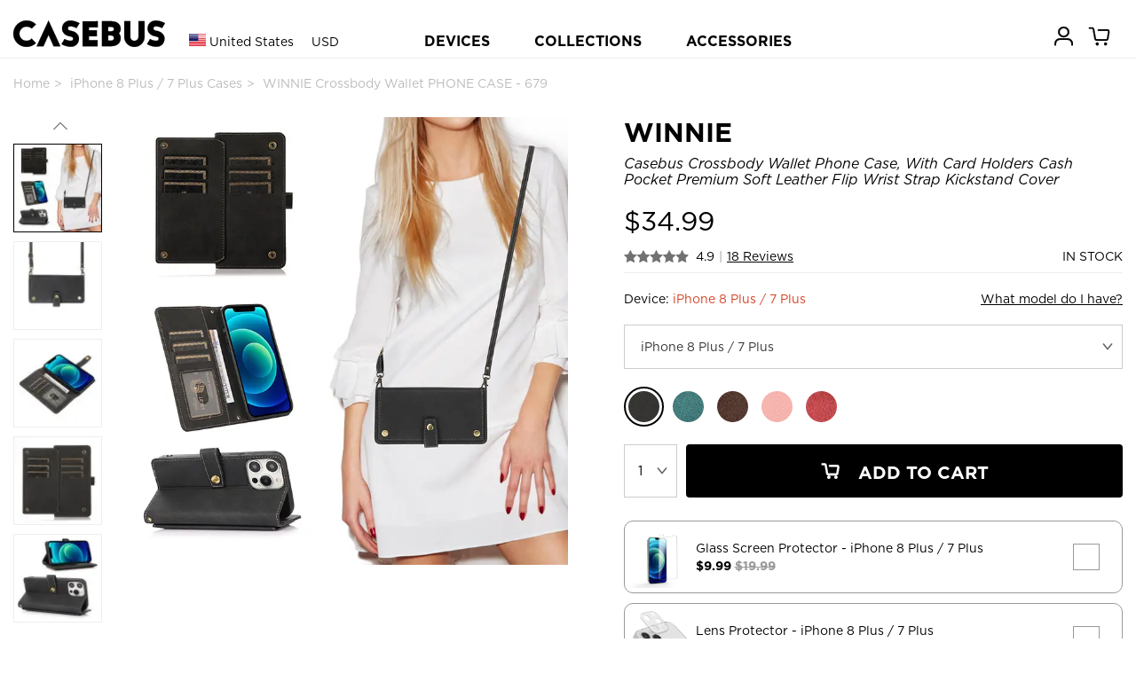

--- FILE ---
content_type: text/html; charset=utf-8
request_url: https://www.casebus.com/smartphone-cases/product/iphone-8-plus-case_679-Crossbody-Wallet-Case-With-Card-Holders-Cash-Pocket-Premium-Soft-Leather-Flip-Wrist-Strap-Kickstand-Cover-case
body_size: 42339
content:



<!DOCTYPE html>
<html>

<head>
    <meta charset="UTF-8">
    <meta name="google-site-verification" content="KvOETTHxjT0jyNSo2_8ELAO66mdorYR7tT9Di4aKJoE" />
    <meta name="viewport" content="width=device-width, initial-scale=1, shrink-to-fit=no,maximum-scale=1, minimum-scale=1, user-scalable=no">
    

    <meta name="applicable-device" content="pc,mobile">
    <meta content="telephone=no" name="format-detection" />
    <title>iPhone 8 Plus / 7 Plus Case - Crossbody Wallet Phone Case - Casebus Crossbody Wallet Phone Case, With Card Holders Cash Pocket Premium Soft Leather Flip Wrist Strap Kickstand Cover - WINNIE - Casebus</title>
    <meta name="keywords" content="iPhone 8 Plus / 7 Plus Case,Crossbody Wallet Phone Case,Casebus Crossbody Wallet Phone Case, With Card Holders Cash Pocket Premium Soft Leather Flip Wrist Strap Kickstand Cover,WINNIE,Casebus">
    <meta name="description" content="Buy iPhone 8 Plus / 7 Plus Case - Crossbody Wallet Phone Case - Casebus Crossbody Wallet Phone Case, With Card Holders Cash Pocket Premium Soft Leather Flip Wrist Strap Kickstand Cover - WINNIE at Casebus.">
    <meta http-equiv="Cache-Control" content="no-transform">
    <meta http-equiv="Cache-Control" content="no-siteapp">
   
    <link rel="shortcut icon" href="/images/favicon.ico" />
    <link rel="stylesheet" href="/css/styles.css?20250910001" media="" />
    <link rel="stylesheet" href="/css/libs/swiper.min.css">
    <script src="/js/libs/jquery-3.4.1.min.js"></script>
    <script src="/js/libs/swiper.min.js"></script>
    <script async src="https://www.googletagmanager.com/gtag/js?id=G-25HXQ06FFD"></script>
    
    <link rel="preload" href="/fonts/Ailerons/Ailerons.ttf" as="font" crossorigin>
    <link rel="preload" href="/fonts/Tahu/Tahu.ttf" as="font" crossorigin>
    <link rel="preload" href="/fonts/BREAK-BEACH/BREAK-BEACH.ttf" as="font" crossorigin>
    <link rel="preload" href="/fonts/Great-Day/Great-Day.ttf" as="font" crossorigin>
    <link rel="preload" href="/fonts/Holland/Holland.ttf" as="font" crossorigin>
    <link rel="preload" href="/fonts/jandys-dua/jandys-dua.ttf" as="font" crossorigin>
    <link rel="preload" href="/fonts/leafy/leafy.ttf" as="font" crossorigin>

    <style>
        .footer__country{
            font-size:16px;
        }
        .headtag_maxwidth{
            max-width:220px;
            word-break: break-all;
        }
        .header-pc-devicesdetail{
            padding-left:15px;
        }
         .comparisontitle{
        font-size:14px;
         line-height:40px;
        }
        .comparison{
        max-width:800px;
            display: flex;
    flex-direction: column;
        line-height:20px;
        margin-bottom: 40px;
        }
        .comparison_table td{
        padding-top:10px;
        padding-bottom:10px;
        }
        .comparison_table th{
        padding-top:10px;
        padding-bottom:10px;
        }
        .comparison_tr{
        border-bottom: 1px solid #e6e6e6;
        }
         .comparison_cell{
        padding-left:5px;
        padding-right:5px;
        text-align:center;
        }
        .comparison_bgc1{
        background:#efefef;
        }
        .status-point {display: inline-block;width: 10px;height: 10px;border-radius: 50%;}
    </style>
    <script>
        window.dataLayer = window.dataLayer || []; function gtag(){dataLayer.push(arguments);}
        //gtag('consent', 'default', {
        //    'ad_storage': 'granted'
        //});
        //gtag('consent', 'default', {
        //    'analytics_storage': 'granted'
        //});
        //gtag('consent', 'default', {
        //    'functionality_storage': 'granted'
        //});
        gtag('js', new Date());
        gtag('config', 'G-25HXQ06FFD', {
            'custom_map': {
                'dimension2': 'ecomm_prodid',
                'dimension3': 'ecomm_pagetype',
                'dimension4': 'ecomm_totalvalue'
            }
        });
        //gtag('config', 'AW-660312302');
        gtag('config','AW-660312302', {'allow_enhanced_conversions':true});

           
        gtag('event', 'view_item', {
            'send_to': ['AW-660312302', 'G-25HXQ06FFD'],
            'value': 34.99,
            'items': [
              {
                  'id': 'p0679_iphone-8-plus_1058',
                  'google_business_vertical': 'retail'
              }],
            'ecomm_prodid': 'p0679_iphone-8-plus_1058',
            'ecomm_totalvalue': 34.99,
            'ecomm_pagetype': 'product',
            'non_interaction': true
        });
        




    </script>

    

    
    <script>(function(w,d,t,r,u){var f,n,i;w[u]=w[u]||[],f=function(){var o={ti:"137003600"};o.q=w[u],w[u]=new UET(o),w[u].push("pageLoad")},n=d.createElement(t),n.src=r,n.async=1,n.onload=n.onreadystatechange=function(){var s=this.readyState;s&&s!=="loaded"&&s!=="complete"||(f(),n.onload=n.onreadystatechange=null)},i=d.getElementsByTagName(t)[0],i.parentNode.insertBefore(n,i)})(window,document,"script","//bat.bing.com/bat.js","uetq");</script>
    <script>
        function uet_report_conversion_add_to_cart() {
            window.uetq.push('event', 'add_to_cart', {"event_category":"event"});
}
        function uet_report_conversion_begin_checkout() {
    window.uetq.push('event', 'begin_checkout', {});
}
    </script>
    <!-- Facebook Pixel Code -->
    <script>
        !function(f,b,e,v,n,t,s){
            if(f.fbq)return;n=f.fbq=function(){n.callMethod?n.callMethod.apply(n,arguments):n.queue.push(arguments)};
            if(!f._fbq)f._fbq=n;n.push=n;n.loaded=!0;n.version='2.0';
            n.queue=[];t=b.createElement(e);t.async=!0;
            t.src=v;s=b.getElementsByTagName(e)[0];
            s.parentNode.insertBefore(t,s)
        }(window,document,'script','https://connect.facebook.net/en_US/fbevents.js');
        fbq('init', '3189369104715145');
        fbq('track', 'PageView');

            
            fbq('track', 'ViewContent', {
                content_ids: ['p0679_iphone-8-plus_1058'],
                content_type: 'product'
            });
            

    </script>
    <noscript>
        <img height="1" width="1" style="display:none" src="https://www.facebook.com/tr?id=3189369104715145&ev=PageView&noscript=1" />
    </noscript>
    <!-- End Facebook Pixel Code -->
    <script>
    window.addEventListener('load', function(event) {
        if (window.location.href.includes('casebus.com')) {
            setTimeout(function() {
                gtag('event', 'page_duration_2mins');
            }, 120000);
        }
    });
    </script>

    <!-- Criteo Loader File -->

    <script type="text/javascript" src="//dynamic.criteo.com/js/ld/ld.js?a=94455" async="true"></script>

    <!-- END Criteo Loader File -->

    <!-- Criteo Tag -->

    <script type="text/javascript">

window.criteo_q = window.criteo_q || [];

var deviceType = /iPad/.test(navigator.userAgent) ? "t" : /Mobile|iP(hone|od)|Android|BlackBerry|IEMobile|Silk/.test(navigator.userAgent) ? "m" : "d";

    
   window.criteo_q.push(

{ event: "setAccount", account: 94455 },

{ event: "setSiteType", type: deviceType},

{ event: "viewItem", item: "p0679_iphone-8-plus_1058" }

);
    





    </script>
    <!-- END Criteo Tag -->

</head>

<body class="body_bg">
    




<script>
var swiper__notice = new Swiper('#swiper__notice', {
    direction: 'vertical',
    autoplay:{
        delay: 5000,
    }
});
</script>
    
<header class="header" id="header">
    <div class="container-lg header__inner">
        <div class="header__left">
            <a class="header__back"><i class="icon-left"></i></a>
                <input type="hidden" id="sitecurrency" name="sitecurrency" value="USD" tabindex="1" />
                            <input type="hidden" id="site_lan" name="site_lan" value="EN" tabindex="2" />
                            <input type="hidden" id="sitecurrency_symbol" name="sitecurrency_symbol" value="$" tabindex="3" />
         
            <div class="header__country j-country">

                <div class="selected">
                        <img src="/images/us.png" alt="" class="country__img">
                        <span class="c">United States</span>
                        <span class="u">USD</span>

                </div>
            </div>

            <a class="j-drawer--show header__menu--btn"><i class="header__icon--menu icon-menu"></i></a>
          
        </div>
        <div class="header__center">
           
            <div class="country_h5 j-country">
                <img src="/images/us.png" alt="" class="country__img country__img_h5">
                
            </div>
            <a href="/" class="header__logo" title="caseBus"><i class="header__icon--logo icon-logo"></i></a>
        </div>
        <ul class="header__right">
           
            
            <li class="header__icon">
                
                <a href="/Account/Orders/" title="my orders">
                    <i class="header__icon--cart icon-userhome"></i>
                </a>
                
            </li>

            <li class="header__icon icon_cart_top" id="icon_cart_top">
                <a href="javascript://" title="cart">
                    <i class="header__icon--cart icon-cart" ></i>
                    <span class="header__dot header__dot--cart  hide">0</span>
                </a>
            </li>
            
            
        </ul>
    </div>


    
</header>

<!-- PC端顶部 begin -->
<header class="header-pc" id="header-pc">
    <div class="container-lg header__inner">
        <div class="header__leftlogo">
            <a href="/" class="header__logo" title="caseBus"><i class="header__icon--logo icon-logo"></i></a>
        </div>
        <div class="header__leftcountry">
                <div class="selected">
                    <img src="/images/us.png" alt="" class="country__img">
                    <span class="c">United States</span>
                    <span class="u">USD</span>
                </div>
        </div>
        <div class="header__centernav">
            <ul class="header-nav">
                <li class="nav-device">DEVICES</li>
                <li class="nav-collection">COLLECTIONS</li>
                <li><a href="/Accessories/">ACCESSORIES</a></li>
            </ul>
        </div>
        <ul class="header__rightmem">
            <li class="header__icon">
                
                <a href="/Account/Orders/" title="my orders">
                    <i class="header__icon--cart icon-userhome"></i>
                </a>
                
            </li>
            <li class="header__icon icon_cart_top" id="icon_cart_top">
                <a href="javascript://" title="cart">
                    <i class="header__icon--cart icon-cart"></i>
                    <span class="header__dot header__dot--cart  hide">0</span>
                </a>
            </li>

            
</ul>
    </div>
</header>
<!-- PC端顶部 end -->

<!-- PC端弹出导航 begin -->

<div class="header-pc-devices" id="header-pc-devices">
    <div class="header-pc-devicesdetail">
        <ul class="devicesdetail-ul">
            <li class="devicesdetail-title">
                <a href="/smartphone-cases/apple-cases/" title="Apple iPhone">Apple iPhone</a>
            </li>
                            <li>
                                <a href="/smartphone-cases/apple-cases/iphone-17-pro-max-cases" title="iPhone 17 Pro Max Cases">
                                    iPhone 17 Pro Max  <span style="color:white;background-color:red;padding-left:4px;padding-right:4px;">NEW!</span>                                </a>
                            </li>
                            <li>
                                <a href="/smartphone-cases/apple-cases/iphone-17-pro-cases" title="iPhone 17 Pro Cases">
                                    iPhone 17 Pro  <span style="color:white;background-color:red;padding-left:4px;padding-right:4px;">NEW!</span>                                </a>
                            </li>
                            <li>
                                <a href="/smartphone-cases/apple-cases/iphone-Air-cases" title="iPhone Air Cases">
                                    iPhone Air  <span style="color:white;background-color:red;padding-left:4px;padding-right:4px;">NEW!</span>                                </a>
                            </li>
                            <li>
                                <a href="/smartphone-cases/apple-cases/iphone-17-cases" title="iPhone 17 Cases">
                                    iPhone 17  <span style="color:white;background-color:red;padding-left:4px;padding-right:4px;">NEW!</span>                                </a>
                            </li>
                            <li>
                                <a href="/smartphone-cases/apple-cases/iphone-16-pro-max-cases" title="iPhone 16 Pro Max Cases">
                                    iPhone 16 Pro Max                                 </a>
                            </li>
                            <li>
                                <a href="/smartphone-cases/apple-cases/iphone-16-pro-cases" title="iPhone 16 Pro Cases">
                                    iPhone 16 Pro                                 </a>
                            </li>
                            <li>
                                <a href="/smartphone-cases/apple-cases/iphone-16-plus-cases" title="iPhone 16 Plus Cases">
                                    iPhone 16 Plus                                 </a>
                            </li>
                            <li>
                                <a href="/smartphone-cases/apple-cases/iphone-16-cases" title="iPhone 16 Cases">
                                    iPhone 16                                 </a>
                            </li>
                            <li>
                                <a href="/smartphone-cases/apple-cases/iphone-16e-cases" title="iPhone 16e Cases">
                                    iPhone 16e                                 </a>
                            </li>
                            <li>
                                <a href="/smartphone-cases/apple-cases/iphone-15-pro-max-cases" title="iPhone 15 Pro Max Cases">
                                    iPhone 15 Pro Max                                 </a>
                            </li>
                            <li>
                                <a href="/smartphone-cases/apple-cases/iphone-15-pro-cases" title="iPhone 15 Pro Cases">
                                    iPhone 15 Pro                                 </a>
                            </li>
                            <li>
                                <a href="/smartphone-cases/apple-cases/iphone-15-plus-cases" title="iPhone 15 Plus Cases">
                                    iPhone 15 Plus                                 </a>
                            </li>
                            <li>
                                <a href="/smartphone-cases/apple-cases/iphone-15-cases" title="iPhone 15 Cases">
                                    iPhone 15                                 </a>
                            </li>
                            <li>
                                <a href="/smartphone-cases/apple-cases/iphone-14-pro-max-cases" title="iPhone 14 Pro Max Cases">
                                    iPhone 14 Pro Max                                 </a>
                            </li>
                            <li>
                                <a href="/smartphone-cases/apple-cases/iphone-14-pro-cases" title="iPhone 14 Pro Cases">
                                    iPhone 14 Pro                                 </a>
                            </li>
                            <li>
                                <a href="/smartphone-cases/apple-cases/iphone-14-plus-cases" title="iPhone 14 Plus Cases">
                                    iPhone 14 Plus                                 </a>
                            </li>
                            <li>
                                <a href="/smartphone-cases/apple-cases/iphone-14-cases" title="iPhone 14 Cases">
                                    iPhone 14                                 </a>
                            </li>
                            <li>
                                <a href="/smartphone-cases/apple-cases/iphone-13-pro-max-cases" title="iPhone 13 Pro Max Cases">
                                    iPhone 13 Pro Max                                 </a>
                            </li>
                            <li>
                                <a href="/smartphone-cases/apple-cases/iphone-13-pro-cases" title="iPhone 13 Pro Cases">
                                    iPhone 13 Pro                                 </a>
                            </li>
                            <li>
                                <a href="/smartphone-cases/apple-cases/iphone-13-cases" title="iPhone 13 Cases">
                                    iPhone 13                                 </a>
                            </li>
        </ul>
        <ul class="devicesdetail-ul">
            <li class="devicesdetail-title">
                &nbsp;
            </li>
                                <li>
                                    <a href="/smartphone-cases/apple-cases/iphone-13-mini-cases" title="iPhone 13 Mini Cases">
                                        iPhone 13 Mini                                     </a>
                                </li>
                                <li>
                                    <a href="/smartphone-cases/apple-cases/iphone-12-pro-max-cases" title="iPhone 12 Pro Max Cases">
                                        iPhone 12 Pro Max                                     </a>
                                </li>
                                <li>
                                    <a href="/smartphone-cases/apple-cases/iphone-12-pro-cases" title="iPhone 12 Pro Cases">
                                        iPhone 12 Pro                                     </a>
                                </li>
                                <li>
                                    <a href="/smartphone-cases/apple-cases/iphone-12-cases" title="iPhone 12 Cases">
                                        iPhone 12                                     </a>
                                </li>
                                <li>
                                    <a href="/smartphone-cases/apple-cases/iphone-12-mini-cases" title="iPhone 12 Mini Cases">
                                        iPhone 12 Mini                                     </a>
                                </li>
                                <li>
                                    <a href="/smartphone-cases/apple-cases/iphone-11-pro-max-cases" title="iPhone 11 Pro Max Cases">
                                        iPhone 11 Pro Max                                     </a>
                                </li>
                                <li>
                                    <a href="/smartphone-cases/apple-cases/iphone-11-pro-cases" title="iPhone 11 Pro Cases">
                                        iPhone 11 Pro                                     </a>
                                </li>
                                <li>
                                    <a href="/smartphone-cases/apple-cases/iphone-11-cases" title="iPhone 11 Cases">
                                        iPhone 11                                     </a>
                                </li>
                                <li>
                                    <a href="/smartphone-cases/apple-cases/iPhone-SE-2020-cases" title="iPhone SE 2022/2020 Cases">
                                        iPhone SE 2022/2020                                     </a>
                                </li>
                                <li>
                                    <a href="/smartphone-cases/apple-cases/iphone-xs-max-cases" title="iPhone XS Max Cases">
                                        iPhone XS Max                                     </a>
                                </li>
                                <li>
                                    <a href="/smartphone-cases/apple-cases/iphone-xr-cases" title="iPhone XR Cases">
                                        iPhone XR                                     </a>
                                </li>
                                <li>
                                    <a href="/smartphone-cases/apple-cases/iphone-xs-cases" title="iPhone X/XS Cases">
                                        iPhone X/XS                                     </a>
                                </li>
                                <li>
                                    <a href="/smartphone-cases/apple-cases/iphone-8-plus-cases" title="iPhone 8 Plus / 7 Plus Cases">
                                        iPhone 8 Plus / 7 Plus                                     </a>
                                </li>
                                <li>
                                    <a href="/smartphone-cases/apple-cases/iphone-8-cases" title="iPhone 8/7 Cases">
                                        iPhone 8/7                                     </a>
                                </li>
                                <li>
                                    <a href="/smartphone-cases/apple-cases/iphone-6-plus-cases" title="iPhone 6/6S Plus Cases">
                                        iPhone 6/6S Plus                                     </a>
                                </li>
                                <li>
                                    <a href="/smartphone-cases/apple-cases/iphone-6-cases" title="iPhone 6/6S Cases">
                                        iPhone 6/6S                                     </a>
                                </li>
        </ul>
        <ul class="devicesdetail-ul">
            <li class="devicesdetail-title">
                <a href="/smartphone-cases/samsung-cases/" title="Samsung Galaxy">Samsung Galaxy</a>
            </li>
                                <li>
                                    <a href="/smartphone-cases/samsung-cases/Samsung-Galaxy-S25-Ultra-cases" title="Samsung Galaxy S25 Ultra Cases">
                                        Galaxy S25 Ultra  <span style="color:white;background-color:red;padding-left:4px;padding-right:4px;">NEW!</span>                                    </a>
                                </li>
                                <li>
                                    <a href="/smartphone-cases/samsung-cases/Samsung-Galaxy-S25-Plus-cases" title="Samsung Galaxy S25 Plus Cases">
                                        Galaxy S25 Plus  <span style="color:white;background-color:red;padding-left:4px;padding-right:4px;">NEW!</span>                                    </a>
                                </li>
                                <li>
                                    <a href="/smartphone-cases/samsung-cases/Samsung-Galaxy-S25-cases" title="Samsung Galaxy S25 Cases">
                                        Galaxy S25  <span style="color:white;background-color:red;padding-left:4px;padding-right:4px;">NEW!</span>                                    </a>
                                </li>
                                <li>
                                    <a href="/smartphone-cases/samsung-cases/Samsung-Galaxy-S25-Edge-cases" title="Samsung Galaxy S25 Edge Cases">
                                        Galaxy S25 Edge  <span style="color:white;background-color:red;padding-left:4px;padding-right:4px;">NEW!</span>                                    </a>
                                </li>
                                <li>
                                    <a href="/smartphone-cases/samsung-cases/Samsung-Galaxy-S25-FE-cases" title="Samsung Galaxy S25 FE Cases">
                                        Galaxy S25 FE  <span style="color:white;background-color:red;padding-left:4px;padding-right:4px;">NEW!</span>                                    </a>
                                </li>
                                <li>
                                    <a href="/smartphone-cases/samsung-cases/Samsung-Galaxy-S24-Ultra-cases" title="Samsung Galaxy S24 Ultra Cases">
                                        Galaxy S24 Ultra                                     </a>
                                </li>
                                <li>
                                    <a href="/smartphone-cases/samsung-cases/Samsung-Galaxy-S24-Plus-cases" title="Samsung Galaxy S24 Plus Cases">
                                        Galaxy S24 Plus                                     </a>
                                </li>
                                <li>
                                    <a href="/smartphone-cases/samsung-cases/Samsung-Galaxy-S24-cases" title="Samsung Galaxy S24 Cases">
                                        Galaxy S24                                     </a>
                                </li>
                                <li>
                                    <a href="/smartphone-cases/samsung-cases/Samsung-Galaxy-S24-FE-cases" title="Samsung Galaxy S24 FE Cases">
                                        Galaxy S24 FE                                     </a>
                                </li>
                                <li>
                                    <a href="/smartphone-cases/samsung-cases/Samsung-Galaxy-S23-Ultra-cases" title="Samsung Galaxy S23 Ultra Cases">
                                        Galaxy S23 Ultra                                     </a>
                                </li>
                                <li>
                                    <a href="/smartphone-cases/samsung-cases/Samsung-Galaxy-S23-Plus-cases" title="Samsung Galaxy S23 Plus Cases">
                                        Galaxy S23 Plus                                     </a>
                                </li>
                                <li>
                                    <a href="/smartphone-cases/samsung-cases/Samsung-Galaxy-S23-cases" title="Samsung Galaxy S23 Cases">
                                        Galaxy S23                                     </a>
                                </li>
                                <li>
                                    <a href="/smartphone-cases/samsung-cases/Samsung-Galaxy-S23-FE-cases" title="Samsung Galaxy S23 FE Cases">
                                        Galaxy S23 FE                                     </a>
                                </li>
                                <li>
                                    <a href="/smartphone-cases/samsung-cases/Samsung-Galaxy-S22-Ultra-cases" title="Samsung Galaxy S22 Ultra Cases">
                                        Galaxy S22 Ultra                                     </a>
                                </li>
                                <li>
                                    <a href="/smartphone-cases/samsung-cases/Samsung-Galaxy-S22-Plus-cases" title="Samsung Galaxy S22 Plus Cases">
                                        Galaxy S22 Plus                                     </a>
                                </li>
                                <li>
                                    <a href="/smartphone-cases/samsung-cases/Samsung-Galaxy-S22-cases" title="Samsung Galaxy S22 Cases">
                                        Galaxy S22                                     </a>
                                </li>
                                <li>
                                    <a href="/smartphone-cases/samsung-cases/Samsung-Galaxy-S21-Ultra-cases" title="Samsung Galaxy S21 Ultra Cases">
                                        Galaxy S21 Ultra                                     </a>
                                </li>
                                <li>
                                    <a href="/smartphone-cases/samsung-cases/Samsung-Galaxy-S21-Plus-cases" title="Samsung Galaxy S21 Plus Cases">
                                        Galaxy S21 Plus                                     </a>
                                </li>
                                <li>
                                    <a href="/smartphone-cases/samsung-cases/Samsung-Galaxy-S21-cases" title="Samsung Galaxy S21 Cases">
                                        Galaxy S21                                     </a>
                                </li>
            <li>
                <a href="/smartphone-cases/samsung-cases/">All Galaxy Cases</a>
            </li>
        </ul>
        <ul class="devicesdetail-ul">
            <li class="devicesdetail-title">
                <a href="/IPad-cases/" title="Apple iPad">Apple iPad</a>
            </li>
                                <li>
                                    <a href="/IPad-cases/iPad-Pro-2025-13Inch-cases" title="iPad Pro (2025 13Inch) Cases">
                                        iPad Pro (2025 13Inch)  <span style="color:white;background-color:red;padding-left:4px;padding-right:4px;">NEW!</span>                                    </a>
                                </li>
                                <li>
                                    <a href="/IPad-cases/iPad-Pro-2025-11Inch-cases" title="iPad Pro (2025 11Inch) Cases">
                                        iPad Pro (2025 11Inch)  <span style="color:white;background-color:red;padding-left:4px;padding-right:4px;">NEW!</span>                                    </a>
                                </li>
                                <li>
                                    <a href="/IPad-cases/iPad-11-cases" title="iPad 11 (2025 11Inch) Cases">
                                        iPad 11 (2025 11Inch)                                     </a>
                                </li>
                                <li>
                                    <a href="/IPad-cases/iPad-Air7-13Inch-cases" title="iPad Air 7 (2025 13Inch) Cases">
                                        iPad Air 7 (2025 13Inch)                                     </a>
                                </li>
                                <li>
                                    <a href="/IPad-cases/iPad-Air7-11Inch-cases" title="iPad Air 7 (2025 11Inch) Cases">
                                        iPad Air 7 (2025 11Inch)                                     </a>
                                </li>
                                <li>
                                    <a href="/IPad-cases/iPad-Air6-13Inch-cases" title="iPad Air 6 (2024 13Inch) Cases">
                                        iPad Air 6 (2024 13Inch)                                     </a>
                                </li>
                                <li>
                                    <a href="/IPad-cases/iPad-Air6-11Inch-cases" title="iPad Air 6 (2024 11Inch) Cases">
                                        iPad Air 6 (2024 11Inch)                                     </a>
                                </li>
                                <li>
                                    <a href="/IPad-cases/iPad-Pro-2024-13Inch-cases" title="iPad Pro (2024 13Inch) Cases">
                                        iPad Pro (2024 13Inch)                                     </a>
                                </li>
                                <li>
                                    <a href="/IPad-cases/iPad-Pro-2024-11Inch-cases" title="iPad Pro (2024 11Inch) Cases">
                                        iPad Pro (2024 11Inch)                                     </a>
                                </li>
                                <li>
                                    <a href="/IPad-cases/iPad-Mini-7-cases" title="iPad Mini 7 (2024 8.3Inch) Cases">
                                        iPad Mini 7 (2024 8.3Inch)                                     </a>
                                </li>
                                <li>
                                    <a href="/IPad-cases/iPad-10-cases" title="iPad 10 (2022 10.9Inch) Cases">
                                        iPad 10 (2022 10.9Inch)                                     </a>
                                </li>
                                <li>
                                    <a href="/IPad-cases/iPad-Pro-11-2022-cases" title="iPad Pro 11 (2022 11Inch) Cases">
                                        iPad Pro 11 (2022 11Inch)                                     </a>
                                </li>
                                <li>
                                    <a href="/IPad-cases/iPad-Pro6-cases" title="iPad Pro 6 (2022 12.9Inch) Cases">
                                        iPad Pro 6 (2022 12.9Inch)                                     </a>
                                </li>
                                <li>
                                    <a href="/IPad-cases/iPad-Air5-cases" title="iPad Air 5 (2022 10.9Inch) Cases">
                                        iPad Air 5 (2022 10.9Inch)                                     </a>
                                </li>
                                <li>
                                    <a href="/IPad-cases/iPad-9-2021-cases" title="iPad 9 (2021 10.2Inch) Cases">
                                        iPad 9 (2021 10.2Inch)                                     </a>
                                </li>
                                <li>
                                    <a href="/IPad-cases/iPad-Mini-6-cases" title="iPad Mini 6 (2021 8.3Inch) Cases">
                                        iPad Mini 6 (2021 8.3Inch)                                     </a>
                                </li>
                                <li>
                                    <a href="/IPad-cases/iPad-Pro-11-2021-cases" title="iPad Pro 11 (2021 11Inch) Cases">
                                        iPad Pro 11 (2021 11Inch)                                     </a>
                                </li>
                                <li>
                                    <a href="/IPad-cases/iPad-Pro5-cases" title="iPad Pro 5 (2021 12.9Inch) Cases">
                                        iPad Pro 5 (2021 12.9Inch)                                     </a>
                                </li>
                                <li>
                                    <a href="/IPad-cases/iPad-8-2020-cases" title="iPad 8 (2020 10.2Inch) Cases">
                                        iPad 8 (2020 10.2Inch)                                     </a>
                                </li>
            <li>
                <a href="/IPad-cases/">All iPad Cases</a>
            </li>
        </ul>

        

        <ul class="devicesdetail-ul">
            <li class="devicesdetail-title">
                <a href="/MacBook-cases/" title="MacBook Case">MacBook</a>
            </li>
                                <li class="headtag_maxwidth">
                                    <a href="/MacBook-cases/MacBook-Pro-16-2024-cases" title="MacBook Pro 16 (A3403/A3186) Cases">
                                        Pro 16 (A3403/A3186)                                     </a>
                                </li>
                                <li class="headtag_maxwidth">
                                    <a href="/MacBook-cases/MacBook-Pro-14-2024-cases" title="MacBook Pro 14 (A3112/A3185/A3401/A3434) Cases">
                                        Pro 14 (A3112/A3185/A3401/A3434)                                     </a>
                                </li>
                                <li class="headtag_maxwidth">
                                    <a href="/MacBook-cases/MacBook-Air-15-2023-cases" title="MacBook Air 15 (A3241/A2941/A3114) Cases">
                                        Air 15 (A3241/A2941/A3114)                                     </a>
                                </li>
                                <li class="headtag_maxwidth">
                                    <a href="/MacBook-cases/MacBook-Air-136-2022-cases" title="MacBook Air 13.6 (A3240/A2681/A3113) Cases">
                                        Air 13.6 (A3240/A2681/A3113)                                     </a>
                                </li>
                                <li class="headtag_maxwidth">
                                    <a href="/MacBook-cases/MacBook-Pro-16-2021-cases" title="MacBook Pro 16 (A2485/A2780/A2991) Cases">
                                        Pro 16 (A2485/A2780/A2991)                                     </a>
                                </li>
                                <li class="headtag_maxwidth">
                                    <a href="/MacBook-cases/MacBook-Pro-14-2021-cases" title="MacBook Pro 14 (A2442/A2779/A2918/A2992) Cases">
                                        Pro 14 (A2442/A2779/A2918/A2992)                                     </a>
                                </li>
                                <li class="headtag_maxwidth">
                                    <a href="/MacBook-cases/MacBook-Pro-133-2020-cases" title="MacBook Pro 13.3 (A2338) Cases">
                                        Pro 13.3 (A2338)                                     </a>
                                </li>
                                <li class="headtag_maxwidth">
                                    <a href="/MacBook-cases/MacBook-Air-13-2018-cases" title="MacBook Air 13 (A1932/A2179/A2337) Cases">
                                        Air 13 (A1932/A2179/A2337)                                     </a>
                                </li>
                                <li class="headtag_maxwidth">
                                    <a href="/MacBook-cases/MacBook-Pro-13-2020-cases" title="MacBook Pro 13 (A2289/A2251) Cases">
                                        Pro 13 (A2289/A2251)                                     </a>
                                </li>
                                <li class="headtag_maxwidth">
                                    <a href="/MacBook-cases/MacBook-Pro-16-2019-cases" title="MacBook Pro 16 (A2141) Cases">
                                        Pro 16 (A2141)                                     </a>
                                </li>
                                <li class="headtag_maxwidth">
                                    <a href="/MacBook-cases/MacBook-Pro-13-2018-cases" title="MacBook Pro 13 (A1989/A2159) Cases">
                                        Pro 13 (A1989/A2159)                                     </a>
                                </li>
                                <li class="headtag_maxwidth">
                                    <a href="/MacBook-cases/MacBook-Pro-15-2016-cases" title="MacBook Pro 15 (A1707/A1990) Cases">
                                        Pro 15 (A1707/A1990)                                     </a>
                                </li>
                                <li class="headtag_maxwidth">
                                    <a href="/MacBook-cases/MacBook-12-2015-cases" title="MacBook 12 (A1534/A1931) Cases">
                                        12 (A1534/A1931)                                     </a>
                                </li>
                                <li class="headtag_maxwidth">
                                    <a href="/MacBook-cases/MacBook-Pro-13-2016-cases" title="MacBook Pro 13 (A1706/A1708) Cases">
                                        Pro 13 (A1706/A1708)                                     </a>
                                </li>
                                <li class="headtag_maxwidth">
                                    <a href="/MacBook-cases/MacBook-Air-11-2012-cases" title="MacBook Air 11 (A1370/A1465) Cases">
                                        Air 11 (A1370/A1465)                                     </a>
                                </li>
                                <li class="headtag_maxwidth">
                                    <a href="/MacBook-cases/MacBook-Pro-13-2012-cases" title="MacBook Pro 13 (A1425/A1502) Cases">
                                        Pro 13 (A1425/A1502)                                     </a>
                                </li>
                                <li class="headtag_maxwidth">
                                    <a href="/MacBook-cases/MacBook-Pro-15-2012-cases" title="MacBook Pro 15 (A1398) Cases">
                                        Pro 15 (A1398)                                     </a>
                                </li>
                                <li class="headtag_maxwidth">
                                    <a href="/MacBook-cases/MacBook-Air-13-2010-cases" title="MacBook Air 13 (A1369/A1466) Cases">
                                        Air 13 (A1369/A1466)                                     </a>
                                </li>
        </ul>

        <ul class="devicesdetail-ul">
            <li class="devicesdetail-title">
                <a href="/Apple-Watch-Bands/" title="Apple Watch Bands">Apple Watch Bands</a>
            </li>
            <li class="devicesdetail-title">
                <a href="/Bag/" title="Bags">Laptop Sleeves</a>
            </li>
            <li class="devicesdetail-title">
                <a href="/smartphone-cases/google-cases/" title="Google Pixel Cases">Google Pixel Cases</a>
            </li>
            <li class="devicesdetail-title">
                <a href="/Airpods-cases/" title="Airpods Cases">Airpods Cases</a>
            </li>
        </ul>
    </div>
</div>

<!-- PC端弹出导航 新改 -->


<!-- PC端弹出导航 end -->

<!-- PC端弹出导航 COLLECTIONS begin -->
<div class="header-pc-collections" id="header-pc-collections">
    <div class="header-pc-devicesdetail">
        <ul>
            <li>
               &nbsp;
            </li>
        </ul>
        <ul class="devicesdetail-ul">
            <li class="devicesdetail-title">
                COLLECTIONS
            </li>
            <li class="devicesdetail-title2">
                Wallet Series
            </li>
            <li>&nbsp; &nbsp; <a href="/Tags/Wallet" title="Wallet Cases">All Wallet Cases</a></li>
            <li>&nbsp; &nbsp; <a href="/Tags/Crossbody" title="Crossbody  Cases">Crossbody  Cases</a></li>
            <li>&nbsp; &nbsp; <a href="/Tags/Folio-Flip" title="Flip Folio Cases">Flip Folio Cases</a></li>
            <li>&nbsp; &nbsp; <a href="/Tags/Detachable" title="Detachable Wallet Cases">Detachable Cases</a></li>
            <li class="devicesdetail-title2">
                Heavy Duty Series
            </li>
            <li>&nbsp; &nbsp; <a href="/Tags/heavy-duty" title="Heavy Duty Cases">Heavy Duty Cases</a></li>
            <li class="devicesdetail-title2">
                Featured Series
            </li>
            <li>&nbsp; &nbsp; <a href="/Tags/Glitter" title="Glitter Cases">Glitter Cases</a></li>
            <li>&nbsp; &nbsp; <a href="/Tags/Waterproof" title="Waterproof Cases">Waterproof Cases</a></li>
            <li>&nbsp; &nbsp; <a href="/Tags/Battery" title="Battery Cases">Battery Cases</a></li>
            <li>&nbsp; &nbsp; <a href="/Tags/Magsafe" title="Magsafe Cases">Magsafe Cases</a></li>
            <li>&nbsp; &nbsp; <a href="/Tags/Design" title="Design Cases">Design Cases</a></li>
            <li>&nbsp; &nbsp; <a href="/Tags/Custom" title="Custom Cases">Custom Cases</a></li>            
        </ul>
    </div>
</div>
<!-- PC端弹出导航 COLLECTIONS end -->

    <!-- PC端导航 begin -->
    <!-- PC端导航 end -->
    <!-- 移动端抽屉导航 begin -->
    <div class="j-drawer drawer">
        <div class="j-drawer__sidebar drawer__sidebar">
            <div class="drawer__logo">
                <a href="/"><i class="drawer__icon--logo icon-logo"></i></a>
            </div>
            <div class="drawer__nav">
                <ul>


                    <li><a href="/smartphone-cases/apple-cases/iphone-17-pro-max-cases" title="iPhone 17 Pro Max Cases">iPhone 17 Pro Max Cases</a></li>
                    <li><a href="/smartphone-cases/apple-cases/iphone-17-pro-cases" title="iPhone 17 Pro Cases">iPhone 17 Pro Cases</a></li>
                    <li><a href="/smartphone-cases/apple-cases/iphone-Air-cases" title="iPhone Air Cases">iPhone Air Cases</a></li>
                    <li><a href="/smartphone-cases/apple-cases/iphone-17-cases" title="iPhone 17 Cases">iPhone 17 Cases</a></li>


                    <li>
                        <a class="j-drawer__button" title="iPhone Cases">iPhone Cases</a>
                        <ul class="drawer__dropdown j-sibling">
                            <li>
                                <a href="/smartphone-cases/apple-cases/iphone-17-pro-max-cases" title="iPhone 17 Pro Max Cases">
                                    iPhone 17 Pro Max  <span style="color:white;background-color:red;padding-left:4px;padding-right:4px;">NEW!</span>                                </a>
                            </li>
                            <li>
                                <a href="/smartphone-cases/apple-cases/iphone-17-pro-cases" title="iPhone 17 Pro Cases">
                                    iPhone 17 Pro  <span style="color:white;background-color:red;padding-left:4px;padding-right:4px;">NEW!</span>                                </a>
                            </li>
                            <li>
                                <a href="/smartphone-cases/apple-cases/iphone-Air-cases" title="iPhone Air Cases">
                                    iPhone Air  <span style="color:white;background-color:red;padding-left:4px;padding-right:4px;">NEW!</span>                                </a>
                            </li>
                            <li>
                                <a href="/smartphone-cases/apple-cases/iphone-17-cases" title="iPhone 17 Cases">
                                    iPhone 17  <span style="color:white;background-color:red;padding-left:4px;padding-right:4px;">NEW!</span>                                </a>
                            </li>
                            <li>
                                <a href="/smartphone-cases/apple-cases/iphone-16-pro-max-cases" title="iPhone 16 Pro Max Cases">
                                    iPhone 16 Pro Max                                 </a>
                            </li>
                            <li>
                                <a href="/smartphone-cases/apple-cases/iphone-16-pro-cases" title="iPhone 16 Pro Cases">
                                    iPhone 16 Pro                                 </a>
                            </li>
                            <li>
                                <a href="/smartphone-cases/apple-cases/iphone-16-plus-cases" title="iPhone 16 Plus Cases">
                                    iPhone 16 Plus                                 </a>
                            </li>
                            <li>
                                <a href="/smartphone-cases/apple-cases/iphone-16-cases" title="iPhone 16 Cases">
                                    iPhone 16                                 </a>
                            </li>
                            <li>
                                <a href="/smartphone-cases/apple-cases/iphone-16e-cases" title="iPhone 16e Cases">
                                    iPhone 16e                                 </a>
                            </li>
                            <li>
                                <a href="/smartphone-cases/apple-cases/iphone-15-pro-max-cases" title="iPhone 15 Pro Max Cases">
                                    iPhone 15 Pro Max                                 </a>
                            </li>
                            <li>
                                <a href="/smartphone-cases/apple-cases/iphone-15-pro-cases" title="iPhone 15 Pro Cases">
                                    iPhone 15 Pro                                 </a>
                            </li>
                            <li>
                                <a href="/smartphone-cases/apple-cases/iphone-15-plus-cases" title="iPhone 15 Plus Cases">
                                    iPhone 15 Plus                                 </a>
                            </li>
                            <li>
                                <a href="/smartphone-cases/apple-cases/iphone-15-cases" title="iPhone 15 Cases">
                                    iPhone 15                                 </a>
                            </li>
                            <li>
                                <a href="/smartphone-cases/apple-cases/iphone-14-pro-max-cases" title="iPhone 14 Pro Max Cases">
                                    iPhone 14 Pro Max                                 </a>
                            </li>
                            <li>
                                <a href="/smartphone-cases/apple-cases/iphone-14-pro-cases" title="iPhone 14 Pro Cases">
                                    iPhone 14 Pro                                 </a>
                            </li>
                            <li>
                                <a href="/smartphone-cases/apple-cases/iphone-14-plus-cases" title="iPhone 14 Plus Cases">
                                    iPhone 14 Plus                                 </a>
                            </li>
                            <li>
                                <a href="/smartphone-cases/apple-cases/iphone-14-cases" title="iPhone 14 Cases">
                                    iPhone 14                                 </a>
                            </li>
                            <li>
                                <a href="/smartphone-cases/apple-cases/iphone-13-pro-max-cases" title="iPhone 13 Pro Max Cases">
                                    iPhone 13 Pro Max                                 </a>
                            </li>
                            <li>
                                <a href="/smartphone-cases/apple-cases/iphone-13-pro-cases" title="iPhone 13 Pro Cases">
                                    iPhone 13 Pro                                 </a>
                            </li>
                            <li>
                                <a href="/smartphone-cases/apple-cases/iphone-13-cases" title="iPhone 13 Cases">
                                    iPhone 13                                 </a>
                            </li>
                            <li>
                                <a href="/smartphone-cases/apple-cases/iphone-13-mini-cases" title="iPhone 13 Mini Cases">
                                    iPhone 13 Mini                                 </a>
                            </li>
                            <li>
                                <a href="/smartphone-cases/apple-cases/iphone-12-pro-max-cases" title="iPhone 12 Pro Max Cases">
                                    iPhone 12 Pro Max                                 </a>
                            </li>
                            <li>
                                <a href="/smartphone-cases/apple-cases/iphone-12-pro-cases" title="iPhone 12 Pro Cases">
                                    iPhone 12 Pro                                 </a>
                            </li>
                            <li>
                                <a href="/smartphone-cases/apple-cases/iphone-12-cases" title="iPhone 12 Cases">
                                    iPhone 12                                 </a>
                            </li>
                            <li>
                                <a href="/smartphone-cases/apple-cases/iphone-12-mini-cases" title="iPhone 12 Mini Cases">
                                    iPhone 12 Mini                                 </a>
                            </li>
                            <li>
                                <a href="/smartphone-cases/apple-cases/iphone-11-pro-max-cases" title="iPhone 11 Pro Max Cases">
                                    iPhone 11 Pro Max                                 </a>
                            </li>
                            <li>
                                <a href="/smartphone-cases/apple-cases/iphone-11-pro-cases" title="iPhone 11 Pro Cases">
                                    iPhone 11 Pro                                 </a>
                            </li>
                            <li>
                                <a href="/smartphone-cases/apple-cases/iphone-11-cases" title="iPhone 11 Cases">
                                    iPhone 11                                 </a>
                            </li>
                            <li>
                                <a href="/smartphone-cases/apple-cases/iPhone-SE-2020-cases" title="iPhone SE 2022/2020 Cases">
                                    iPhone SE 2022/2020                                 </a>
                            </li>
                            <li>
                                <a href="/smartphone-cases/apple-cases/iphone-xs-max-cases" title="iPhone XS Max Cases">
                                    iPhone XS Max                                 </a>
                            </li>
                            <li>
                                <a href="/smartphone-cases/apple-cases/iphone-xr-cases" title="iPhone XR Cases">
                                    iPhone XR                                 </a>
                            </li>
                            <li>
                                <a href="/smartphone-cases/apple-cases/iphone-xs-cases" title="iPhone X/XS Cases">
                                    iPhone X/XS                                 </a>
                            </li>
                            <li>
                                <a href="/smartphone-cases/apple-cases/iphone-8-plus-cases" title="iPhone 8 Plus / 7 Plus Cases">
                                    iPhone 8 Plus / 7 Plus                                 </a>
                            </li>
                            <li>
                                <a href="/smartphone-cases/apple-cases/iphone-8-cases" title="iPhone 8/7 Cases">
                                    iPhone 8/7                                 </a>
                            </li>
                            <li>
                                <a href="/smartphone-cases/apple-cases/iphone-6-plus-cases" title="iPhone 6/6S Plus Cases">
                                    iPhone 6/6S Plus                                 </a>
                            </li>
                            <li>
                                <a href="/smartphone-cases/apple-cases/iphone-6-cases" title="iPhone 6/6S Cases">
                                    iPhone 6/6S                                 </a>
                            </li>
                        </ul>
                    </li>
                    <li>
                        <a class="j-drawer__button" title="Samsung Cases">IPad Cases</a>
                        <ul class="drawer__dropdown j-sibling">
                            <li>
                                <a href="/IPad-cases/iPad-Pro-2025-13Inch-cases" title="iPad Pro (2025 13Inch) Cases">
                                    iPad Pro (2025 13Inch)  <span style="color:white;background-color:red;padding-left:4px;padding-right:4px;">NEW!</span>                                </a>
                            </li>
                            <li>
                                <a href="/IPad-cases/iPad-Pro-2025-11Inch-cases" title="iPad Pro (2025 11Inch) Cases">
                                    iPad Pro (2025 11Inch)  <span style="color:white;background-color:red;padding-left:4px;padding-right:4px;">NEW!</span>                                </a>
                            </li>
                            <li>
                                <a href="/IPad-cases/iPad-11-cases" title="iPad 11 (2025 11Inch) Cases">
                                    iPad 11 (2025 11Inch)                                 </a>
                            </li>
                            <li>
                                <a href="/IPad-cases/iPad-Air7-13Inch-cases" title="iPad Air 7 (2025 13Inch) Cases">
                                    iPad Air 7 (2025 13Inch)                                 </a>
                            </li>
                            <li>
                                <a href="/IPad-cases/iPad-Air7-11Inch-cases" title="iPad Air 7 (2025 11Inch) Cases">
                                    iPad Air 7 (2025 11Inch)                                 </a>
                            </li>
                            <li>
                                <a href="/IPad-cases/iPad-Air6-13Inch-cases" title="iPad Air 6 (2024 13Inch) Cases">
                                    iPad Air 6 (2024 13Inch)                                 </a>
                            </li>
                            <li>
                                <a href="/IPad-cases/iPad-Air6-11Inch-cases" title="iPad Air 6 (2024 11Inch) Cases">
                                    iPad Air 6 (2024 11Inch)                                 </a>
                            </li>
                            <li>
                                <a href="/IPad-cases/iPad-Pro-2024-13Inch-cases" title="iPad Pro (2024 13Inch) Cases">
                                    iPad Pro (2024 13Inch)                                 </a>
                            </li>
                            <li>
                                <a href="/IPad-cases/iPad-Pro-2024-11Inch-cases" title="iPad Pro (2024 11Inch) Cases">
                                    iPad Pro (2024 11Inch)                                 </a>
                            </li>
                            <li>
                                <a href="/IPad-cases/iPad-Mini-7-cases" title="iPad Mini 7 (2024 8.3Inch) Cases">
                                    iPad Mini 7 (2024 8.3Inch)                                 </a>
                            </li>
                            <li>
                                <a href="/IPad-cases/iPad-10-cases" title="iPad 10 (2022 10.9Inch) Cases">
                                    iPad 10 (2022 10.9Inch)                                 </a>
                            </li>
                            <li>
                                <a href="/IPad-cases/iPad-Pro-11-2022-cases" title="iPad Pro 11 (2022 11Inch) Cases">
                                    iPad Pro 11 (2022 11Inch)                                 </a>
                            </li>
                            <li>
                                <a href="/IPad-cases/iPad-Pro6-cases" title="iPad Pro 6 (2022 12.9Inch) Cases">
                                    iPad Pro 6 (2022 12.9Inch)                                 </a>
                            </li>
                            <li>
                                <a href="/IPad-cases/iPad-Air5-cases" title="iPad Air 5 (2022 10.9Inch) Cases">
                                    iPad Air 5 (2022 10.9Inch)                                 </a>
                            </li>
                            <li>
                                <a href="/IPad-cases/iPad-9-2021-cases" title="iPad 9 (2021 10.2Inch) Cases">
                                    iPad 9 (2021 10.2Inch)                                 </a>
                            </li>
                            <li>
                                <a href="/IPad-cases/iPad-Mini-6-cases" title="iPad Mini 6 (2021 8.3Inch) Cases">
                                    iPad Mini 6 (2021 8.3Inch)                                 </a>
                            </li>
                            <li>
                                <a href="/IPad-cases/iPad-Pro-11-2021-cases" title="iPad Pro 11 (2021 11Inch) Cases">
                                    iPad Pro 11 (2021 11Inch)                                 </a>
                            </li>
                            <li>
                                <a href="/IPad-cases/iPad-Pro5-cases" title="iPad Pro 5 (2021 12.9Inch) Cases">
                                    iPad Pro 5 (2021 12.9Inch)                                 </a>
                            </li>
                            <li>
                                <a href="/IPad-cases/iPad-8-2020-cases" title="iPad 8 (2020 10.2Inch) Cases">
                                    iPad 8 (2020 10.2Inch)                                 </a>
                            </li>
                            <li>
                                <a href="/IPad-cases/iPad-7-2019-cases" title="iPad 7 (2019 10.2Inch) Cases">
                                    iPad 7 (2019 10.2Inch)                                 </a>
                            </li>
                            <li>
                                <a href="/IPad-cases/iPad-5-6-cases" title="iPad 5/6 (9.7Inch) Cases">
                                    iPad 5/6 (9.7Inch)                                 </a>
                            </li>
                            <li>
                                <a href="/IPad-cases/iPad-Mini5-cases" title="iPad Mini 5 (2019 7.9Inch) Cases">
                                    iPad Mini 5 (2019 7.9Inch)                                 </a>
                            </li>
                            <li>
                                <a href="/IPad-cases/iPad-Mini4-cases" title="iPad Mini 4 (2015 7.9Inch) Cases">
                                    iPad Mini 4 (2015 7.9Inch)                                 </a>
                            </li>
                            <li>
                                <a href="/IPad-cases/iPad-Air4-cases" title="iPad Air 4 (2020 10.9Inch) Cases">
                                    iPad Air 4 (2020 10.9Inch)                                 </a>
                            </li>
                            <li>
                                <a href="/IPad-cases/iPad-Air3-cases" title="iPad Air 3 (2019 10.5Inch) Cases">
                                    iPad Air 3 (2019 10.5Inch)                                 </a>
                            </li>
                            <li>
                                <a href="/IPad-cases/iPad-Air2-cases" title="iPad Air 2 (2014 9.7Inch) Cases">
                                    iPad Air 2 (2014 9.7Inch)                                 </a>
                            </li>
                            <li>
                                <a href="/IPad-cases/iPad-Pro-2017-cases" title="iPad Pro (2017 10.5Inch) Cases">
                                    iPad Pro (2017 10.5Inch)                                 </a>
                            </li>
                            <li>
                                <a href="/IPad-cases/iPad-Pro-2016-cases" title="iPad Pro (2016 9.7Inch) Cases">
                                    iPad Pro (2016 9.7Inch)                                 </a>
                            </li>
                            <li>
                                <a href="/IPad-cases/iPad-Pro-11-2020-cases" title="iPad Pro 11 (2020 11Inch) Cases">
                                    iPad Pro 11 (2020 11Inch)                                 </a>
                            </li>
                            <li>
                                <a href="/IPad-cases/iPad-Pro-11-2018-cases" title="iPad Pro 11 (2018 11Inch) Cases">
                                    iPad Pro 11 (2018 11Inch)                                 </a>
                            </li>
                            <li>
                                <a href="/IPad-cases/iPad-Pro4-cases" title="iPad Pro 4 (2020 12.9Inch) Cases">
                                    iPad Pro 4 (2020 12.9Inch)                                 </a>
                            </li>
                            <li>
                                <a href="/IPad-cases/iPad-Pro3-cases" title="iPad Pro 3 (2018 12.9Inch) Cases">
                                    iPad Pro 3 (2018 12.9Inch)                                 </a>
                            </li>
                            <li>
                                <a href="/IPad-cases/iPad-Pro2-cases" title="iPad Pro 2 (2017 12.9Inch) Cases">
                                    iPad Pro 2 (2017 12.9Inch)                                 </a>
                            </li>
                            <li>
                                <a href="/IPad-cases/iPad-Pro1-cases" title="iPad Pro 1 (2015 12.9Inch) Cases">
                                    iPad Pro 1 (2015 12.9Inch)                                 </a>
                            </li>
                            <li>
                                <a href="/IPad-cases/iPad-2-3-4-cases" title="iPad 2/3/4 (9.7Inch) Cases">
                                    iPad 2/3/4 (9.7Inch)                                 </a>
                            </li>
                            <li>
                                <a href="/IPad-cases/iPad-Air1-cases" title="iPad Air 1 (2013 9.7Inch) Cases">
                                    iPad Air 1 (2013 9.7Inch)                                 </a>
                            </li>
                            <li>
                                <a href="/IPad-cases/iPad-Mini3-2-1-cases" title="iPad Mini 3/2/1 (7.9Inch) Cases">
                                    iPad Mini 3/2/1 (7.9Inch)                                 </a>
                            </li>
                        </ul>
                    </li>
                    <li>
                        <a class="j-drawer__button" title="Samsung Cases">Samsung Cases</a>
                        <ul class="drawer__dropdown j-sibling">
                            <li>
                                <a href="/smartphone-cases/samsung-cases/Samsung-Galaxy-S25-Ultra-cases" title="Samsung Galaxy S25 Ultra Cases">
                                    Samsung Galaxy S25 Ultra  <span style="color:white;background-color:red;padding-left:4px;padding-right:4px;">NEW!</span>                                </a>
                            </li>
                            <li>
                                <a href="/smartphone-cases/samsung-cases/Samsung-Galaxy-S25-Plus-cases" title="Samsung Galaxy S25 Plus Cases">
                                    Samsung Galaxy S25 Plus  <span style="color:white;background-color:red;padding-left:4px;padding-right:4px;">NEW!</span>                                </a>
                            </li>
                            <li>
                                <a href="/smartphone-cases/samsung-cases/Samsung-Galaxy-S25-cases" title="Samsung Galaxy S25 Cases">
                                    Samsung Galaxy S25  <span style="color:white;background-color:red;padding-left:4px;padding-right:4px;">NEW!</span>                                </a>
                            </li>
                            <li>
                                <a href="/smartphone-cases/samsung-cases/Samsung-Galaxy-S25-Edge-cases" title="Samsung Galaxy S25 Edge Cases">
                                    Samsung Galaxy S25 Edge  <span style="color:white;background-color:red;padding-left:4px;padding-right:4px;">NEW!</span>                                </a>
                            </li>
                            <li>
                                <a href="/smartphone-cases/samsung-cases/Samsung-Galaxy-S25-FE-cases" title="Samsung Galaxy S25 FE Cases">
                                    Samsung Galaxy S25 FE  <span style="color:white;background-color:red;padding-left:4px;padding-right:4px;">NEW!</span>                                </a>
                            </li>
                            <li>
                                <a href="/smartphone-cases/samsung-cases/Samsung-Galaxy-S24-Ultra-cases" title="Samsung Galaxy S24 Ultra Cases">
                                    Samsung Galaxy S24 Ultra                                 </a>
                            </li>
                            <li>
                                <a href="/smartphone-cases/samsung-cases/Samsung-Galaxy-S24-Plus-cases" title="Samsung Galaxy S24 Plus Cases">
                                    Samsung Galaxy S24 Plus                                 </a>
                            </li>
                            <li>
                                <a href="/smartphone-cases/samsung-cases/Samsung-Galaxy-S24-cases" title="Samsung Galaxy S24 Cases">
                                    Samsung Galaxy S24                                 </a>
                            </li>
                            <li>
                                <a href="/smartphone-cases/samsung-cases/Samsung-Galaxy-S24-FE-cases" title="Samsung Galaxy S24 FE Cases">
                                    Samsung Galaxy S24 FE                                 </a>
                            </li>
                            <li>
                                <a href="/smartphone-cases/samsung-cases/Samsung-Galaxy-S23-Ultra-cases" title="Samsung Galaxy S23 Ultra Cases">
                                    Samsung Galaxy S23 Ultra                                 </a>
                            </li>
                            <li>
                                <a href="/smartphone-cases/samsung-cases/Samsung-Galaxy-S23-Plus-cases" title="Samsung Galaxy S23 Plus Cases">
                                    Samsung Galaxy S23 Plus                                 </a>
                            </li>
                            <li>
                                <a href="/smartphone-cases/samsung-cases/Samsung-Galaxy-S23-cases" title="Samsung Galaxy S23 Cases">
                                    Samsung Galaxy S23                                 </a>
                            </li>
                            <li>
                                <a href="/smartphone-cases/samsung-cases/Samsung-Galaxy-S23-FE-cases" title="Samsung Galaxy S23 FE Cases">
                                    Samsung Galaxy S23 FE                                 </a>
                            </li>
                            <li>
                                <a href="/smartphone-cases/samsung-cases/Samsung-Galaxy-S22-Ultra-cases" title="Samsung Galaxy S22 Ultra Cases">
                                    Samsung Galaxy S22 Ultra                                 </a>
                            </li>
                            <li>
                                <a href="/smartphone-cases/samsung-cases/Samsung-Galaxy-S22-Plus-cases" title="Samsung Galaxy S22 Plus Cases">
                                    Samsung Galaxy S22 Plus                                 </a>
                            </li>
                            <li>
                                <a href="/smartphone-cases/samsung-cases/Samsung-Galaxy-S22-cases" title="Samsung Galaxy S22 Cases">
                                    Samsung Galaxy S22                                 </a>
                            </li>
                            <li>
                                <a href="/smartphone-cases/samsung-cases/Samsung-Galaxy-S21-Ultra-cases" title="Samsung Galaxy S21 Ultra Cases">
                                    Samsung Galaxy S21 Ultra                                 </a>
                            </li>
                            <li>
                                <a href="/smartphone-cases/samsung-cases/Samsung-Galaxy-S21-Plus-cases" title="Samsung Galaxy S21 Plus Cases">
                                    Samsung Galaxy S21 Plus                                 </a>
                            </li>
                            <li>
                                <a href="/smartphone-cases/samsung-cases/Samsung-Galaxy-S21-cases" title="Samsung Galaxy S21 Cases">
                                    Samsung Galaxy S21                                 </a>
                            </li>
                            <li>
                                <a href="/smartphone-cases/samsung-cases/Samsung-Galaxy-Note20-Ultra-cases" title="Samsung Galaxy Note20 Ultra Cases">
                                    Samsung Galaxy Note20 Ultra                                 </a>
                            </li>
                            <li>
                                <a href="/smartphone-cases/samsung-cases/Samsung-Galaxy-Note20-cases" title="Samsung Galaxy Note20 Cases">
                                    Samsung Galaxy Note20                                 </a>
                            </li>
                            <li>
                                <a href="/smartphone-cases/samsung-cases/Samsung-Galaxy-Z-Fold7-cases" title="Samsung Galaxy Z Fold 7 Cases">
                                    Samsung Galaxy Z Fold 7                                 </a>
                            </li>
                            <li>
                                <a href="/smartphone-cases/samsung-cases/Samsung-Galaxy-Z-Fold6-cases" title="Samsung Galaxy Z Fold 6 Cases">
                                    Samsung Galaxy Z Fold 6                                 </a>
                            </li>
                            <li>
                                <a href="/smartphone-cases/samsung-cases/Samsung-Galaxy-Z-Fold5-cases" title="Samsung Galaxy Z Fold 5 Cases">
                                    Samsung Galaxy Z Fold 5                                 </a>
                            </li>
                            <li>
                                <a href="/smartphone-cases/samsung-cases/Samsung-Galaxy-Z-Fold4-cases" title="Samsung Galaxy Z Fold 4 Cases">
                                    Samsung Galaxy Z Fold 4                                 </a>
                            </li>
                            <li>
                                <a href="/smartphone-cases/samsung-cases/Samsung-Galaxy-Z-Fold3-cases" title="Samsung Galaxy Z Fold 3 Cases">
                                    Samsung Galaxy Z Fold 3                                 </a>
                            </li>
                            <li>
                                <a href="/smartphone-cases/samsung-cases/Samsung-Galaxy-S21FE-cases" title="Samsung Galaxy S21FE Cases">
                                    Samsung Galaxy S21FE                                 </a>
                            </li>
                            <li>
                                <a href="/smartphone-cases/samsung-cases/Samsung-Galaxy-S20-Ultra-cases" title="Samsung Galaxy S20 Ultra Cases">
                                    Samsung Galaxy S20 Ultra                                 </a>
                            </li>
                            <li>
                                <a href="/smartphone-cases/samsung-cases/Samsung-Galaxy-S20-Plus-cases" title="Samsung Galaxy S20 Plus Cases">
                                    Samsung Galaxy S20 Plus                                 </a>
                            </li>
                            <li>
                                <a href="/smartphone-cases/samsung-cases/Samsung-Galaxy-S20-cases" title="Samsung Galaxy S20 Cases">
                                    Samsung Galaxy S20                                 </a>
                            </li>
                            <li>
                                <a href="/smartphone-cases/samsung-cases/Samsung-Galaxy-S20FE-cases" title="Samsung Galaxy S20FE Cases">
                                    Samsung Galaxy S20FE                                 </a>
                            </li>
                            <li>
                                <a href="/smartphone-cases/samsung-cases/Samsung-Galaxy-S10-Plus-cases" title="Samsung Galaxy S10 Plus Cases">
                                    Samsung Galaxy S10 Plus                                 </a>
                            </li>
                            <li>
                                <a href="/smartphone-cases/samsung-cases/Samsung-Galaxy-S10e-cases" title="Samsung Galaxy S10e Cases">
                                    Samsung Galaxy S10e                                 </a>
                            </li>
                            <li>
                                <a href="/smartphone-cases/samsung-cases/Samsung-Galaxy-S10-cases" title="Samsung Galaxy S10 Cases">
                                    Samsung Galaxy S10                                 </a>
                            </li>
                            <li>
                                <a href="/smartphone-cases/samsung-cases/Samsung-Galaxy-S9-Plus-cases" title="Samsung Galaxy S9 Plus Cases">
                                    Samsung Galaxy S9 Plus                                 </a>
                            </li>
                            <li>
                                <a href="/smartphone-cases/samsung-cases/Samsung-Galaxy-S9-cases" title="Samsung Galaxy S9 Cases">
                                    Samsung Galaxy S9                                 </a>
                            </li>
                            <li>
                                <a href="/smartphone-cases/samsung-cases/Samsung-Galaxy-S8-Plus-cases" title="Samsung Galaxy S8 Plus Cases">
                                    Samsung Galaxy S8 Plus                                 </a>
                            </li>
                            <li>
                                <a href="/smartphone-cases/samsung-cases/Samsung-Galaxy-S8-cases" title="Samsung Galaxy S8 Cases">
                                    Samsung Galaxy S8                                 </a>
                            </li>
                            <li>
                                <a href="/smartphone-cases/samsung-cases/Samsung-Galaxy-Note10-Plus-cases" title="Samsung Galaxy Note10 Plus Cases">
                                    Samsung Galaxy Note10 Plus                                 </a>
                            </li>
                            <li>
                                <a href="/smartphone-cases/samsung-cases/Samsung-Galaxy-Note10-cases" title="Samsung Galaxy Note10 Cases">
                                    Samsung Galaxy Note10                                 </a>
                            </li>
                            <li>
                                <a href="/smartphone-cases/samsung-cases/Samsung-Galaxy-Note9-cases" title="Samsung Galaxy Note9 Cases">
                                    Samsung Galaxy Note9                                 </a>
                            </li>
                            <li>
                                <a href="/smartphone-cases/samsung-cases/Samsung-Galaxy-Z-Flip7-cases" title="Samsung Galaxy Z Flip 7 Cases">
                                    Samsung Galaxy Z Flip 7                                 </a>
                            </li>
                            <li>
                                <a href="/smartphone-cases/samsung-cases/Samsung-Galaxy-Z-Flip6-cases" title="Samsung Galaxy Z Flip 6 Cases">
                                    Samsung Galaxy Z Flip 6                                 </a>
                            </li>
                            <li>
                                <a href="/smartphone-cases/samsung-cases/Samsung-Galaxy-Z-Flip5-cases" title="Samsung Galaxy Z Flip 5 Cases">
                                    Samsung Galaxy Z Flip 5                                 </a>
                            </li>
                            <li>
                                <a href="/smartphone-cases/samsung-cases/Samsung-Galaxy-Z-Flip4-cases" title="Samsung Galaxy Z Flip 4 Cases">
                                    Samsung Galaxy Z Flip 4                                 </a>
                            </li>
                            <li>
                                <a href="/smartphone-cases/samsung-cases/Samsung-Galaxy-A73-5G-cases" title="Samsung Galaxy A73 5G Cases">
                                    Samsung Galaxy A73 5G                                 </a>
                            </li>
                            <li>
                                <a href="/smartphone-cases/samsung-cases/Samsung-Galaxy-A72-cases" title="Samsung Galaxy A72 4G/5G Cases">
                                    Samsung Galaxy A72 4G/5G                                 </a>
                            </li>
                            <li>
                                <a href="/smartphone-cases/samsung-cases/Samsung-Galaxy-A71-5G-cases" title="Samsung Galaxy A71 (5G) Cases">
                                    Samsung Galaxy A71 (5G)                                 </a>
                            </li>
                            <li>
                                <a href="/smartphone-cases/samsung-cases/Samsung-Galaxy-A55-5G-cases" title="Samsung Galaxy A55 5G Cases">
                                    Samsung Galaxy A55 5G                                 </a>
                            </li>
                            <li>
                                <a href="/smartphone-cases/samsung-cases/Samsung-Galaxy-A54-5G-cases" title="Samsung Galaxy A54 5G Cases">
                                    Samsung Galaxy A54 5G                                 </a>
                            </li>
                            <li>
                                <a href="/smartphone-cases/samsung-cases/Samsung-Galaxy-A53-5G-cases" title="Samsung Galaxy A53 5G Cases">
                                    Samsung Galaxy A53 5G                                 </a>
                            </li>
                            <li>
                                <a href="/smartphone-cases/samsung-cases/Samsung-Galaxy-A52-5G-cases" title="Samsung Galaxy A52 5G Cases">
                                    Samsung Galaxy A52 5G                                 </a>
                            </li>
                            <li>
                                <a href="/smartphone-cases/samsung-cases/Samsung-Galaxy-A51-5G-cases" title="Samsung Galaxy A51 (5G) Cases">
                                    Samsung Galaxy A51 (5G)                                 </a>
                            </li>
                            <li>
                                <a href="/smartphone-cases/samsung-cases/Samsung-Galaxy-A51-4G-cases" title="Samsung Galaxy A51 (4G) Cases">
                                    Samsung Galaxy A51 (4G)                                 </a>
                            </li>
                            <li>
                                <a href="/smartphone-cases/samsung-cases/Samsung-Galaxy-A50-cases" title="Samsung Galaxy A50 Cases">
                                    Samsung Galaxy A50                                 </a>
                            </li>
                            <li>
                                <a href="/smartphone-cases/samsung-cases/Samsung-Galaxy-A42-5G-cases" title="Samsung Galaxy A42 5G Cases">
                                    Samsung Galaxy A42 5G                                 </a>
                            </li>
                            <li>
                                <a href="/smartphone-cases/samsung-cases/Samsung-Galaxy-A35-5G-cases" title="Samsung Galaxy A35 5G Cases">
                                    Samsung Galaxy A35 5G                                 </a>
                            </li>
                            <li>
                                <a href="/smartphone-cases/samsung-cases/Samsung-Galaxy-A34-5G-cases" title="Samsung Galaxy A34 5G Cases">
                                    Samsung Galaxy A34 5G                                 </a>
                            </li>
                            <li>
                                <a href="/smartphone-cases/samsung-cases/Samsung-Galaxy-A33-5G-cases" title="Samsung Galaxy A33 5G Cases">
                                    Samsung Galaxy A33 5G                                 </a>
                            </li>
                            <li>
                                <a href="/smartphone-cases/samsung-cases/Samsung-Galaxy-A32-5G-cases" title="Samsung Galaxy A32 5G Cases">
                                    Samsung Galaxy A32 5G                                 </a>
                            </li>
                            <li>
                                <a href="/smartphone-cases/samsung-cases/Samsung-Galaxy-A23-5G-cases" title="Samsung Galaxy A23 5G Cases">
                                    Samsung Galaxy A23 5G                                 </a>
                            </li>
                            <li>
                                <a href="/smartphone-cases/samsung-cases/Samsung-Galaxy-A20-cases" title="Samsung Galaxy A20 Cases">
                                    Samsung Galaxy A20                                 </a>
                            </li>
                            <li>
                                <a href="/smartphone-cases/samsung-cases/Samsung-Galaxy-A15-5G-cases" title="Samsung Galaxy A15 5G Cases">
                                    Samsung Galaxy A15 5G                                 </a>
                            </li>
                            <li>
                                <a href="/smartphone-cases/samsung-cases/Samsung-Galaxy-A14-5G-cases" title="Samsung Galaxy A14 5G Cases">
                                    Samsung Galaxy A14 5G                                 </a>
                            </li>
                            <li>
                                <a href="/smartphone-cases/samsung-cases/Samsung-Galaxy-A13-5G-cases" title="Samsung Galaxy A13 5G Cases">
                                    Samsung Galaxy A13 5G                                 </a>
                            </li>
                            <li>
                                <a href="/smartphone-cases/samsung-cases/Samsung-Galaxy-A13-cases" title="Samsung Galaxy A13 Cases">
                                    Samsung Galaxy A13                                 </a>
                            </li>
                            <li>
                                <a href="/smartphone-cases/samsung-cases/Samsung-Galaxy-A12-cases" title="Samsung Galaxy A12 Cases">
                                    Samsung Galaxy A12                                 </a>
                            </li>
                            <li>
                                <a href="/smartphone-cases/samsung-cases/Samsung-Galaxy-A03s-cases" title="Samsung Galaxy A03s Cases">
                                    Samsung Galaxy A03s                                 </a>
                            </li>
                            <li>
                                <a href="/smartphone-cases/samsung-cases/Samsung-Galaxy-A02S-cases" title="Samsung Galaxy A02S Cases">
                                    Samsung Galaxy A02S                                 </a>
                            </li>
                        </ul>
                    </li>
                    <li>
                        <a class="j-drawer__button" title="Google Pixel">Google Pixel Cases</a>
                        <ul class="drawer__dropdown j-sibling">
                            <li><a href="/smartphone-cases/other-cases/Google-Pixel-10-Pro-XL-cases" title="Google Pixel 10 Pro XL Cases">Pixel 10 Pro XL</a></li>
                            <li><a href="/smartphone-cases/other-cases/Google-Pixel-10-Pro-cases" title="Google Pixel 10 Pro Cases">Pixel 10 Pro</a></li>
                            <li><a href="/smartphone-cases/other-cases/Google-Pixel-10-cases" title="Google Pixel 10 Cases">Pixel 10</a></li>
                            <li><a href="/smartphone-cases/other-cases/Google-Pixel-9-Pro-XL-cases" title="Google Pixel 9 Pro XL Cases">Pixel 9 Pro XL</a></li>
                            <li><a href="/smartphone-cases/other-cases/Google-Pixel-9-Pro-cases" title="Google Pixel 9 Pro Cases">Pixel 9 Pro</a></li>
                            <li><a href="/smartphone-cases/other-cases/Google-Pixel-9A-cases" title="Google Pixel 9A Cases">Pixel 9A</a></li>
                            <li><a href="/smartphone-cases/other-cases/Google-Pixel-9-cases" title="Google Pixel 9 Cases">Pixel 9</a></li>
                            <li><a href="/smartphone-cases/other-cases/Google-Pixel-8-Pro-cases" title="Google Pixel 8 Pro Cases">Pixel 8 Pro</a></li>
                            <li><a href="/smartphone-cases/other-cases/Google-Pixel-8-cases" title="Google Pixel 8 Cases">Pixel 8</a></li>
                            <li><a href="/smartphone-cases/other-cases/Google-Pixel-7-Pro-cases" title="Google Pixel 7 Pro Cases">Pixel 7 Pro</a></li>
                            <li><a href="/smartphone-cases/other-cases/Google-Pixel-7-cases" title="Google Pixel 7 Cases">Pixel 7</a></li>
                            <li><a href="/smartphone-cases/other-cases/Google-Pixel-6-Pro-cases" title="Google Pixel 6 Pro Cases">Pixel 6 Pro</a></li>
                            <li><a href="/smartphone-cases/other-cases/Google-Pixel-6-cases" title="Google Pixel 6 Cases">Pixel 6</a></li>
                            <li><a href="/smartphone-cases/other-cases/Google-Pixel-5A-cases" title="Google Pixel 5A Cases">Pixel 5A</a></li>
                            <li><a href="/smartphone-cases/other-cases/Google-Pixel-5-XL-cases" title="Google Pixel 5 XL Cases">Pixel 5 XL</a></li>
                            <li><a href="/smartphone-cases/other-cases/Google-Pixel-5-cases" title="Google Pixel 5 Cases">Pixel 5</a></li>
                            <li><a href="/smartphone-cases/other-cases/Google-Pixel-4A-5G-cases" title="Google Pixel 4A 5G Cases">Pixel 4A 5G</a></li>
                            <li><a href="/smartphone-cases/other-cases/Google-Pixel-4A-cases" title="Google Pixel 4A Cases">Pixel 4A</a></li>
                            <li><a href="/smartphone-cases/other-cases/Google-Pixel-4-XL-cases" title="Google Pixel 4 XL Cases">Pixel 4 XL</a></li>
                            <li><a href="/smartphone-cases/other-cases/Google-Pixel-4-cases" title="Google Pixel 4 Cases">Pixel 4</a></li>
                            <li><a href="/smartphone-cases/other-cases/Google-Pixel-3A-XL-cases" title="Google Pixel 3A XL Cases">Pixel 3A XL</a></li>
                            <li><a href="/smartphone-cases/other-cases/Google-Pixel-3A-cases" title="Google Pixel 3A Cases">Pixel 3A</a></li>
                            <li><a href="/smartphone-cases/other-cases/Google-Pixel-3-XL-cases" title="Google Pixel 3 XL Cases">Pixel 3 XL</a></li>
                            <li><a href="/smartphone-cases/other-cases/Google-Pixel-3-cases" title="Google Pixel 3 Cases">Pixel 3</a></li>
                        </ul>
                    </li>
                    <li>
                        <a class="j-drawer__button" title="MacBook">MacBook Cases</a>
                        <ul class="drawer__dropdown j-sibling">
                                            <li><a href="/MacBook-cases/MacBook-Pro-16-2024-cases" title="MacBook Pro 16 (A3403/A3186) Cases">Pro 16 (A3403/A3186)</a></li>
                                            <li><a href="/MacBook-cases/MacBook-Pro-14-2024-cases" title="MacBook Pro 14 (A3112/A3185/A3401/A3434) Cases">Pro 14 (A3112/A3185/A3401/A3434)</a></li>
                                            <li><a href="/MacBook-cases/MacBook-Air-15-2023-cases" title="MacBook Air 15 (A3241/A2941/A3114) Cases">Air 15 (A3241/A2941/A3114)</a></li>
                                            <li><a href="/MacBook-cases/MacBook-Air-136-2022-cases" title="MacBook Air 13.6 (A3240/A2681/A3113) Cases">Air 13.6 (A3240/A2681/A3113)</a></li>
                                            <li><a href="/MacBook-cases/MacBook-Pro-16-2021-cases" title="MacBook Pro 16 (A2485/A2780/A2991) Cases">Pro 16 (A2485/A2780/A2991)</a></li>
                                            <li><a href="/MacBook-cases/MacBook-Pro-14-2021-cases" title="MacBook Pro 14 (A2442/A2779/A2918/A2992) Cases">Pro 14 (A2442/A2779/A2918/A2992)</a></li>
                                            <li><a href="/MacBook-cases/MacBook-Pro-133-2020-cases" title="MacBook Pro 13.3 (A2338) Cases">Pro 13.3 (A2338)</a></li>
                                            <li><a href="/MacBook-cases/MacBook-Air-13-2018-cases" title="MacBook Air 13 (A1932/A2179/A2337) Cases">Air 13 (A1932/A2179/A2337)</a></li>
                                            <li><a href="/MacBook-cases/MacBook-Pro-13-2020-cases" title="MacBook Pro 13 (A2289/A2251) Cases">Pro 13 (A2289/A2251)</a></li>
                                            <li><a href="/MacBook-cases/MacBook-Pro-16-2019-cases" title="MacBook Pro 16 (A2141) Cases">Pro 16 (A2141)</a></li>
                                            <li><a href="/MacBook-cases/MacBook-Pro-13-2018-cases" title="MacBook Pro 13 (A1989/A2159) Cases">Pro 13 (A1989/A2159)</a></li>
                                            <li><a href="/MacBook-cases/MacBook-Pro-15-2016-cases" title="MacBook Pro 15 (A1707/A1990) Cases">Pro 15 (A1707/A1990)</a></li>
                                            <li><a href="/MacBook-cases/MacBook-12-2015-cases" title="MacBook 12 (A1534/A1931) Cases">12 (A1534/A1931)</a></li>
                                            <li><a href="/MacBook-cases/MacBook-Pro-13-2016-cases" title="MacBook Pro 13 (A1706/A1708) Cases">Pro 13 (A1706/A1708)</a></li>
                                            <li><a href="/MacBook-cases/MacBook-Air-11-2012-cases" title="MacBook Air 11 (A1370/A1465) Cases">Air 11 (A1370/A1465)</a></li>
                                            <li><a href="/MacBook-cases/MacBook-Pro-13-2012-cases" title="MacBook Pro 13 (A1425/A1502) Cases">Pro 13 (A1425/A1502)</a></li>
                                            <li><a href="/MacBook-cases/MacBook-Pro-15-2012-cases" title="MacBook Pro 15 (A1398) Cases">Pro 15 (A1398)</a></li>
                                            <li><a href="/MacBook-cases/MacBook-Air-13-2010-cases" title="MacBook Air 13 (A1369/A1466) Cases">Air 13 (A1369/A1466)</a></li>
                        </ul>
                    </li>
                    <li>
                        <a class="j-drawer__button" title="MacBook">Airpods Cases</a>
                        <ul class="drawer__dropdown j-sibling">
                                            <li><a href="/Airpods-cases/Airpods-4-cases" title="Airpods 4 Cases">Airpods 4</a></li>
                                            <li><a href="/Airpods-cases/Airpods-3-cases" title="Airpods 3 Cases">Airpods 3</a></li>
                                            <li><a href="/Airpods-cases/Airpods-1-2-cases" title="Airpods 1/2 Cases">Airpods 1/2</a></li>
                                            <li><a href="/Airpods-cases/Airpods-Pro-3-cases" title="Airpods Pro 3 Cases">Airpods Pro 3</a></li>
                                            <li><a href="/Airpods-cases/Airpods-Pro-2-cases" title="Airpods Pro 2 Cases">Airpods Pro 2</a></li>
                                            <li><a href="/Airpods-cases/Airpods-Pro-1-cases" title="Airpods Pro Cases">Airpods Pro</a></li>
                        </ul>
                    </li>
                    <li>
                        <a class="j-drawer__button" title="Collections">Collections</a>
                        <ul class="drawer__dropdown j-sibling">
                            <li class="drawer__dropdown_title">
                                Wallet Series
                            </li>
                            <li><a href="/Tags/Wallet" title="Wallet Cases">All Wallet Cases</a></li>
                            <li><a href="/Tags/Crossbody" title="Crossbody  Cases">Crossbody  Cases</a></li>
                            <li><a href="/Tags/Folio-Flip" title="Flip Folio Cases">Flip Folio Cases</a></li>
                            <li><a href="/Tags/Detachable" title="Detachable Wallet Cases">Detachable Cases</a></li>
                            <li class="drawer__dropdown_title">
                                Heavy Duty Series
                            </li>
                            <li><a href="/Tags/heavy-duty" title="Heavy Duty Cases">Heavy Duty Cases</a></li>
                            <li class="drawer__dropdown_title">
                                Featured Series
                            </li>
                            <li><a href="/Tags/Glitter" title="Glitter Cases">Glitter Cases</a></li>
                            <li><a href="/Tags/Waterproof" title="Waterproof Cases">Waterproof Cases</a></li>
                            <li><a href="/Tags/Battery" title="Battery Cases">Battery Cases</a></li>
                            <li><a href="/Tags/Magsafe" title="Magsafe Cases">Magsafe Cases</a></li>
                            <li><a href="/Tags/Design" title="Design Cases">Design Cases</a></li>
                            <li><a href="/Tags/Custom" title="Custom Cases">Custom Cases</a></li>
                        </ul>
                    </li>
                    
                    <li>
                        <a href="/Apple-Watch-Bands/" title="Apple Watch Bands">Apple Watch Bands</a>
                    </li>
                    <li>
                        <a href="/Bag/" title="Bags">Laptop Sleeves</a>
                    </li>
                    <li>
                        <a href="/Accessories/" title="Accessories">Accessories</a>
                    </li>
                    <li>
                        <a href="/Account/Orders/" title="My Account">My Account</a>
                    </li>
                    <!--
                    <li>
                        <a href="/Account/Favorites/">Favorites<i class="drawer__icon--right icon-right"></i></a>
                    </li>
                    <li>
                        <a href="/Account/Designs/">Saved Designs<i class="drawer__icon--right icon-right"></i></a>
                    </li>
                     -->
                </ul>
                <ul class="mt5">
                    <li>
                        <a href="/Account/Login/">Login</a>
                    </li>
                </ul>
            </div>
        </div>
        <div class="drawer__overlay j-drawer--hide"></div>
    </div>
    <!-- 移动端抽屉导航 end -->

    
<div class="product__wrapper">
    <div class="container-lg">
        <nav class="crumbs">
            <ol>
                <li class="crumbs__item">
                    <a href="/">Home</a>
                </li>
                    <li class="crumbs__item">
                    <a href="/smartphone-cases/apple-cases/iphone-8-plus-cases">iPhone 8 Plus / 7 Plus Cases</a>
                        
                
                    </li>
                <li class="crumbs__item">
                    WINNIE   Crossbody Wallet PHONE CASE - 679
                </li>

            </ol>
        </nav>
    </div>
    <div class="container-lg">
        <!-- proid -->
        <input type="hidden" id="proid" value="679" />
        <input type="hidden" id="prostrid" value="679-Crossbody-Wallet-Case-With-Card-Holders-Cash-Pocket-Premium-Soft-Leather-Flip-Wrist-Strap-Kickstand-Cover" />

        <div class="product__content">
            <!-- 图片焦点编辑区 begin -->
            
            <!-- 图片焦点编辑区 end -->
            <!-- 预览图 begin -->
            <div class=" product__preview--swiper ">
                    <div class="product__preview--gallery">
                        <div class="swiper-container gallery-top">
                            <div class="swiper-wrapper swiper__preview">

                                        <div class="swiper-slide">
                                            <img src="/images/space.gif" class="product__preview--img" />
                                            <img src="https://img.casebus.com/upload/product/70527/70531/1.jpg?x-oss-process=image/resize,w_100" class="product__preview--img-bg" />
                                            <div class="product__preview--img-container">
                                                <img data-src="https://img.casebus.com/upload/product/70527/70531/1.jpg" class="swiper-lazy swiper-lazy-preloader-white product__preview--img" />
                                                <div class="swiper-lazy-preloader"></div>
                                            </div>
                                        </div>
                                        <div class="swiper-slide">
                                            <img src="/images/space.gif" class="product__preview--img" />
                                            <img src="https://img.casebus.com/upload/product/70527/70531/2.jpg?x-oss-process=image/resize,w_100" class="product__preview--img-bg" />
                                            <div class="product__preview--img-container">
                                                <img data-src="https://img.casebus.com/upload/product/70527/70531/2.jpg" class="swiper-lazy swiper-lazy-preloader-white product__preview--img" />
                                                <div class="swiper-lazy-preloader"></div>
                                            </div>
                                        </div>
                                        <div class="swiper-slide">
                                            <img src="/images/space.gif" class="product__preview--img" />
                                            <img src="https://img.casebus.com/upload/product/70527/70531/3.jpg?x-oss-process=image/resize,w_100" class="product__preview--img-bg" />
                                            <div class="product__preview--img-container">
                                                <img data-src="https://img.casebus.com/upload/product/70527/70531/3.jpg" class="swiper-lazy swiper-lazy-preloader-white product__preview--img" />
                                                <div class="swiper-lazy-preloader"></div>
                                            </div>
                                        </div>
                                        <div class="swiper-slide">
                                            <img src="/images/space.gif" class="product__preview--img" />
                                            <img src="https://img.casebus.com/upload/product/70527/70531/4.jpg?x-oss-process=image/resize,w_100" class="product__preview--img-bg" />
                                            <div class="product__preview--img-container">
                                                <img data-src="https://img.casebus.com/upload/product/70527/70531/4.jpg" class="swiper-lazy swiper-lazy-preloader-white product__preview--img" />
                                                <div class="swiper-lazy-preloader"></div>
                                            </div>
                                        </div>
                                        <div class="swiper-slide">
                                            <img src="/images/space.gif" class="product__preview--img" />
                                            <img src="https://img.casebus.com/upload/product/70527/70531/5.jpg?x-oss-process=image/resize,w_100" class="product__preview--img-bg" />
                                            <div class="product__preview--img-container">
                                                <img data-src="https://img.casebus.com/upload/product/70527/70531/5.jpg" class="swiper-lazy swiper-lazy-preloader-white product__preview--img" />
                                                <div class="swiper-lazy-preloader"></div>
                                            </div>
                                        </div>
                                        <div class="swiper-slide">
                                            <img src="/images/space.gif" class="product__preview--img" />
                                            <img src="https://img.casebus.com/upload/product/70527/70531/6.jpg?x-oss-process=image/resize,w_100" class="product__preview--img-bg" />
                                            <div class="product__preview--img-container">
                                                <img data-src="https://img.casebus.com/upload/product/70527/70531/6.jpg" class="swiper-lazy swiper-lazy-preloader-white product__preview--img" />
                                                <div class="swiper-lazy-preloader"></div>
                                            </div>
                                        </div>
                            </div>
                            <!-- Add Arrows -->
                            <div class="swiper-button-next swiper-button-white"></div>
                            <div class="swiper-button-prev swiper-button-white"></div>
                        </div>
                    </div>
                    <div class="product__preview--thumbs">
                        <div class="swiper-container gallery-thumbs">
                            <div class="swiper-wrapper swiper__preview">

                                        <div class="swiper-slide">
                                            <img src="https://img.casebus.com/upload/product/70527/70531/1.jpg?x-oss-process=image/resize,w_100" alt="WINNIE" />

                                        </div>
                                        <div class="swiper-slide">
                                            <img src="https://img.casebus.com/upload/product/70527/70531/2.jpg?x-oss-process=image/resize,w_100" alt="WINNIE" />

                                        </div>
                                        <div class="swiper-slide">
                                            <img src="https://img.casebus.com/upload/product/70527/70531/3.jpg?x-oss-process=image/resize,w_100" alt="WINNIE" />

                                        </div>
                                        <div class="swiper-slide">
                                            <img src="https://img.casebus.com/upload/product/70527/70531/4.jpg?x-oss-process=image/resize,w_100" alt="WINNIE" />

                                        </div>
                                        <div class="swiper-slide">
                                            <img src="https://img.casebus.com/upload/product/70527/70531/5.jpg?x-oss-process=image/resize,w_100" alt="WINNIE" />

                                        </div>
                                        <div class="swiper-slide">
                                            <img src="https://img.casebus.com/upload/product/70527/70531/6.jpg?x-oss-process=image/resize,w_100" alt="WINNIE" />

                                        </div>
                            </div>

                        </div>
                        <div class="swiper-button-next swiper-button-white"></div>
                        <div class="swiper-button-prev swiper-button-white"></div>
                    </div>

            </div>
            <!-- 预览图 end -->
            <div class="product__detail">
                
                <h1 class="product__name fs2030">
                   WINNIE
                    <span class="product__title_sub">Casebus Crossbody Wallet Phone Case, With Card Holders Cash Pocket Premium Soft Leather Flip Wrist Strap Kickstand Cover</span>
                </h1>
                
                <div class="product__price">
                    <span class="price__sale"><i class="currency">$</i>34.99 </span>
                     
                   
                </div>
               
                    <div class="product__review--num">
                        <div class="stars"><span class="stars__inner" style="width:98.800%"></span></div>
                        <span>&nbsp;&nbsp;4.9</span>
                        <span class="line">|</span>
                        <a class="review__num" href="#review">18 Reviews</a>
                            <span class="stock" id="product_stock">IN STOCK</span>
                    </div>
                
                <div class="product__info">
                    <ul>
                                            </ul>
                </div>
                <div class="mt20">
                   
                    <h6 class="product__title">
                        <div>
                            Device: <span class="product__title--value" id="device__html">iPhone 8 Plus / 7 Plus</span>
                        </div>
                        <span class="product__modelGuide" id="showModelGuide"><i class="p">What model do I have?</i></span>
                    </h6>
                    <div class="product__select" id="product__select">
                        <div class="select__box">
                            <input type="hidden" value="1" id="device_has">
                            <input type="hidden" value="iphone-8-plus" id="device">
                            <select class="select" name="device" id="selectDevice">
                                <option value="">Select your device...</option>
                                        <option value="iphone-17-pro-max" >iPhone 17 Pro Max</option>
                                        <option value="iphone-17-pro" >iPhone 17 Pro</option>
                                        <option value="iphone-Air" >iPhone Air</option>
                                        <option value="iphone-17" >iPhone 17</option>
                                        <option value="iphone-16-pro-max" >iPhone 16 Pro Max</option>
                                        <option value="iphone-16-pro" >iPhone 16 Pro</option>
                                        <option value="iphone-16-plus" >iPhone 16 Plus</option>
                                        <option value="iphone-16" >iPhone 16</option>
                                        <option value="iphone-16e" >iPhone 16e</option>
                                        <option value="iphone-15-pro-max" >iPhone 15 Pro Max</option>
                                        <option value="iphone-15-pro" >iPhone 15 Pro</option>
                                        <option value="iphone-15-plus" >iPhone 15 Plus</option>
                                        <option value="iphone-15" >iPhone 15</option>
                                        <option value="iphone-14-pro-max" >iPhone 14 Pro Max</option>
                                        <option value="iphone-14-pro" >iPhone 14 Pro</option>
                                        <option value="iphone-14-plus" >iPhone 14 Plus</option>
                                        <option value="iphone-14" >iPhone 14</option>
                                        <option value="iphone-13-pro-max" >iPhone 13 Pro Max</option>
                                        <option value="iphone-13-pro" >iPhone 13 Pro</option>
                                        <option value="iphone-13" >iPhone 13</option>
                                        <option value="iphone-13-mini" >iPhone 13 Mini</option>
                                        <option value="iphone-12-pro-max" >iPhone 12 Pro Max</option>
                                        <option value="iphone-12-pro" >iPhone 12 Pro</option>
                                        <option value="iphone-12" >iPhone 12</option>
                                        <option value="iphone-12-mini" >iPhone 12 Mini</option>
                                        <option value="iphone-11-pro-max" >iPhone 11 Pro Max</option>
                                        <option value="iphone-11-pro" >iPhone 11 Pro</option>
                                        <option value="iphone-11" >iPhone 11</option>
                                        <option value="iPhone-SE-2020" >iPhone SE 2022/2020</option>
                                        <option value="iphone-xs-max" >iPhone XS Max</option>
                                        <option value="iphone-xr" >iPhone XR</option>
                                        <option value="iphone-xs" >iPhone X/XS</option>
                                        <option value="iphone-8-plus"   selected>iPhone 8 Plus / 7 Plus</option>
                                        <option value="iphone-8" >iPhone 8/7</option>
                                        <option value="Samsung-Galaxy-S25-Ultra" >Samsung Galaxy S25 Ultra</option>
                                        <option value="Samsung-Galaxy-S25-Plus" >Samsung Galaxy S25 Plus</option>
                                        <option value="Samsung-Galaxy-S25" >Samsung Galaxy S25</option>
                                        <option value="Samsung-Galaxy-S25-Edge" >Samsung Galaxy S25 Edge</option>
                                        <option value="Samsung-Galaxy-S24-Ultra" >Samsung Galaxy S24 Ultra</option>
                                        <option value="Samsung-Galaxy-S24-Plus" >Samsung Galaxy S24 Plus</option>
                                        <option value="Samsung-Galaxy-S24" >Samsung Galaxy S24</option>
                                        <option value="Samsung-Galaxy-S24-FE" >Samsung Galaxy S24 FE</option>
                                        <option value="Samsung-Galaxy-S23-Ultra" >Samsung Galaxy S23 Ultra</option>
                                        <option value="Samsung-Galaxy-S23-Plus" >Samsung Galaxy S23 Plus</option>
                                        <option value="Samsung-Galaxy-S23" >Samsung Galaxy S23</option>
                                        <option value="Samsung-Galaxy-S23-FE" >Samsung Galaxy S23 FE</option>
                                        <option value="Samsung-Galaxy-S22-Ultra" >Samsung Galaxy S22 Ultra</option>
                                        <option value="Samsung-Galaxy-S22-Plus" >Samsung Galaxy S22 Plus</option>
                                        <option value="Samsung-Galaxy-S22" >Samsung Galaxy S22</option>
                                        <option value="Samsung-Galaxy-S21-Ultra" >Samsung Galaxy S21 Ultra</option>
                                        <option value="Samsung-Galaxy-S21-Plus" >Samsung Galaxy S21 Plus</option>
                                        <option value="Samsung-Galaxy-S21" >Samsung Galaxy S21</option>
                                        <option value="Samsung-Galaxy-Note20-Ultra" >Samsung Galaxy Note20 Ultra</option>
                                        <option value="Samsung-Galaxy-Note20" >Samsung Galaxy Note20</option>
                                        <option value="Samsung-Galaxy-S21FE" >Samsung Galaxy S21FE</option>
                                        <option value="Samsung-Galaxy-S20-Ultra" >Samsung Galaxy S20 Ultra</option>
                                        <option value="Samsung-Galaxy-S20-Plus" >Samsung Galaxy S20 Plus</option>
                                        <option value="Samsung-Galaxy-S20" >Samsung Galaxy S20</option>
                                        <option value="Samsung-Galaxy-S20FE" >Samsung Galaxy S20FE</option>
                                        <option value="Samsung-Galaxy-S10-Plus" >Samsung Galaxy S10 Plus</option>
                                        <option value="Samsung-Galaxy-S10e" >Samsung Galaxy S10e</option>
                                        <option value="Samsung-Galaxy-S10" >Samsung Galaxy S10</option>
                                        <option value="Samsung-Galaxy-S9-Plus" >Samsung Galaxy S9 Plus</option>
                                        <option value="Samsung-Galaxy-S9" >Samsung Galaxy S9</option>
                                        <option value="Samsung-Galaxy-S8-Plus" >Samsung Galaxy S8 Plus</option>
                                        <option value="Samsung-Galaxy-S8" >Samsung Galaxy S8</option>
                                        <option value="Samsung-Galaxy-Note10-Plus" >Samsung Galaxy Note10 Plus</option>
                                        <option value="Samsung-Galaxy-Note10" >Samsung Galaxy Note10</option>
                                        <option value="Samsung-Galaxy-Note9" >Samsung Galaxy Note9</option>
                                        <option value="Samsung-Galaxy-A73-5G" >Samsung Galaxy A73 5G</option>
                                        <option value="Samsung-Galaxy-A55-5G" >Samsung Galaxy A55 5G</option>
                                        <option value="Samsung-Galaxy-A54-5G" >Samsung Galaxy A54 5G</option>
                                        <option value="Samsung-Galaxy-A52-5G" >Samsung Galaxy A52 5G</option>
                                        <option value="Samsung-Galaxy-A51-4G" >Samsung Galaxy A51 (4G)</option>
                                        <option value="Samsung-Galaxy-A35-5G" >Samsung Galaxy A35 5G</option>
                                        <option value="Samsung-Galaxy-A34-5G" >Samsung Galaxy A34 5G</option>
                                        <option value="Samsung-Galaxy-A33-5G" >Samsung Galaxy A33 5G</option>
                                        <option value="Samsung-Galaxy-A32-5G" >Samsung Galaxy A32 5G</option>
                                        <option value="Samsung-Galaxy-A20" >Samsung Galaxy A20</option>
                                        <option value="Samsung-Galaxy-A15-5G" >Samsung Galaxy A15 5G</option>
                            </select>
                        </div>
                    </div>
                    <div class="errorText">This field is required.</div>
                                        <ul class="product__similar" id="product__similar">
                        
                       
                    </ul>
                    <input type="hidden" value="Black" id="product_color" />
                        <ul class="product__similar" id="product__similar__color">

                            <li   class="active"   data-str="Black"><img src="https://img.casebus.com/upload/product/70527/70531.png" alt="Black" title="Black" /></li>
                            <li  data-str="Blue"><img src="https://img.casebus.com/upload/product/70527/70527.png" alt="Blue" title="Blue" /></li>
                            <li  data-str="Brown"><img src="https://img.casebus.com/upload/product/70527/70530.png" alt="Brown" title="Brown" /></li>
                            <li  data-str="Pink"><img src="https://img.casebus.com/upload/product/70527/70529.png" alt="Pink" title="Pink" /></li>
                            <li  data-str="Red"><img src="https://img.casebus.com/upload/product/70527/70528.png" alt="Red" title="Red" /></li>

                        </ul>
                </div>
                <!-- monogram edit begin -->
                <!-- monogram edit end -->
                <!-- collage edit begin -->
                
                        <!-- collage edit end -->
                        <div id="submitAnchor"></div>
                        <div class="product__submitCon mt20">
                            <!-- product__submitCon--fixed  -->
                            <div class="product__submit--price">
                                <del class="price__retail"><i class="currency">$</i>34.99</del>
                                <span class="price__sale"><i class="currency">$</i>34.99 </span>
                            </div>
                            <div class="select__box">
                                <select name="" id="pronum" class="quantity">
                                    <option value="1">1</option>
                                    <option value="2">2</option>
                                    <option value="3">3</option>
                                    <option value="4">4</option>
                                    <option value="5">5</option>
                                    <option value="6">6</option>
                                    <option value="7">7</option>
                                    <option value="8">8</option>
                                    <option value="9">9</option>
                                    <option value="10">10</option>
                                    <option value="11">11</option>
                                    <option value="12">12</option>
                                    <option value="13">13</option>
                                    <option value="14">14</option>
                                    <option value="15">15</option>
                                    <option value="16">16</option>
                                    <option value="17">17</option>
                                    <option value="18">18</option>
                                    <option value="19">19</option>
                                    <option value="20">20</option>
                                </select>
                            </div>
                            <div class="product__submit--buttons">
                        <button class="product__submit--cart" id="submit__addcart" style="outline: none;"><i class="icon-cart"></i> Add To Cart</button>
                        <input type="hidden" id="ccode">
                            </div>


                        </div>

                    <div style="background-color: #fff;height: 1px;display: flex;margin-top:15px;"></div>
                    <div class="addon_container" id="addon_sp_div" >

                        <div class="addon_pic_container">
                            <img src="https://img.casebus.com/upload/Accessories/90002/new_1.jpg" />
                        </div>
                        <div class="addon_content">
                            <div class="addon_detail">
                                <div class="addon_title">Glass Screen Protector <span id="addon_sp_phonetype">  - iPhone 8 Plus / 7 Plus</span></div>
                            </div>
                            <div class="addon_price">
                                <span class="addon_pricelabel">$9.99 </span>
                                    <span class="addon_pricelabel_reprice">$19.99</span>
                            </div>
                        </div>
                        <div class="addon_checkbox_container">
                            <input type="checkbox" class="addon_checkbox" id="addon_sp_check">
                        </div>
                    </div>
                                    <div style="background-color: #fff;height: 1px;display: flex;margin-top:15px;"></div>
                    <div class="addon_container" id="addon_sp_div2" >
                        <div class="addon_pic_container">
                            <img src="https://img.casebus.com/upload/product/90031/90031/1.jpg" />
                        </div>
                        <div class="addon_content">
                            <div class="addon_detail">
                                <div class="addon_title">
                                    Lens Protector <span id="addon_sp_phonetype2" >
  - iPhone 8 Plus / 7 Plus                                </span>                            </div>
                            </div>
                            <div class="addon_price">
                                <span class="addon_pricelabel">$9.99 </span>
                                    <span class="addon_pricelabel_reprice">$19.99</span>
                            </div>
                        </div>
                        <div class="addon_checkbox_container">
                            <input type="checkbox" class="addon_checkbox" id="addon_sp_check2">
                        </div>
                    </div>

                <div class="product__shipinfo_container">
                   <div class="product__shipinfo">
                       <div class="product__shipinfoicon">
                           <i class="icon-xiangzi fsship"></i>
                       </div>
                       <div class="product__shipinfodetail">
                           <span>60 Day Easy Returns</span>
                       </div>
                   </div>
                    <div class="product__shipinfo">
                        <div class="product__shipinfoicon">
                            <i class="icon-huoche fsship"></i>
                        </div>
                        <div class="product__shipinfodetail">
                            <span>Free Shipping $20+</span>
                        </div>
                    </div>
                    <div class="product__shipinfo">
                        <div class="product__shipinfoicon">
                            <i class="icon-dunpai fsship"></i>
                        </div>
                        <div class="product__shipinfodetail">
                            <span>Secure Checkout</span>
                        </div>
                    </div>
                </div>

                    </div>

        </div>
    </div>
    <div class="container-lg mt40">
        <div>
            <h6 class="product__title2">
                Description
            </h6>
           
                <div class="product__description  mt15 ">
                    <p><i class="dot"></i>Please check the model of your phone before making a purchase;  <br /><i class="dot"></i>[Premium Leather] Folio style case wallet is made of high-quality PU leather which provides smooth texture,good grip and comfort for you. With a soft TPU holder to keep your phone securely in place, it is the ultimate shock absorber providing scratch resistance and drop protection - ensuring your Phone stays safe at all times.  <br /><i class="dot"></i>[Multiple Card Slots Zipper Pocket] The case purse is equipped with 9 card slots to store your ID Card, credit card, license as well as a cash zipper pocket which can the safety of your money.  <br /><i class="dot"></i>[Two Detachable Lanyard] With anti-lost adjustable lanyard strap,the cover allows you to hang your phone on your neck or wraist when your hands are not available.  <br /><i class="dot"></i>[Practical Folding Design] This Kickstand Case allows you to experience your phone in a brand new way. Full-frame and 4 corners design keeps your phone from dust, scratches and bumps. Precision cutouts allow full function of all ports, buttons, cameras, speakers when the case is fully closed.  </p>
                    
                    <br >
                                        
                        </div>

        </div>
        
    </div>
        <div class="container-lg mt15" style="text-align:center;">
            <div class="iframe__sp" style="margin:0 auto;">
                <iframe width="100%" height="100%" src="https://www.youtube.com/embed/jePTPu7IMDs" title="Casebus Crossbody Wallet Phone Case  With Card Holders Cash Pocket Premium Soft Leather Flip Wris" frameborder="0" allow="accelerometer; autoplay; clipboard-write; encrypted-media; gyroscope; picture-in-picture" allowfullscreen></iframe>
            </div>
        </div>
        <div class="container-lg" style="text-align:center;">

        <div class="products" id="profootimgs2">
            <div class="c-product__item footimgs__item j-product__item">
                <img src="https://img.casebus.com/upload/product/70527/70527-foot1.gif" />
            </div>
            <div class="c-product__item footimgs__item j-product__item">
                <img src="https://img.casebus.com/upload/product/70527/70527-foot2.jpg" />
            </div>
            <div class="c-product__item footimgs__item j-product__item">
                <img src="https://img.casebus.com/upload/product/70527/70527-foot3.jpg" />
            </div>
            <div class="c-product__item footimgs__item j-product__item">
                <img src="https://img.casebus.com/upload/product/70527/70527-foot4.jpg" />
            </div>


        </div>

    </div>

            <div class="container-lg mt30" id="review">
                <div class="product__title2">
                    <div>CUSTOMERS REVIEWS</div>
                </div>
                <div class="product__reviews">
                    <div class="reviews__header">                        
                        <div class="product__review--num2">
                            
                            <span class="review__num">
                                4.9
                            </span>
                            <div class="review__star">
                                <div class="stars"><span class="stars__inner" style="width:98.800%"></span></div>
                                <span>18 Reviews</span>
                            </div>
                        </div>                        
                        <a href="" class="reviews__button j-reviews__button--show">Ask A Question</a>
                    </div>
                    <div class="reviews__list" id="reviewss">
                        <ul id="reviews__list">
                                    <li class="list__item">
                                        <div class="item__hd">
                                            <div class="item__star">
                                                <div class="stars"><span class="stars__inner" style="width:100%"></span></div>
                                            </div>
                                            <span class="item__name" >Charles D.</span>
                                            
                                            <div class="item__date">02/03/24</div>
                                                <div class="item__user"><span class="icon icon-success" style="color:cornflowerblue;font-size:12px;"></span> Verified Buyer</div>
                                            
                                        </div>
                                        <div class="item__body item__review_tempup" style="overflow:hidden;">
                                            Excellent two covers for self and wife.  Both very pleased with them (Winnie + Siliconer).  Better than expectations. Amazing choice.
                                        </div>
                                        
                                    </li>
                                    <li class="list__item">
                                        <div class="item__hd">
                                            <div class="item__star">
                                                <div class="stars"><span class="stars__inner" style="width:100%"></span></div>
                                            </div>
                                            <span class="item__name" >Carolyn K.</span>
                                            
                                            <div class="item__date">08/11/23</div>
                                                <div class="item__user"><span class="icon icon-success" style="color:cornflowerblue;font-size:12px;"></span> Verified Buyer</div>
                                            
                                        </div>
                                        <div class="item__body item__review_tempup" style="overflow:hidden;">
                                            Love it! I can SAFELY carry my phone and cards in one package and protect my screen, too. Plus, it looks good. 
                                        </div>
                                        
                                    </li>
                                    <li class="list__item">
                                        <div class="item__hd">
                                            <div class="item__star">
                                                <div class="stars"><span class="stars__inner" style="width:100%"></span></div>
                                            </div>
                                            <span class="item__name" >Lynn W.</span>
                                            
                                            <div class="item__date">06/19/23</div>
                                                <div class="item__user"><span class="icon icon-success" style="color:cornflowerblue;font-size:12px;"></span> Verified Buyer</div>
                                            
                                        </div>
                                        <div class="item__body item__review_tempup" style="overflow:hidden;">
                                            Purchased the Wynter and Winnie phone cases. Currently using the Wynter because i just love the vivid colour, with the contrasting gold clips. The cases are made to excellent standard, solid and reliable with all hooks and rings also strong and reliable. The front pocket is big enough to fit a couple of bank cards securely and perhaps a paper money note or two. Will definitely purchase again from here when its time to change my phone
                                        </div>
                                        
                                    </li>
                                    <li class="list__item">
                                        <div class="item__hd">
                                            <div class="item__star">
                                                <div class="stars"><span class="stars__inner" style="width:100%"></span></div>
                                            </div>
                                            <span class="item__name" >Jessica R.</span>
                                            
                                            <div class="item__date">06/14/23</div>
                                                <div class="item__user"><span class="icon icon-success" style="color:cornflowerblue;font-size:12px;"></span> Verified Buyer</div>
                                            
                                        </div>
                                        <div class="item__body item__review_tempup" style="overflow:hidden;">
                                            I was so skeptical about how this was going to look and what the quality was going to be, but it's absolutely fantastic! I love it. It's sturdy, but lightweight and stylish. I'm so happy with the quality and appearance. 
                                        </div>
                                        
                                    </li>
                                    <li class="list__item">
                                        <div class="item__hd">
                                            <div class="item__star">
                                                <div class="stars"><span class="stars__inner" style="width:100%"></span></div>
                                            </div>
                                            <span class="item__name" >Tania V.</span>
                                            
                                            <div class="item__date">01/17/23</div>
                                                <div class="item__user"><span class="icon icon-success" style="color:cornflowerblue;font-size:12px;"></span> Verified Buyer</div>
                                            
                                        </div>
                                        <div class="item__body item__review_tempup" style="overflow:hidden;">
                                            Love the product - compact functional and quality for the price. 
                                        </div>
                                        
                                    </li>
                                    <li class="list__item">
                                        <div class="item__hd">
                                            <div class="item__star">
                                                <div class="stars"><span class="stars__inner" style="width:100%"></span></div>
                                            </div>
                                            <span class="item__name" >Alicia H.</span>
                                            
                                            <div class="item__date">01/11/23</div>
                                                <div class="item__user"><span class="icon icon-success" style="color:cornflowerblue;font-size:12px;"></span> Verified Buyer</div>
                                            
                                        </div>
                                        <div class="item__body item__review_tempup" style="overflow:hidden;">
                                            Casebus was wonderful to work with!  I accidentally ordered the wrong size cases which was completely my fault and they sent me the correct sizes at no cost to me.  The quality of the products were good and I was most impressed by the service!  
                                        </div>
                                        
                                    </li>
                                    <li class="list__item">
                                        <div class="item__hd">
                                            <div class="item__star">
                                                <div class="stars"><span class="stars__inner" style="width:100%"></span></div>
                                            </div>
                                            <span class="item__name" >Judith P.</span>
                                            
                                            <div class="item__date">12/12/22</div>
                                                <div class="item__user"><span class="icon icon-success" style="color:cornflowerblue;font-size:12px;"></span> Verified Buyer</div>
                                            
                                        </div>
                                        <div class="item__body item__review_tempup" style="overflow:hidden;">
                                            Love this phone case and the compartments and snap magnets.  
                                        </div>
                                        
                                    </li>
                                    <li class="list__item">
                                        <div class="item__hd">
                                            <div class="item__star">
                                                <div class="stars"><span class="stars__inner" style="width:100%"></span></div>
                                            </div>
                                            <span class="item__name" >jennifer i.</span>
                                            
                                            <div class="item__date">11/14/22</div>
                                                <div class="item__user"><span class="icon icon-success" style="color:cornflowerblue;font-size:12px;"></span> Verified Buyer</div>
                                            
                                        </div>
                                        <div class="item__body item__review_tempup" style="overflow:hidden;">
                                            Excellent quality! This product is highly recommended.  Thank you!
                                        </div>
                                        
                                    </li>
                                    <li class="list__item">
                                        <div class="item__hd">
                                            <div class="item__star">
                                                <div class="stars"><span class="stars__inner" style="width:100%"></span></div>
                                            </div>
                                            <span class="item__name" >Kathy M.</span>
                                            
                                            <div class="item__date">09/03/22</div>
                                                <div class="item__user"><span class="icon icon-success" style="color:cornflowerblue;font-size:12px;"></span> Verified Buyer</div>
                                            
                                        </div>
                                        <div class="item__body item__review_tempup" style="overflow:hidden;">
                                            The case feels so smooth to the touch, has slits for at least 9 cards and a place for dollars. It looks elegant. The face of the phone is protected from scratches, unlike my previous Casebus favorite. But this one is a little harder to stand up on its own if I want to take timed photos.
                                        </div>
                                        
                                    </li>
                                    <li class="list__item">
                                        <div class="item__hd">
                                            <div class="item__star">
                                                <div class="stars"><span class="stars__inner" style="width:100%"></span></div>
                                            </div>
                                            <span class="item__name" >Patricia R.</span>
                                            
                                            <div class="item__date">07/22/22</div>
                                                <div class="item__user"><span class="icon icon-success" style="color:cornflowerblue;font-size:12px;"></span> Verified Buyer</div>
                                            
                                        </div>
                                        <div class="item__body item__review_tempup" style="overflow:hidden;">
                                            It fits my Samsung plus perfectly. Folds into a narrow case. Good quality material and perfect length shoulder strap, hits about waist level when fully extended.  Two different areas for credit cards. Reliable automatic snap closure.
                                        </div>
                                        
                                    </li>
                                    <li class="list__item">
                                        <div class="item__hd">
                                            <div class="item__star">
                                                <div class="stars"><span class="stars__inner" style="width:100%"></span></div>
                                            </div>
                                            <span class="item__name" >Kerri</span>
                                            
                                            <div class="item__date">07/22/22</div>
                                                <div class="item__user"><span class="icon icon-success" style="color:cornflowerblue;font-size:12px;"></span> Verified Buyer</div>
                                            
                                        </div>
                                        <div class="item__body item__review_tempup" style="overflow:hidden;">
                                            I love this Phone wallet. Holds my cards and .Drivers license perfect with a snap to keep them secure. Pocket for Cash & change.
                                        </div>
                                        
                                    </li>
                                    <li class="list__item">
                                        <div class="item__hd">
                                            <div class="item__star">
                                                <div class="stars"><span class="stars__inner" style="width:100%"></span></div>
                                            </div>
                                            <span class="item__name" >Jessica C.</span>
                                            
                                            <div class="item__date">07/21/22</div>
                                                <div class="item__user"><span class="icon icon-success" style="color:cornflowerblue;font-size:12px;"></span> Verified Buyer</div>
                                            
                                        </div>
                                        <div class="item__body item__review_tempup" style="overflow:hidden;">
                                            Just got my phone case today, but I love it already! The color is very nice and looks like picture. It has like 9 card slots! You can also use the case in a certain way for a stand.
                                        </div>
                                        
                                    </li>
                                    <li class="list__item">
                                        <div class="item__hd">
                                            <div class="item__star">
                                                <div class="stars"><span class="stars__inner" style="width:100%"></span></div>
                                            </div>
                                            <span class="item__name" >charles</span>
                                            
                                            <div class="item__date">07/19/22</div>
                                                <div class="item__user"><span class="icon icon-success" style="color:cornflowerblue;font-size:12px;"></span> Verified Buyer</div>
                                            
                                        </div>
                                        <div class="item__body item__review_tempup" style="overflow:hidden;">
                                            Fits my phone perfectly. Nice wallet/phone holder. 
                                        </div>
                                        
                                    </li>
                                    <li class="list__item">
                                        <div class="item__hd">
                                            <div class="item__star">
                                                <div class="stars"><span class="stars__inner" style="width:80.0%"></span></div>
                                            </div>
                                            <span class="item__name" >Valentin</span>
                                            
                                            <div class="item__date">07/15/22</div>
                                                <div class="item__user"><span class="icon icon-success" style="color:cornflowerblue;font-size:12px;"></span> Verified Buyer</div>
                                            
                                        </div>
                                        <div class="item__body item__review_tempup" style="overflow:hidden;">
                                            The phone/card holder is versatile, durable and nice-looking, but it’s a little bit bulky if you carry the whole contraption with all of your card, money and change.
                                        </div>
                                        
                                    </li>
                                    <li class="list__item">
                                        <div class="item__hd">
                                            <div class="item__star">
                                                <div class="stars"><span class="stars__inner" style="width:100%"></span></div>
                                            </div>
                                            <span class="item__name" >Tealalla</span>
                                            
                                            <div class="item__date">07/09/22</div>
                                                <div class="item__user"><span class="icon icon-success" style="color:cornflowerblue;font-size:12px;"></span> Verified Buyer</div>
                                            
                                        </div>
                                        <div class="item__body item__review_tempup" style="overflow:hidden;">
                                            Loved the design to have wallet and the cell phone case. I got my money worth
                                        </div>
                                        
                                    </li>
                                    <li class="list__item">
                                        <div class="item__hd">
                                            <div class="item__star">
                                                <div class="stars"><span class="stars__inner" style="width:100%"></span></div>
                                            </div>
                                            <span class="item__name" >Michelle M.</span>
                                            
                                            <div class="item__date">07/04/22</div>
                                                <div class="item__user"><span class="icon icon-success" style="color:cornflowerblue;font-size:12px;"></span> Verified Buyer</div>
                                            
                                        </div>
                                        <div class="item__body item__review_tempup" style="overflow:hidden;">
                                            Case was great and definitely very durable. Love the color, it was perfect!!
                                        </div>
                                        
                                    </li>
                                    <li class="list__item">
                                        <div class="item__hd">
                                            <div class="item__star">
                                                <div class="stars"><span class="stars__inner" style="width:100%"></span></div>
                                            </div>
                                            <span class="item__name" >connie</span>
                                            
                                            <div class="item__date">07/01/22</div>
                                                <div class="item__user"><span class="icon icon-success" style="color:cornflowerblue;font-size:12px;"></span> Verified Buyer</div>
                                            
                                        </div>
                                        <div class="item__body item__review_tempup" style="overflow:hidden;">
                                            I like this one because there was more storage for my ID credit cards and cash.
                                        </div>
                                        
                                    </li>
                                    <li class="list__item">
                                        <div class="item__hd">
                                            <div class="item__star">
                                                <div class="stars"><span class="stars__inner" style="width:100%"></span></div>
                                            </div>
                                            <span class="item__name" >Lisa</span>
                                            
                                            <div class="item__date">06/27/22</div>
                                                <div class="item__user"><span class="icon icon-success" style="color:cornflowerblue;font-size:12px;"></span> Verified Buyer</div>
                                            
                                        </div>
                                        <div class="item__body item__review_tempup" style="overflow:hidden;">
                                            This case is very pretty. Love it works well with my phone. Holds my cards and money tight as well as my phone. Have used it everyday since I bought it. No complaints!
                                        </div>
                                        
                                    </li>


                        </ul>





                    </div>
                </div>
            </div>

            <div class="container-lg mt35">
                <!-- CUSTOMERS ALSO BOUGHT begin -->

                <div class="product__title2">
                    CUSTOMERS ALSO LIKE
                </div>
                    <div class="product__recommends mt20">

                            <div class="c-product__item product__item  j-product__item">

                                <div class="item__img">
                                    <a href="/smartphone-cases/product/iphone-8-plus-case_690-Crossbody-Wallet-Case-With-Detachable-Strap-Lanyard-Magnetic-Closure-Credit-Card-Holder-Leather-Kickstand-Shockproof-Cover-case" title="iPhone 8 Plus / 7 Plus Case - Wallet Crossbody Phone Case - Casebus Crossbody Wallet Phone Case, With Detachable Strap Lanyard Magnetic Closure Credit Card Holder Leather Kickstand Shockproof Cover - WYNTER">
                                            <img  src="https://img.casebus.com/upload/product/70537/70542/1.jpg?x-oss-process=image/resize,w_400" alt="iPhone 8 Plus / 7 Plus Case - Wallet Crossbody Phone Case - Casebus Crossbody Wallet Phone Case, With Detachable Strap Lanyard Magnetic Closure Credit Card Holder Leather Kickstand Shockproof Cover - WYNTER">
                                    </a>
                                </div>

                                <div class="item__ft">

                                    <div class="item__name"><a href="/smartphone-cases/product/iphone-8-plus-case_690-Crossbody-Wallet-Case-With-Detachable-Strap-Lanyard-Magnetic-Closure-Credit-Card-Holder-Leather-Kickstand-Shockproof-Cover-case" title="iPhone 8 Plus / 7 Plus Case - Wallet Crossbody Phone Case - Casebus Crossbody Wallet Phone Case, With Detachable Strap Lanyard Magnetic Closure Credit Card Holder Leather Kickstand Shockproof Cover - WYNTER">WYNTER</a></div>
                                    <div class="item__name_sub">Casebus Crossbody Wallet Phone Case, With Detachable Strap Lanyard Magnetic Closure Credit Card Holder Leather Kickstand Shockproof Cover</div>
                                    <div class="item__price">
                                        <span class="price__sale"><i class="currency">$</i>34.99 </span>

                                    </div>
                                        <div class="item__review">
                                            
                                            <span class="item__review--num">302 Reviews</span>
                                        </div>

                                        <div class="item__divice">iPhone 8 Plus / 7 Plus case</div>


                                </div>

                            </div>
                            <div class="c-product__item product__item  j-product__item">

                                <div class="item__img">
                                    <a href="/smartphone-cases/product/iphone-8-plus-case_Crossbody-Wallet-Case-Credit-Card-Holder-Slot-Wallet-Zipper-Wallet-Pocket-Purse-Handbag-Wrist-Strap-case" title="iPhone 8 Plus / 7 Plus Case - Crossbody Wallet Phone Case - Casebus Classic Crossbody Wallet Phone Case, Premium Leather, Credit Card Holder, Zipper Pocket Purse Handbag, Kickstand Shockproof Case - MOINA">
                                            <img  src="https://img.casebus.com/upload/product/70176/iphone-12-pro-1.jpg?x-oss-process=image/resize,w_400" alt="iPhone 8 Plus / 7 Plus Case - Crossbody Wallet Phone Case - Casebus Classic Crossbody Wallet Phone Case, Premium Leather, Credit Card Holder, Zipper Pocket Purse Handbag, Kickstand Shockproof Case - MOINA">
                                    </a>
                                </div>

                                <div class="item__ft">

                                    <div class="item__name"><a href="/smartphone-cases/product/iphone-8-plus-case_Crossbody-Wallet-Case-Credit-Card-Holder-Slot-Wallet-Zipper-Wallet-Pocket-Purse-Handbag-Wrist-Strap-case" title="iPhone 8 Plus / 7 Plus Case - Crossbody Wallet Phone Case - Casebus Classic Crossbody Wallet Phone Case, Premium Leather, Credit Card Holder, Zipper Pocket Purse Handbag, Kickstand Shockproof Case - MOINA">MOINA</a></div>
                                    <div class="item__name_sub">Casebus Classic Crossbody Wallet Phone Case, Premium Leather, Credit Card Holder, Zipper Pocket Purse Handbag, Kickstand Shockproof Case</div>
                                    <div class="item__price">
                                        <span class="price__sale"><i class="currency">$</i>35.99 </span>

                                    </div>
                                        <div class="item__review">
                                            
                                            <span class="item__review--num">586 Reviews</span>
                                        </div>

                                        <div class="item__divice">iPhone 8 Plus / 7 Plus case</div>


                                </div>

                            </div>
                            <div class="c-product__item product__item  j-product__item">

                                <div class="item__img">
                                    <a href="/smartphone-cases/product/iphone-8-plus-case_Premium-Wallet-Case-with-Wrist-Strap-Magnetic-Detachable-Card-Slot-High-Capacity-Protective-case" title="iPhone 8 Plus / 7 Plus Case - Detachable Crossbody Wallet Phone Case - Casebus Classic Crossbody Detachable Magnetic Wallet Phone Case, High Capacity with Strap - MABELLE">
                                            <img  src="https://img.casebus.com/upload/product/70046/iphone-12-pro-1.jpg?x-oss-process=image/resize,w_400" alt="iPhone 8 Plus / 7 Plus Case - Detachable Crossbody Wallet Phone Case - Casebus Classic Crossbody Detachable Magnetic Wallet Phone Case, High Capacity with Strap - MABELLE">
                                    </a>
                                </div>

                                <div class="item__ft">

                                    <div class="item__name"><a href="/smartphone-cases/product/iphone-8-plus-case_Premium-Wallet-Case-with-Wrist-Strap-Magnetic-Detachable-Card-Slot-High-Capacity-Protective-case" title="iPhone 8 Plus / 7 Plus Case - Detachable Crossbody Wallet Phone Case - Casebus Classic Crossbody Detachable Magnetic Wallet Phone Case, High Capacity with Strap - MABELLE">MABELLE</a></div>
                                    <div class="item__name_sub">Casebus Classic Crossbody Detachable Magnetic Wallet Phone Case, High Capacity with Strap</div>
                                    <div class="item__price">
                                        <span class="price__sale"><i class="currency">$</i>45.99 </span>

                                    </div>
                                        <div class="item__review">
                                            
                                            <span class="item__review--num">305 Reviews</span>
                                        </div>

                                        <div class="item__divice">iPhone 8 Plus / 7 Plus case</div>


                                </div>

                            </div>
                            <div class="c-product__item product__item  j-product__item">

                                <div class="item__img">
                                    <a href="/smartphone-cases/product/iphone-8-plus-case_923-Flip-Crossbody-Wallet-Case-Leather-Zipper-Purse-with-Wrist-Strap-Shoulder-Strap-case" title="iPhone 8 Plus / 7 Plus Case - Crossbody Wallet Folio Flip Phone Case - Casebus Flip Crossbody Wallet Case, Leather Zipper Purse, with Wrist Strap &amp; Shoulder Strap - WILLOW">
                                            <img  src="https://img.casebus.com/upload/product/70829/70829/iPhone-Case-1.jpg?x-oss-process=image/resize,w_400" alt="iPhone 8 Plus / 7 Plus Case - Crossbody Wallet Folio Flip Phone Case - Casebus Flip Crossbody Wallet Case, Leather Zipper Purse, with Wrist Strap &amp; Shoulder Strap - WILLOW">
                                    </a>
                                </div>

                                <div class="item__ft">

                                    <div class="item__name"><a href="/smartphone-cases/product/iphone-8-plus-case_923-Flip-Crossbody-Wallet-Case-Leather-Zipper-Purse-with-Wrist-Strap-Shoulder-Strap-case" title="iPhone 8 Plus / 7 Plus Case - Crossbody Wallet Folio Flip Phone Case - Casebus Flip Crossbody Wallet Case, Leather Zipper Purse, with Wrist Strap &amp; Shoulder Strap - WILLOW">WILLOW</a></div>
                                    <div class="item__name_sub">Casebus Flip Crossbody Wallet Case, Leather Zipper Purse, with Wrist Strap &amp; Shoulder Strap</div>
                                    <div class="item__price">
                                        <span class="price__sale"><i class="currency">$</i>34.99 </span>

                                    </div>
                                        <div class="item__review">
                                            
                                            <span class="item__review--num">72 Reviews</span>
                                        </div>

                                        <div class="item__divice">iPhone 8 Plus / 7 Plus case</div>


                                </div>

                            </div>
                            <div class="c-product__item product__item  j-product__item">

                                <div class="item__img">
                                    <a href="/smartphone-cases/product/iphone-8-plus-case_741-Crossbody-Wallet-Case-with-Magnetic-Closure-Flip-Handbag-Leather-Card-Holder-Wrist-Strap-Lanyard-RFID-Blocking-Kickstand-Cover-case" title="iPhone 8 Plus / 7 Plus Case - Crossbody Wallet Phone Case - Casebus Crossbody Wallet Phone Case, Magnetic Closure Flip Handbag, Leather, Card Holder, Wrist Strap Lanyard, RFID Blocking Kickstand Cover - AMELIA">
                                            <img  src="https://img.casebus.com/upload/product/70632/70637/1.jpg?x-oss-process=image/resize,w_400" alt="iPhone 8 Plus / 7 Plus Case - Crossbody Wallet Phone Case - Casebus Crossbody Wallet Phone Case, Magnetic Closure Flip Handbag, Leather, Card Holder, Wrist Strap Lanyard, RFID Blocking Kickstand Cover - AMELIA">
                                    </a>
                                </div>

                                <div class="item__ft">

                                    <div class="item__name"><a href="/smartphone-cases/product/iphone-8-plus-case_741-Crossbody-Wallet-Case-with-Magnetic-Closure-Flip-Handbag-Leather-Card-Holder-Wrist-Strap-Lanyard-RFID-Blocking-Kickstand-Cover-case" title="iPhone 8 Plus / 7 Plus Case - Crossbody Wallet Phone Case - Casebus Crossbody Wallet Phone Case, Magnetic Closure Flip Handbag, Leather, Card Holder, Wrist Strap Lanyard, RFID Blocking Kickstand Cover - AMELIA">AMELIA</a></div>
                                    <div class="item__name_sub">Casebus Crossbody Wallet Phone Case, Magnetic Closure Flip Handbag, Leather, Card Holder, Wrist Strap Lanyard, RFID Blocking Kickstand Cover</div>
                                    <div class="item__price">
                                        <span class="price__sale"><i class="currency">$</i>34.99 </span>

                                    </div>
                                        <div class="item__review">
                                            
                                            <span class="item__review--num">95 Reviews</span>
                                        </div>

                                        <div class="item__divice">iPhone 8 Plus / 7 Plus case</div>


                                </div>

                            </div>
                            <div class="c-product__item product__item  j-product__item">

                                <div class="item__img">
                                    <a href="/smartphone-cases/product/iphone-8-plus-case_942-Crossbody-Silicone-Phone-Case-with-Adjustable-Lanyard-Strap-case" title="iPhone 8 Plus / 7 Plus Case - Heavy Duty Crossbody Phone Case - Casebus Crossbody Silicone Phone Case, with Adjustable Lanyard Strap - DOLORES">
                                            <img  src="https://img.casebus.com/upload/product/80222/80222/iPhone-Case-1.jpg?x-oss-process=image/resize,w_400" alt="iPhone 8 Plus / 7 Plus Case - Heavy Duty Crossbody Phone Case - Casebus Crossbody Silicone Phone Case, with Adjustable Lanyard Strap - DOLORES">
                                    </a>
                                </div>

                                <div class="item__ft">

                                    <div class="item__name"><a href="/smartphone-cases/product/iphone-8-plus-case_942-Crossbody-Silicone-Phone-Case-with-Adjustable-Lanyard-Strap-case" title="iPhone 8 Plus / 7 Plus Case - Heavy Duty Crossbody Phone Case - Casebus Crossbody Silicone Phone Case, with Adjustable Lanyard Strap - DOLORES">DOLORES</a></div>
                                    <div class="item__name_sub">Casebus Crossbody Silicone Phone Case, with Adjustable Lanyard Strap</div>
                                    <div class="item__price">
                                        <span class="price__sale"><i class="currency">$</i>29.99 </span>

                                    </div>
                                        <div class="item__review">
                                            
                                            <span class="item__review--num">42 Reviews</span>
                                        </div>

                                        <div class="item__divice">iPhone 8 Plus / 7 Plus case</div>


                                </div>

                            </div>
                            <div class="c-product__item product__item  j-product__item">

                                <div class="item__img">
                                    <a href="/smartphone-cases/product/iphone-8-plus-case_781-Crossbody-360-Rotation-Ring-Holder-Wallet-Case-with-Card-Slots-Detachable-Wrist-Strap-Leather-RFID-Blocking-Kickstand-Protective-Cover-case" title="iPhone 8 Plus / 7 Plus Case - Wallet Crossbody Phone Case - Casebus Crossbody Wallet Phone Case, 360 Rotation Ring Holder, Card Slots &amp; Detachable Wrist Strap, RFID Blocking, Kickstand, Shockproof Cover - HAIDEE">
                                            <img  src="https://img.casebus.com/upload/product/70701/70701/iPhone-Case-1.jpg?x-oss-process=image/resize,w_400" alt="iPhone 8 Plus / 7 Plus Case - Wallet Crossbody Phone Case - Casebus Crossbody Wallet Phone Case, 360 Rotation Ring Holder, Card Slots &amp; Detachable Wrist Strap, RFID Blocking, Kickstand, Shockproof Cover - HAIDEE">
                                    </a>
                                </div>

                                <div class="item__ft">

                                    <div class="item__name"><a href="/smartphone-cases/product/iphone-8-plus-case_781-Crossbody-360-Rotation-Ring-Holder-Wallet-Case-with-Card-Slots-Detachable-Wrist-Strap-Leather-RFID-Blocking-Kickstand-Protective-Cover-case" title="iPhone 8 Plus / 7 Plus Case - Wallet Crossbody Phone Case - Casebus Crossbody Wallet Phone Case, 360 Rotation Ring Holder, Card Slots &amp; Detachable Wrist Strap, RFID Blocking, Kickstand, Shockproof Cover - HAIDEE">HAIDEE</a></div>
                                    <div class="item__name_sub">Casebus Crossbody Wallet Phone Case, 360 Rotation Ring Holder, Card Slots &amp; Detachable Wrist Strap, RFID Blocking, Kickstand, Shockproof Cover</div>
                                    <div class="item__price">
                                        <span class="price__sale"><i class="currency">$</i>39.99 </span>

                                    </div>
                                        <div class="item__review">
                                            
                                            <span class="item__review--num">49 Reviews</span>
                                        </div>

                                        <div class="item__divice">iPhone 8 Plus / 7 Plus case</div>


                                </div>

                            </div>
                            <div class="c-product__item product__item  j-product__item">

                                <div class="item__img">
                                    <a href="/smartphone-cases/product/iphone-8-plus-case_783-Crossbody-Flip-Wallet-Case-with-Card-Slots-Detachable-Lanyard-Strap-Premium-Leather-Kickstand-Cover-case" title="iPhone 8 Plus / 7 Plus Case - Wallet Crossbody Phone Case - Casebus Crossbody Wallet Phone Case, Credit Card Slots, Detachable Lanyard Strap, Premium Leather, Kickstand &amp; Shockproof Cover - VALE">
                                            <img  src="https://img.casebus.com/upload/product/70711/70711/iPhone-Case-1.jpg?x-oss-process=image/resize,w_400" alt="iPhone 8 Plus / 7 Plus Case - Wallet Crossbody Phone Case - Casebus Crossbody Wallet Phone Case, Credit Card Slots, Detachable Lanyard Strap, Premium Leather, Kickstand &amp; Shockproof Cover - VALE">
                                    </a>
                                </div>

                                <div class="item__ft">

                                    <div class="item__name"><a href="/smartphone-cases/product/iphone-8-plus-case_783-Crossbody-Flip-Wallet-Case-with-Card-Slots-Detachable-Lanyard-Strap-Premium-Leather-Kickstand-Cover-case" title="iPhone 8 Plus / 7 Plus Case - Wallet Crossbody Phone Case - Casebus Crossbody Wallet Phone Case, Credit Card Slots, Detachable Lanyard Strap, Premium Leather, Kickstand &amp; Shockproof Cover - VALE">VALE</a></div>
                                    <div class="item__name_sub">Casebus Crossbody Wallet Phone Case, Credit Card Slots, Detachable Lanyard Strap, Premium Leather, Kickstand &amp; Shockproof Cover</div>
                                    <div class="item__price">
                                        <span class="price__sale"><i class="currency">$</i>34.99 </span>

                                    </div>
                                        <div class="item__review">
                                            
                                            <span class="item__review--num">34 Reviews</span>
                                        </div>

                                        <div class="item__divice">iPhone 8 Plus / 7 Plus case</div>


                                </div>

                            </div>

                    </div>

                <!-- CUSTOMERS ALSO BOUGHT end -->
                <!-- CUSTOMERS ALSO LIKE begin -->
                <div class="product__title2 mt30">
                    RECENTLY VIEWED
                </div>

                <br />
                <br />
                <!-- CUSTOMERS ALSO LIKE end -->
            </div>
            <div class="container-lg">
                
                <h6 class="product__title2">
                    SHIPPING & RETURNS
                </h6>
                <div class="product__shipping">
                    <div class="product__info">
                        <ul class="pc">
                            <li><i class="icon-plane"></i>Free Shipping On Orders Over <i class="currency">$</i>20; Return ( Exchange ) within 60 Days.</li>
                            <li>
                                <i class="icon-time"></i>Process Time: 1-3 Business Days; Shipping
                                Time: 3-6 Business Days.
                            </li>

                        </ul>
                        <ul class="h5">
                            <li><i class="icon-plane"></i>Free Shipping On Orders Over $20; <br />Return ( Exchange ) within 60 Days.</li>
                            <li>
                                <i class="icon-time"></i>Process Time: 1-3 Business Days; <br />Shipping
                                Time: 3-6 Business Days.
                            </li>

                        </ul>
                    </div>
                </div>
                <br /><br />
            </div>
        </div>
<div class="c-modal j-modal__review j-modal">

    <div class="c-modal__overlay j-modal__close"></div>
    <div class="c-modal__content write__review">
        <a class="c-modal__close j-modal__close"><i class="c-modal__icon--failure icon-failure-o"></i></a>
        <div class="review__title">Ask A Question</div>
        <div class="alert__error"></div>
        <div class="review__form">
            <input type="hidden" name="starScore" id="review__score">
            <ul>
                <li>
                    <label for="review__username">Email:</label>
                    <input type="text" class="review__input" id="review__username">
                </li>
              
                <li>
                    <label for="review__con">Question:</label>
                    <textarea name="" class="review__textarea" id="review__content"></textarea>
                </li>
            </ul>
             
            <p class="notes">Tips: We will reply to your questions as soon as possible via email.</p>
            <button type="submit" class="review__submit" id="review__submit">post</button>
        </div>
    </div>
</div>

<div class="review__modal" id="review__modal">
    <div class="modal__mask reviewss__close"></div>
    <div class="modal__container">
        <a class="review__modal--close reviewss__close"><i class="icon icon-failure-o"></i></a>
        <div class="review__modal--picture">
            <div class="swiper-container" id="swiper-container__review">
                <div class="swiper-wrapper">

                   
                </div>
                <!-- 如果需要分页器 -->
                <div class="swiper-pagination"></div>

                <!-- 如果需要导航按钮 -->
                <div class="swiper-button-prev"></div>
                <div class="swiper-button-next"></div>
            </div>

        </div>
        <div class="review__modal--content">
            <div class="review__modal--header">
                <div class="l">
                    <span class="name"></span>
                    <div class="starsWp">
                        
                    </div>
                </div>
                <div class="date"></div>
            </div>
            <div class="review__modal--body">
                
            </div>
        </div>
    </div>
</div>

<div class="c-modal" id="modal__successful--addCart">
    <div class="c-modal__overlay"></div>
    <div class="c-modal__content c-modal__content--successful">
        <a class="close icon-failure-o"></a>
        <i class="icon-success"></i>
        <p class="content__text">Add to cart Successfully</p>
        <a href="/Account/Shopcart" class="content__button content__button--confirm c-button">Check Out</a>
        <div class="line"><span>OR</span></div>
        <a class="content__button--cancel">Continue Shopping</a>
    </div>
</div>

<div class="modelGuide">
    <div class="modal__mask"></div>
        <div class="modelGuide__container">
            <div class="hd">
                <a class="j-close back"><i class="icon-left"></i></a>
                What model do I have?
            </div>
            <div class="hd-pc">
                <a class="j-close close"><i class="icon-failure-o"></i></a>
            </div>

            <ul class="tabHead">
                <li class="active">iPhone</li>
                <li>Galaxy</li>
            </ul>
            <div class="tabContent">
                <div>
                    <ul class="picturelist">
                        <li><img src="/images/iphonedb.png" /></li>
                    </ul>
                </div>
                <div>
                    <ul class="picturelist">
                        <li><img src="/images/samsungdb.png" /></li>
                    </ul>
                </div>
            </div>

        </div>
</div>

<div class="c-modal" id="modal__successful--buynow" style="display:none;">
    <div class="c-modal__overlay"></div>
    <div class="c-modal__content c-modal__content--successful">
        <a class="close icon-failure-o"></a>
        <p style="font-size:16px;">The device you selected is:</p>
        <p class="content__text" style="font-size:25px;font-weight:400;" id="modal_buynow_text">
           
        </p>
        <a href="/Account/Checkout" class="content__button content__button--confirm c-button">CONFIRM</a>
    </div>
</div>



<script>
        var dataSource = {
  "prodata": {
    "proid": 679,
    "pro_str_id": "679-Crossbody-Wallet-Case-With-Card-Holders-Cash-Pocket-Premium-Soft-Leather-Flip-Wrist-Strap-Kickstand-Cover",
    "pro_title": "WINNIE",
    "pro_brand": "Casebus",
    "pro_model": "wallet",
    "pro_type": "",
    "color_type": "",
    "description": "<p><i class=\"dot\"></i>Please check the model of your phone before making a purchase;  <br /><i class=\"dot\"></i>[Premium Leather] Folio style case wallet is made of high-quality PU leather which provides smooth texture,good grip and comfort for you. With a soft TPU holder to keep your phone securely in place, it is the ultimate shock absorber providing scratch resistance and drop protection - ensuring your Phone stays safe at all times.  <br /><i class=\"dot\"></i>[Multiple Card Slots Zipper Pocket] The case purse is equipped with 9 card slots to store your ID Card, credit card, license as well as a cash zipper pocket which can the safety of your money.  <br /><i class=\"dot\"></i>[Two Detachable Lanyard] With anti-lost adjustable lanyard strap,the cover allows you to hang your phone on your neck or wraist when your hands are not available.  <br /><i class=\"dot\"></i>[Practical Folding Design] This Kickstand Case allows you to experience your phone in a brand new way. Full-frame and 4 corners design keeps your phone from dust, scratches and bumps. Precision cutouts allow full function of all ports, buttons, cameras, speakers when the case is fully closed.  </p>",
    "price": 34.99,
    "reprice": 34.99,
    "tags": "Crossbody,wallet",
    "status": 1,
    "pro_image": "/upload/product/70527/70531/iPhone-17-Case-1.jpg",
    "image_colorview": "",
    "addtime": "2022-06-21 03:08:00",
    "quantity": 1,
    "SKU": "",
    "ordernum": 50,
    "image_location": "",
    "image_back": "",
    "reviewsnum": 18,
    "reviewsstar": 4.94,
    "pro_title_math": "",
    "stockup": 0,
    "showaccessories": 1,
    "template": "Product_model2",
    "pro_title_sub": "Casebus Crossbody Wallet Phone Case, With Card Holders Cash Pocket Premium Soft Leather Flip Wrist Strap Kickstand Cover"
  },
  "attrlist": [],
  "textdata": [],
  "photodata": [],
  "backimage": [],
  "recommendpro": [
    {
      "proid": 690,
      "pro_str_id": "690-Crossbody-Wallet-Case-With-Detachable-Strap-Lanyard-Magnetic-Closure-Credit-Card-Holder-Leather-Kickstand-Shockproof-Cover",
      "pro_title": "WYNTER",
      "pro_title_sub": "Casebus Crossbody Wallet Phone Case, With Detachable Strap Lanyard Magnetic Closure Credit Card Holder Leather Kickstand Shockproof Cover",
      "pro_brand": "Casebus",
      "pro_model": "wallet",
      "pro_type": "",
      "description": "<p><i class=\"dot\"></i>Please check the model of your phone before making a purchase;  <br /><i class=\"dot\"></i>[Multifunctional] 2 In 1 phone holder with 3 card slots can meet not only your demands for storage of ID card,credit card,driver's license as well as cash but also your desire for putting small family photo in it.  <br /><i class=\"dot\"></i>[Convenience] This Phone case wallet is equipped with removable and adjustable crossbody strap,which is perfect for travelling, simply going out or usual daily life.At the same time,the kickstand design is convenient for movie-watching,reading or video-chatting.  <br /><i class=\"dot\"></i>[Premium Leather] Safe and environmental-friendly Leather has smooth texture,which can make your phone touch more comfortable.Suitable for all kinds of occasions.  <br /><i class=\"dot\"></i>[Durable] Full-frame design effectively protects your phone from dust, scratches and bumps.The phone protective cover has 4 corners to defend your phone against dropping and shocking.  </p>",
      "price": 34.99,
      "reprice": 34.99,
      "tags": "wallet,crossbody",
      "status": 1,
      "pro_image": "/upload/product/70537/70542/1.jpg",
      "addtime": "2022-08-04 02:27:00",
      "quantity": 1,
      "SKU": "",
      "ordernum": 470,
      "color_type": "",
      "image_location": "",
      "image_back": "",
      "image_colorview": "",
      "reviewsstar": 4.90,
      "reviewsnum": 302,
      "colors": [
        {
          "colorid": 1085,
          "proid": 690,
          "colorstr": "Black",
          "colorname": "Black",
          "image_view": "/upload/product/70537/70542.png",
          "image_location": "/upload/product/70537/70542/1.jpg",
          "image_back": "",
          "status": 1,
          "quantity": 1,
          "ordernum": 1,
          "purchname": "黑色"
        },
        {
          "colorid": 1083,
          "proid": 690,
          "colorstr": "DarkGreen",
          "colorname": "DarkGreen",
          "image_view": "/upload/product/70537/70540.png",
          "image_location": "/upload/product/70537/70540/1.jpg",
          "image_back": "",
          "status": 1,
          "quantity": 1,
          "ordernum": 2,
          "purchname": "绿色"
        },
        {
          "colorid": 1084,
          "proid": 690,
          "colorstr": "Brown",
          "colorname": "Brown",
          "image_view": "/upload/product/70537/70541.png",
          "image_location": "/upload/product/70537/70541/1.jpg",
          "image_back": "",
          "status": 1,
          "quantity": 1,
          "ordernum": 3,
          "purchname": "棕色"
        },
        {
          "colorid": 1080,
          "proid": 690,
          "colorstr": "Purple",
          "colorname": "Purple",
          "image_view": "/upload/product/70537/70537.png",
          "image_location": "/upload/product/70537/70537/1.jpg",
          "image_back": "",
          "status": 1,
          "quantity": 1,
          "ordernum": 4,
          "purchname": "紫色"
        },
        {
          "colorid": 1081,
          "proid": 690,
          "colorstr": "Red",
          "colorname": "Red",
          "image_view": "/upload/product/70537/70538.png",
          "image_location": "/upload/product/70537/70538/1.jpg",
          "image_back": "",
          "status": 1,
          "quantity": 1,
          "ordernum": 5,
          "purchname": "红色"
        }
      ],
      "firsttype": null
    },
    {
      "proid": 537,
      "pro_str_id": "Crossbody-Wallet-Case-Credit-Card-Holder-Slot-Wallet-Zipper-Wallet-Pocket-Purse-Handbag-Wrist-Strap",
      "pro_title": "MOINA",
      "pro_title_sub": "Casebus Classic Crossbody Wallet Phone Case, Premium Leather, Credit Card Holder, Zipper Pocket Purse Handbag, Kickstand Shockproof Case",
      "pro_brand": "Casebus",
      "pro_model": "wallet",
      "pro_type": "",
      "description": "<p><i class=\"dot\"></i>Please check the model of your phone before making a purchase;  <br /><i class=\"dot\"></i>Wallet and Card Holder Function: 2 card holder with elastic band give enough space for more than 10+ Cards as well as 15 cashes and your keys which include IDs, credit cards, debit cards and cash;  <br /><i class=\"dot\"></i>High Quality of Zipper Design: Every pieces of Zipper can bear 1000 times pull strength testing, which can keep your belongings well;  <br /><i class=\"dot\"></i>Intimate Detachable Anti-lost Lanyard Design: With anti-lost lanyard, hold your phone more convenient and without worry of losing.  </p>",
      "price": 35.99,
      "reprice": 35.99,
      "tags": "P3,Crossbody,wallet,Trending,home",
      "status": 1,
      "pro_image": "/upload/product/70176/iphone-12-pro-1.jpg",
      "addtime": "2020-12-15 01:07:00",
      "quantity": 5000,
      "SKU": "",
      "ordernum": 451,
      "color_type": "",
      "image_location": "",
      "image_back": "",
      "image_colorview": "",
      "reviewsstar": 4.89,
      "reviewsnum": 586,
      "colors": [
        {
          "colorid": 396,
          "proid": 537,
          "colorstr": "Black",
          "colorname": "Black",
          "image_view": "/upload/product/70176/70176.png",
          "image_location": "/upload/product/70176/iphone-12-pro-1.jpg",
          "image_back": "",
          "status": 1,
          "quantity": 500,
          "ordernum": 1,
          "purchname": "黑色"
        },
        {
          "colorid": 395,
          "proid": 537,
          "colorstr": "Green",
          "colorname": "Green",
          "image_view": "/upload/product/70175/70175.png",
          "image_location": "/upload/product/70175/iphone-12-pro-1.jpg",
          "image_back": "",
          "status": 1,
          "quantity": 500,
          "ordernum": 2,
          "purchname": "绿色"
        },
        {
          "colorid": 394,
          "proid": 537,
          "colorstr": "Red",
          "colorname": "Red",
          "image_view": "/upload/product/70174/70174.png",
          "image_location": "/upload/product/70174/iphone-12-pro-1.jpg",
          "image_back": "",
          "status": 1,
          "quantity": 500,
          "ordernum": 3,
          "purchname": "红色"
        },
        {
          "colorid": 393,
          "proid": 537,
          "colorstr": "Pink",
          "colorname": "Pink",
          "image_view": "/upload/product/70173/70173.png",
          "image_location": "/upload/product/70173/iphone-12-pro-1.jpg",
          "image_back": "",
          "status": 1,
          "quantity": 500,
          "ordernum": 4,
          "purchname": "粉色"
        },
        {
          "colorid": 392,
          "proid": 537,
          "colorstr": "Blue",
          "colorname": "Blue",
          "image_view": "/upload/product/70172/70172.png",
          "image_location": "/upload/product/70172/iphone-12-pro-1.jpg",
          "image_back": "",
          "status": 1,
          "quantity": 500,
          "ordernum": 5,
          "purchname": "蓝色"
        },
        {
          "colorid": 391,
          "proid": 537,
          "colorstr": "Purple",
          "colorname": "Purple",
          "image_view": "/upload/product/70171/70171.png",
          "image_location": "/upload/product/70171/iphone-12-pro-1.jpg",
          "image_back": "",
          "status": 1,
          "quantity": 500,
          "ordernum": 6,
          "purchname": "紫色"
        }
      ],
      "firsttype": null
    },
    {
      "proid": 284,
      "pro_str_id": "Premium-Wallet-Case-with-Wrist-Strap-Magnetic-Detachable-Card-Slot-High-Capacity-Protective",
      "pro_title": "MABELLE",
      "pro_title_sub": "Casebus Classic Crossbody Detachable Magnetic Wallet Phone Case, High Capacity with Strap",
      "pro_brand": "Casebus",
      "pro_model": "wallet",
      "pro_type": "",
      "description": "<p><i class=\"dot\"></i>Multifunctiona: This flip case has 13 hidden slots, 1 zipper pocket. Enough capacity for driver license, credit/debit cards, coins, keys, bills and change and photo of loved ones.<br /><i class=\"dot\"></i>Wallet case: This flip folio case can be used as a wallet case &phone case &kickstand. It is detachable. You can remove it and use it alone as kickstand and enjoy hands-free viewing &reading &videoing experience at your convenience.<br /><i class=\"dot\"></i>Crossbody Strap: The package will arrive with  a crossbody strap. You can use  the crossbody strap when outdoor for shopping or movie.<br /><i class=\"dot\"></i>Double Heavy Duty Protection: Inside, TPU phone case + raised edges on four corners protect your phone against accidental falls, bumps. Outside, leather shell secures your phone against dirt &scratches &shock. The snap button keeps all your cards, phone and money safely closed within the case.<br /><i class=\"dot\"></i>Precise Cutouts and High Quality: The wallet case’s cutouts fit the phone’s cameras, speakers, buttons and ports. Made of premium leather, resisting scratches and fading. With classic & simple design and good package, it makes a personal treat and a perfect gift.</p>",
      "price": 45.99,
      "reprice": 45.99,
      "tags": "Detachable,Crossbody,wallet",
      "status": 1,
      "pro_image": "/upload/product/70046/iphone-12-pro-1.jpg",
      "addtime": "2019-12-03 00:00:00",
      "quantity": 5000,
      "SKU": "备注：Pixel 9和Pixel 9 Pro通用",
      "ordernum": 355,
      "color_type": "",
      "image_location": "",
      "image_back": "",
      "image_colorview": "/upload/case/glitter/70046.png",
      "reviewsstar": 4.86,
      "reviewsnum": 305,
      "colors": [
        {
          "colorid": 285,
          "proid": 284,
          "colorstr": "Black",
          "colorname": "Black",
          "image_view": "/upload/case/glitter/70047.png",
          "image_location": "/upload/product/70047/iphone-12-pro-1.jpg",
          "image_back": "",
          "status": 1,
          "quantity": 500,
          "ordernum": 1,
          "purchname": "黑色"
        },
        {
          "colorid": 284,
          "proid": 284,
          "colorstr": "Red",
          "colorname": "Red",
          "image_view": "/upload/case/glitter/70046.png",
          "image_location": "/upload/product/70046/iphone-12-pro-1.jpg",
          "image_back": "",
          "status": 1,
          "quantity": 500,
          "ordernum": 2,
          "purchname": "红色"
        },
        {
          "colorid": 286,
          "proid": 284,
          "colorstr": "Brown",
          "colorname": "Brown",
          "image_view": "/upload/case/glitter/70048.png",
          "image_location": "/upload/product/70048/iphone-12-pro-1.jpg",
          "image_back": "",
          "status": 1,
          "quantity": 500,
          "ordernum": 3,
          "purchname": "棕色"
        },
        {
          "colorid": 287,
          "proid": 284,
          "colorstr": "Blue",
          "colorname": "Blue",
          "image_view": "/upload/case/glitter/70049.png",
          "image_location": "/upload/product/70049/iphone-12-pro-1.jpg",
          "image_back": "",
          "status": 1,
          "quantity": 500,
          "ordernum": 4,
          "purchname": "蓝色"
        }
      ],
      "firsttype": null
    },
    {
      "proid": 923,
      "pro_str_id": "923-Flip-Crossbody-Wallet-Case-Leather-Zipper-Purse-with-Wrist-Strap-Shoulder-Strap",
      "pro_title": "WILLOW",
      "pro_title_sub": "Casebus Flip Crossbody Wallet Case, Leather Zipper Purse, with Wrist Strap & Shoulder Strap",
      "pro_brand": "Casebus",
      "pro_model": "wallet",
      "pro_type": "",
      "description": "<p><i class=\"dot\"></i>Please check the model of your phone before making a purchase;\r\n<br /><i class=\"dot\"></i>[Wallet] This Zipper Wallet combining multiple functions in one,large capacity card slot, multiple credit cards, ID cards, and other essential cards. Streamlining your daily essentials and making your outings more convenient.\r\n<br /><i class=\"dot\"></i>[Straps] The included 1 long strap and 1 short straps, enables you to wear the case cross-body, transforming it into a trendy accordion-style bag or Wrap it on your wrist or Carry it like a bag. It is the perfect accessory for modern and chic women who appreciate versatility, style, and convenience.\r\n<br /><i class=\"dot\"></i>[Materials] Made with high-quality leather in a stunning lozenge pattern, and lined with a soft microfiber material on the inside, this wallet case is not only chic but also durable. Its all-around anti-drop design ensures your phone and belongings are well-protected.\r\n<br /><i class=\"dot\"></i>[Easy To Use] Simply snap on the shell. User-friendly design with precision cut-outs allows easy access to all buttons, cameras, speakers, and connectors without removing the case.\r\n</p>",
      "price": 34.99,
      "reprice": 34.99,
      "tags": "Crossbody,wallet,Folio Flip",
      "status": 1,
      "pro_image": "/upload/product/70829/70829/iPhone-Case-1.jpg",
      "addtime": "2023-12-29 03:41:42",
      "quantity": 1,
      "SKU": "",
      "ordernum": 310,
      "color_type": "",
      "image_location": "",
      "image_back": "",
      "image_colorview": "",
      "reviewsstar": 4.98,
      "reviewsnum": 72,
      "colors": [
        {
          "colorid": 1680,
          "proid": 923,
          "colorstr": "Black",
          "colorname": "Black",
          "image_view": "/upload/product/70829/70829.png",
          "image_location": "/upload/product/70829/70829/iPhone-Case-1.jpg",
          "image_back": "",
          "status": 1,
          "quantity": 1,
          "ordernum": 1,
          "purchname": "黑色"
        },
        {
          "colorid": 1681,
          "proid": 923,
          "colorstr": "White",
          "colorname": "White",
          "image_view": "/upload/product/70829/70830.png",
          "image_location": "/upload/product/70829/70830/iPhone-Case-1.jpg",
          "image_back": "",
          "status": 1,
          "quantity": 1,
          "ordernum": 2,
          "purchname": "白色"
        },
        {
          "colorid": 1682,
          "proid": 923,
          "colorstr": "Dark-Green",
          "colorname": "Dark-Green",
          "image_view": "/upload/product/70829/70831.png",
          "image_location": "/upload/product/70829/70831/iPhone-Case-1.jpg",
          "image_back": "",
          "status": 1,
          "quantity": 1,
          "ordernum": 3,
          "purchname": "深绿色"
        },
        {
          "colorid": 1683,
          "proid": 923,
          "colorstr": "Rose-Gold",
          "colorname": "Rose-Gold",
          "image_view": "/upload/product/70829/70832.png",
          "image_location": "/upload/product/70829/70832/iPhone-Case-1.jpg",
          "image_back": "",
          "status": 1,
          "quantity": 1,
          "ordernum": 4,
          "purchname": "玫瑰金"
        },
        {
          "colorid": 1684,
          "proid": 923,
          "colorstr": "Purple",
          "colorname": "Purple",
          "image_view": "/upload/product/70829/70833.png",
          "image_location": "/upload/product/70829/70833/iPhone-Case-1.jpg",
          "image_back": "",
          "status": 1,
          "quantity": 1,
          "ordernum": 5,
          "purchname": "紫色"
        }
      ],
      "firsttype": null
    },
    {
      "proid": 741,
      "pro_str_id": "741-Crossbody-Wallet-Case-with-Magnetic-Closure-Flip-Handbag-Leather-Card-Holder-Wrist-Strap-Lanyard-RFID-Blocking-Kickstand-Cover",
      "pro_title": "AMELIA",
      "pro_title_sub": "Casebus Crossbody Wallet Phone Case, Magnetic Closure Flip Handbag, Leather, Card Holder, Wrist Strap Lanyard, RFID Blocking Kickstand Cover",
      "pro_brand": "Casebus",
      "pro_model": "wallet",
      "pro_type": "",
      "description": "<p><i class=\"dot\"></i>Please check the model of your phone before making a purchase;  <br /><i class=\"dot\"></i>[Premium & Fashion] The leather case is impressive. It made with top quality fashion style leather,with creative retro leather texture,durable and fine sewing; Inner phone shell made with flexible tpu, comfortable to the touch, practical and easy to maintain, with delicate stitching and cutting craftsmanship crafted by skilled workers, easy to install & take off without scratching your pricly cell phone.   <br /><i class=\"dot\"></i>[Multifunctional] The crossbody wallet phone case has 4 built-in card slots that can hold 6-8 cards, including credit cards, ID cards, driver's license and some cash and coins; integrated design, button closure design for extra security. So you don't have to carry an extra bulky wallet when you go out, very convenient to use on the go. Designed with a stand function, this holster card holder allows you to read e-books, video chat, watch movies, etc. without holding your phone in your hand.  <br /><i class=\"dot\"></i>[RFID Blocking] The case uses a shielding material with RFID blocking technology to protect your card from being stolen.  <br /><i class=\"dot\"></i>[Removable Lanyard and Adjustable Shoulder Strap] The included removable shoulder strap can be easily removed and the length can be adjusted with an anti-loss lanyard, you can use it as a crossbody bag you can use it as a crossbody bag or a tote bag hanging on your wrist, it is perfect for traveling, going out or daily life, shopping, walking the dog, for everyday wear and use.  </p>",
      "price": 34.99,
      "reprice": 34.99,
      "tags": "crossbody,wallet",
      "status": 1,
      "pro_image": "/upload/product/70632/70637/1.jpg",
      "addtime": "2023-03-17 01:48:00",
      "quantity": 5000,
      "SKU": "",
      "ordernum": 305,
      "color_type": "",
      "image_location": "",
      "image_back": "",
      "image_colorview": "",
      "reviewsstar": 4.96,
      "reviewsnum": 95,
      "colors": [
        {
          "colorid": 1250,
          "proid": 741,
          "colorstr": "Brown",
          "colorname": "Brown",
          "image_view": "/upload/product/70632/70637.png",
          "image_location": "/upload/product/70632/70637/1.jpg",
          "image_back": "",
          "status": 1,
          "quantity": 1,
          "ordernum": 1,
          "purchname": "棕色"
        },
        {
          "colorid": 1245,
          "proid": 741,
          "colorstr": "Black",
          "colorname": "Black",
          "image_view": "/upload/product/70632/70632.png",
          "image_location": "/upload/product/70632/70632/1.jpg",
          "image_back": "",
          "status": 1,
          "quantity": 1,
          "ordernum": 2,
          "purchname": "黑色"
        },
        {
          "colorid": 1249,
          "proid": 741,
          "colorstr": "Pink",
          "colorname": "Pink",
          "image_view": "/upload/product/70632/70636.png",
          "image_location": "/upload/product/70632/70636/1.jpg",
          "image_back": "",
          "status": 1,
          "quantity": 1,
          "ordernum": 3,
          "purchname": "玫瑰金"
        },
        {
          "colorid": 1246,
          "proid": 741,
          "colorstr": "Red",
          "colorname": "Red",
          "image_view": "/upload/product/70632/70633.png",
          "image_location": "/upload/product/70632/70633/1.jpg",
          "image_back": "",
          "status": 1,
          "quantity": 1,
          "ordernum": 4,
          "purchname": "红色"
        },
        {
          "colorid": 1248,
          "proid": 741,
          "colorstr": "Purple",
          "colorname": "Purple",
          "image_view": "/upload/product/70632/70635.png",
          "image_location": "/upload/product/70632/70635/1.jpg",
          "image_back": "",
          "status": 1,
          "quantity": 1,
          "ordernum": 5,
          "purchname": "紫色"
        },
        {
          "colorid": 1247,
          "proid": 741,
          "colorstr": "Blue",
          "colorname": "Blue",
          "image_view": "/upload/product/70632/70634.png",
          "image_location": "/upload/product/70632/70634/1.jpg",
          "image_back": "",
          "status": 1,
          "quantity": 1,
          "ordernum": 6,
          "purchname": "薄荷绿"
        }
      ],
      "firsttype": null
    },
    {
      "proid": 942,
      "pro_str_id": "942-Crossbody-Silicone-Phone-Case-with-Adjustable-Lanyard-Strap",
      "pro_title": "DOLORES",
      "pro_title_sub": "Casebus Crossbody Silicone Phone Case, with Adjustable Lanyard Strap",
      "pro_brand": "Casebus",
      "pro_model": "wallet",
      "pro_type": "",
      "description": "<p><i class=\"dot\"></i>Please check the model of your phone before making a purchase;\r\n<br /><i class=\"dot\"></i>[Premium Materials] This phone case is beautifully made with high-quality materials and features a durable metallic in-case anchor; This aesthetic phone strap can be easily attached or detached, making it convenient for on-the-go use.\r\n<br /><i class=\"dot\"></i>[All-Round Protection] Upgrade Anti-fall protective, protects your phone from daily scratches, bumps, shocks, drops, and shocks. Providing protection to your smartphone.\r\n<br /><i class=\"dot\"></i>[Easy Installation] Styling with this cell lanyard for phone case is a breeze. Just select your phone case, place your phone inside case, Unlock the buckle, insert the ferrule at the end of the phone case, and then close the buckle.\r\n<br /><i class=\"dot\"></i>[Fashionable Accessory] You can use the phone strap to complete any outfit and keep your hands free while enjoying the outdoors, on vacations, shopping, at concerts, or any event where you can’t compromise on your look with a bag.\r\n</p>",
      "price": 29.99,
      "reprice": 29.99,
      "tags": "heavy duty,crossbody",
      "status": 1,
      "pro_image": "/upload/product/80222/80222/iPhone-Case-1.jpg",
      "addtime": "2024-01-12 06:13:49",
      "quantity": 1,
      "SKU": "",
      "ordernum": 280,
      "color_type": "",
      "image_location": "",
      "image_back": "",
      "image_colorview": "",
      "reviewsstar": 4.92,
      "reviewsnum": 42,
      "colors": [
        {
          "colorid": 1744,
          "proid": 942,
          "colorstr": "Black",
          "colorname": "Black",
          "image_view": "/upload/product/80222/80222.png",
          "image_location": "/upload/product/80222/80222/iPhone-Case-1.jpg",
          "image_back": "",
          "status": 1,
          "quantity": 1,
          "ordernum": 1,
          "purchname": "黑色"
        },
        {
          "colorid": 1745,
          "proid": 942,
          "colorstr": "Deep-Red",
          "colorname": "Deep-Red",
          "image_view": "/upload/product/80222/80223.png",
          "image_location": "/upload/product/80222/80223/iPhone-Case-1.jpg",
          "image_back": "",
          "status": 1,
          "quantity": 1,
          "ordernum": 2,
          "purchname": "深红"
        },
        {
          "colorid": 1746,
          "proid": 942,
          "colorstr": "Pink",
          "colorname": "Pink",
          "image_view": "/upload/product/80222/80224.png",
          "image_location": "/upload/product/80222/80224/iPhone-Case-1.jpg",
          "image_back": "",
          "status": 1,
          "quantity": 1,
          "ordernum": 3,
          "purchname": "粉色"
        },
        {
          "colorid": 1747,
          "proid": 942,
          "colorstr": "Dark-Green",
          "colorname": "Dark-Green",
          "image_view": "/upload/product/80222/80225.png",
          "image_location": "/upload/product/80222/80225/iPhone-Case-1.jpg",
          "image_back": "",
          "status": 1,
          "quantity": 1,
          "ordernum": 4,
          "purchname": "深绿"
        }
      ],
      "firsttype": null
    },
    {
      "proid": 781,
      "pro_str_id": "781-Crossbody-360-Rotation-Ring-Holder-Wallet-Case-with-Card-Slots-Detachable-Wrist-Strap-Leather-RFID-Blocking-Kickstand-Protective-Cover",
      "pro_title": "HAIDEE",
      "pro_title_sub": "Casebus Crossbody Wallet Phone Case, 360 Rotation Ring Holder, Card Slots & Detachable Wrist Strap, RFID Blocking, Kickstand, Shockproof Cover",
      "pro_brand": "Casebus",
      "pro_model": "wallet",
      "pro_type": "",
      "description": "<p><i class=\"dot\"></i>Please check the model of your phone before making a purchase;\r\n<br /><i class=\"dot\"></i>[LARGE CAPACITY] Carry up to 8 credit cards/ID and cash without the need for a bulky wallet or purse. Come with a lanyard makes it easy to carry around. It also has a detachable wrist strap, you can hang it on your wrist when you don't want to hold the phone.\r\n<br /><i class=\"dot\"></i>[RFID BLOCKING MATERIAL] Wallet case have RFID blocking materials to effectively block signals and stops scanned and thefting, protect your credit cards, debit cards, ID cards or any other RFID enabled cards.\r\n<br /><i class=\"dot\"></i>[KICKSTAND FEATURE] Built-in 360 degree adjustable ring holder to provide added security when holding the phone, kickstand function to provide hands-free viewing.\r\n<br /><i class=\"dot\"></i>[PREMIUM QUALITY] Strong magnetic Clasp hold your cards firmly. High-Quality PU Leather outer and shockproof TPU interior protects your phone against bumps, drops and scratches. \r\n<br /><i class=\"dot\"></i>[PREVENT INFORMATION LEAKAGE] This case has RFID blocking material to protect your cards from unauthorized scanning.\r\n</p>",
      "price": 39.99,
      "reprice": 39.99,
      "tags": "wallet,crossbody",
      "status": 1,
      "pro_image": "/upload/product/70701/70701/iPhone-Case-1.jpg",
      "addtime": "2023-07-29 07:59:21",
      "quantity": 5000,
      "SKU": "",
      "ordernum": 275,
      "color_type": "",
      "image_location": "",
      "image_back": "",
      "image_colorview": "",
      "reviewsstar": 4.97,
      "reviewsnum": 49,
      "colors": [
        {
          "colorid": 1364,
          "proid": 781,
          "colorstr": "Black",
          "colorname": "Black",
          "image_view": "/upload/product/70701/70701.png",
          "image_location": "/upload/product/70701/70701/iPhone-Case-1.jpg",
          "image_back": "",
          "status": 1,
          "quantity": 1,
          "ordernum": 1,
          "purchname": "黑色"
        },
        {
          "colorid": 1367,
          "proid": 781,
          "colorstr": "Blue",
          "colorname": "Blue",
          "image_view": "/upload/product/70701/70704.png",
          "image_location": "/upload/product/70701/70704/iPhone-Case-1.jpg",
          "image_back": "",
          "status": 1,
          "quantity": 1,
          "ordernum": 2,
          "purchname": "薄荷绿"
        },
        {
          "colorid": 1366,
          "proid": 781,
          "colorstr": "Pink",
          "colorname": "Pink",
          "image_view": "/upload/product/70701/70703.png",
          "image_location": "/upload/product/70701/70703/iPhone-Case-1.jpg",
          "image_back": "",
          "status": 1,
          "quantity": 1,
          "ordernum": 3,
          "purchname": "玫瑰金"
        },
        {
          "colorid": 1368,
          "proid": 781,
          "colorstr": "Brown",
          "colorname": "Brown",
          "image_view": "/upload/product/70701/70705.png",
          "image_location": "/upload/product/70701/70705/iPhone-Case-1.jpg",
          "image_back": "",
          "status": 1,
          "quantity": 1,
          "ordernum": 4,
          "purchname": "棕色"
        },
        {
          "colorid": 1365,
          "proid": 781,
          "colorstr": "Red",
          "colorname": "Red",
          "image_view": "/upload/product/70701/70702.png",
          "image_location": "/upload/product/70701/70702/iPhone-Case-1.jpg",
          "image_back": "",
          "status": 1,
          "quantity": 1,
          "ordernum": 5,
          "purchname": "酒红"
        }
      ],
      "firsttype": null
    },
    {
      "proid": 783,
      "pro_str_id": "783-Crossbody-Flip-Wallet-Case-with-Card-Slots-Detachable-Lanyard-Strap-Premium-Leather-Kickstand-Cover",
      "pro_title": "VALE",
      "pro_title_sub": "Casebus Crossbody Wallet Phone Case, Credit Card Slots, Detachable Lanyard Strap, Premium Leather, Kickstand & Shockproof Cover",
      "pro_brand": "Casebus",
      "pro_model": "wallet",
      "pro_type": "",
      "description": "<p><i class=\"dot\"></i>Please check the model of your phone before making a purchase;\r\n<br /><i class=\"dot\"></i>[Card Slot & strap Design] Inside features 4 card slots, strap is convenient to take your phone to carry everyday without taking purse anywhere.\r\n<br /><i class=\"dot\"></i>[Scalable Kickstand] Retractable bracket on the back of the phone case Support to watch videos and play games any time.\r\n<br /><i class=\"dot\"></i>[All-Round Protection] Premium leather comfortable touch feel, and includes raised edges to prevent screen scratches, Challenge any unexpected fall.\r\n</p>",
      "price": 34.99,
      "reprice": 34.99,
      "tags": "wallet,crossbody",
      "status": 1,
      "pro_image": "/upload/product/70711/70711/iPhone-Case-1.jpg",
      "addtime": "2023-07-29 09:47:48",
      "quantity": 1,
      "SKU": "",
      "ordernum": 265,
      "color_type": "",
      "image_location": "",
      "image_back": "",
      "image_colorview": "",
      "reviewsstar": 4.76,
      "reviewsnum": 34,
      "colors": [
        {
          "colorid": 1374,
          "proid": 783,
          "colorstr": "Black",
          "colorname": "Black",
          "image_view": "/upload/product/70711/70711.png",
          "image_location": "/upload/product/70711/70711/iPhone-Case-1.jpg",
          "image_back": "",
          "status": 1,
          "quantity": 1,
          "ordernum": 1,
          "purchname": "黑色"
        },
        {
          "colorid": 1378,
          "proid": 783,
          "colorstr": "Brown",
          "colorname": "Brown",
          "image_view": "/upload/product/70711/70715.png",
          "image_location": "/upload/product/70711/70715/iPhone-Case-1.jpg",
          "image_back": "",
          "status": 1,
          "quantity": 1,
          "ordernum": 2,
          "purchname": "棕色"
        },
        {
          "colorid": 1376,
          "proid": 783,
          "colorstr": "Pink",
          "colorname": "Pink",
          "image_view": "/upload/product/70711/70713.png",
          "image_location": "/upload/product/70711/70713/iPhone-Case-1.jpg",
          "image_back": "",
          "status": 1,
          "quantity": 1,
          "ordernum": 3,
          "purchname": "粉色"
        },
        {
          "colorid": 1375,
          "proid": 783,
          "colorstr": "Red",
          "colorname": "Red",
          "image_view": "/upload/product/70711/70712.png",
          "image_location": "/upload/product/70711/70712/iPhone-Case-1.jpg",
          "image_back": "",
          "status": 1,
          "quantity": 1,
          "ordernum": 4,
          "purchname": "酒红"
        },
        {
          "colorid": 1377,
          "proid": 783,
          "colorstr": "Purple",
          "colorname": "Purple",
          "image_view": "/upload/product/70711/70714.png",
          "image_location": "/upload/product/70711/70714/iPhone-Case-1.jpg",
          "image_back": "",
          "status": 1,
          "quantity": 1,
          "ordernum": 5,
          "purchname": "紫色"
        }
      ],
      "firsttype": null
    }
  ],
  "bestpro": [],
  "typedata": {
    "type_str": "iphone-8-plus",
    "typename": "iPhone 8 Plus / 7 Plus",
    "pro_brand": "apple",
    "type_image": "/upload/phonecase/bold/iphone-8-plus.png",
    "frontimage": "/upload/phonecase/front/iPhone-8-Plus.png",
    "backimage": "",
    "slim_image": "/upload/phonecase/iPhone-678-Plus.png",
    "durable_image": "/upload/phonecase/bold/iphone-8-plus.png",
    "glass_image": "/upload/phonecase/glass_iPhone-678-Plus.png",
    "width": 484.00,
    "height": 800.00,
    "ordernum": 48,
    "status": 1,
    "canvas_width": 336,
    "canvas_height": 672,
    "canvas_x": 74,
    "canvas_y": 64,
    "print_width": 492,
    "print_height": 986,
    "tags": "",
    "products": "Bold",
    "typename_s": "8 Plus/7 Plus",
    "pro_size": "",
    "pro_year": "",
    "feedname": "",
    "quantity": 1,
    "stockup": 0
  },
  "promodel": {
    "id": 55705,
    "proid": 679,
    "typestr": "iphone-8-plus",
    "status": 1,
    "quantity": 1,
    "price": 18.00
  },
  "sitediscount": 0.0,
  "jsondata": null,
  "designdata": null,
  "time_dis": null,
  "proimgs": [
    {
      "imageid": 230568,
      "proid": 679,
      "prostrid": "product",
      "typeid": "iphone-8-plus",
      "attrid": "",
      "imgurl": "https://img.casebus.com/upload/product/70527/70527/1.jpg",
      "addtime": "2022-06-21 03:08:16",
      "status": 1,
      "procolorstr": "Blue",
      "ordernum": 9
    },
    {
      "imageid": 231054,
      "proid": 679,
      "prostrid": "product",
      "typeid": "iphone-8-plus",
      "attrid": "",
      "imgurl": "https://img.casebus.com/upload/product/70527/70528/1.jpg",
      "addtime": "2022-06-21 03:08:18",
      "status": 1,
      "procolorstr": "Red",
      "ordernum": 9
    },
    {
      "imageid": 231540,
      "proid": 679,
      "prostrid": "product",
      "typeid": "iphone-8-plus",
      "attrid": "",
      "imgurl": "https://img.casebus.com/upload/product/70527/70529/1.jpg",
      "addtime": "2022-06-21 03:08:21",
      "status": 1,
      "procolorstr": "Pink",
      "ordernum": 9
    },
    {
      "imageid": 232026,
      "proid": 679,
      "prostrid": "product",
      "typeid": "iphone-8-plus",
      "attrid": "",
      "imgurl": "https://img.casebus.com/upload/product/70527/70530/1.jpg",
      "addtime": "2022-06-21 03:08:25",
      "status": 1,
      "procolorstr": "Brown",
      "ordernum": 9
    },
    {
      "imageid": 232512,
      "proid": 679,
      "prostrid": "product",
      "typeid": "iphone-8-plus",
      "attrid": "",
      "imgurl": "https://img.casebus.com/upload/product/70527/70531/1.jpg",
      "addtime": "2022-06-21 03:08:29",
      "status": 1,
      "procolorstr": "Black",
      "ordernum": 9
    },
    {
      "imageid": 230569,
      "proid": 679,
      "prostrid": "product",
      "typeid": "iphone-8-plus",
      "attrid": "",
      "imgurl": "https://img.casebus.com/upload/product/70527/70527/2.jpg",
      "addtime": "2022-06-21 03:08:16",
      "status": 1,
      "procolorstr": "Blue",
      "ordernum": 7
    },
    {
      "imageid": 231055,
      "proid": 679,
      "prostrid": "product",
      "typeid": "iphone-8-plus",
      "attrid": "",
      "imgurl": "https://img.casebus.com/upload/product/70527/70528/2.jpg",
      "addtime": "2022-06-21 03:08:18",
      "status": 1,
      "procolorstr": "Red",
      "ordernum": 7
    },
    {
      "imageid": 231541,
      "proid": 679,
      "prostrid": "product",
      "typeid": "iphone-8-plus",
      "attrid": "",
      "imgurl": "https://img.casebus.com/upload/product/70527/70529/2.jpg",
      "addtime": "2022-06-21 03:08:21",
      "status": 1,
      "procolorstr": "Pink",
      "ordernum": 7
    },
    {
      "imageid": 232027,
      "proid": 679,
      "prostrid": "product",
      "typeid": "iphone-8-plus",
      "attrid": "",
      "imgurl": "https://img.casebus.com/upload/product/70527/70530/2.jpg",
      "addtime": "2022-06-21 03:08:25",
      "status": 1,
      "procolorstr": "Brown",
      "ordernum": 7
    },
    {
      "imageid": 232513,
      "proid": 679,
      "prostrid": "product",
      "typeid": "iphone-8-plus",
      "attrid": "",
      "imgurl": "https://img.casebus.com/upload/product/70527/70531/2.jpg",
      "addtime": "2022-06-21 03:08:29",
      "status": 1,
      "procolorstr": "Black",
      "ordernum": 7
    },
    {
      "imageid": 230570,
      "proid": 679,
      "prostrid": "product",
      "typeid": "iphone-8-plus",
      "attrid": "",
      "imgurl": "https://img.casebus.com/upload/product/70527/70527/3.jpg",
      "addtime": "2022-06-21 03:08:16",
      "status": 1,
      "procolorstr": "Blue",
      "ordernum": 5
    },
    {
      "imageid": 231056,
      "proid": 679,
      "prostrid": "product",
      "typeid": "iphone-8-plus",
      "attrid": "",
      "imgurl": "https://img.casebus.com/upload/product/70527/70528/3.jpg",
      "addtime": "2022-06-21 03:08:18",
      "status": 1,
      "procolorstr": "Red",
      "ordernum": 5
    },
    {
      "imageid": 231542,
      "proid": 679,
      "prostrid": "product",
      "typeid": "iphone-8-plus",
      "attrid": "",
      "imgurl": "https://img.casebus.com/upload/product/70527/70529/3.jpg",
      "addtime": "2022-06-21 03:08:21",
      "status": 1,
      "procolorstr": "Pink",
      "ordernum": 5
    },
    {
      "imageid": 232028,
      "proid": 679,
      "prostrid": "product",
      "typeid": "iphone-8-plus",
      "attrid": "",
      "imgurl": "https://img.casebus.com/upload/product/70527/70530/3.jpg",
      "addtime": "2022-06-21 03:08:25",
      "status": 1,
      "procolorstr": "Brown",
      "ordernum": 5
    },
    {
      "imageid": 232514,
      "proid": 679,
      "prostrid": "product",
      "typeid": "iphone-8-plus",
      "attrid": "",
      "imgurl": "https://img.casebus.com/upload/product/70527/70531/3.jpg",
      "addtime": "2022-06-21 03:08:29",
      "status": 1,
      "procolorstr": "Black",
      "ordernum": 5
    },
    {
      "imageid": 230571,
      "proid": 679,
      "prostrid": "product",
      "typeid": "iphone-8-plus",
      "attrid": "",
      "imgurl": "https://img.casebus.com/upload/product/70527/70527/4.jpg",
      "addtime": "2022-06-21 03:08:16",
      "status": 1,
      "procolorstr": "Blue",
      "ordernum": 4
    },
    {
      "imageid": 231057,
      "proid": 679,
      "prostrid": "product",
      "typeid": "iphone-8-plus",
      "attrid": "",
      "imgurl": "https://img.casebus.com/upload/product/70527/70528/4.jpg",
      "addtime": "2022-06-21 03:08:18",
      "status": 1,
      "procolorstr": "Red",
      "ordernum": 4
    },
    {
      "imageid": 231543,
      "proid": 679,
      "prostrid": "product",
      "typeid": "iphone-8-plus",
      "attrid": "",
      "imgurl": "https://img.casebus.com/upload/product/70527/70529/4.jpg",
      "addtime": "2022-06-21 03:08:21",
      "status": 1,
      "procolorstr": "Pink",
      "ordernum": 4
    },
    {
      "imageid": 232029,
      "proid": 679,
      "prostrid": "product",
      "typeid": "iphone-8-plus",
      "attrid": "",
      "imgurl": "https://img.casebus.com/upload/product/70527/70530/4.jpg",
      "addtime": "2022-06-21 03:08:25",
      "status": 1,
      "procolorstr": "Brown",
      "ordernum": 4
    },
    {
      "imageid": 232515,
      "proid": 679,
      "prostrid": "product",
      "typeid": "iphone-8-plus",
      "attrid": "",
      "imgurl": "https://img.casebus.com/upload/product/70527/70531/4.jpg",
      "addtime": "2022-06-21 03:08:29",
      "status": 1,
      "procolorstr": "Black",
      "ordernum": 4
    },
    {
      "imageid": 230598,
      "proid": 679,
      "prostrid": "product",
      "typeid": "iphone-8-plus",
      "attrid": "",
      "imgurl": "https://img.casebus.com/upload/product/70527/70527/5.jpg",
      "addtime": "2022-06-21 03:08:16",
      "status": 1,
      "procolorstr": "Blue",
      "ordernum": 3
    },
    {
      "imageid": 231084,
      "proid": 679,
      "prostrid": "product",
      "typeid": "iphone-8-plus",
      "attrid": "",
      "imgurl": "https://img.casebus.com/upload/product/70527/70528/5.jpg",
      "addtime": "2022-06-21 03:08:18",
      "status": 1,
      "procolorstr": "Red",
      "ordernum": 3
    },
    {
      "imageid": 231570,
      "proid": 679,
      "prostrid": "product",
      "typeid": "iphone-8-plus",
      "attrid": "",
      "imgurl": "https://img.casebus.com/upload/product/70527/70529/5.jpg",
      "addtime": "2022-06-21 03:08:21",
      "status": 1,
      "procolorstr": "Pink",
      "ordernum": 3
    },
    {
      "imageid": 232056,
      "proid": 679,
      "prostrid": "product",
      "typeid": "iphone-8-plus",
      "attrid": "",
      "imgurl": "https://img.casebus.com/upload/product/70527/70530/5.jpg",
      "addtime": "2022-06-21 03:08:25",
      "status": 1,
      "procolorstr": "Brown",
      "ordernum": 3
    },
    {
      "imageid": 232542,
      "proid": 679,
      "prostrid": "product",
      "typeid": "iphone-8-plus",
      "attrid": "",
      "imgurl": "https://img.casebus.com/upload/product/70527/70531/5.jpg",
      "addtime": "2022-06-21 03:08:29",
      "status": 1,
      "procolorstr": "Black",
      "ordernum": 3
    },
    {
      "imageid": 230872,
      "proid": 679,
      "prostrid": "product",
      "typeid": "iphone-8-plus",
      "attrid": "",
      "imgurl": "https://img.casebus.com/upload/product/70527/70527/6.jpg",
      "addtime": "2022-06-21 03:08:17",
      "status": 1,
      "procolorstr": "Blue",
      "ordernum": 2
    },
    {
      "imageid": 231358,
      "proid": 679,
      "prostrid": "product",
      "typeid": "iphone-8-plus",
      "attrid": "",
      "imgurl": "https://img.casebus.com/upload/product/70527/70528/6.jpg",
      "addtime": "2022-06-21 03:08:20",
      "status": 1,
      "procolorstr": "Red",
      "ordernum": 2
    },
    {
      "imageid": 231844,
      "proid": 679,
      "prostrid": "product",
      "typeid": "iphone-8-plus",
      "attrid": "",
      "imgurl": "https://img.casebus.com/upload/product/70527/70529/6.jpg",
      "addtime": "2022-06-21 03:08:23",
      "status": 1,
      "procolorstr": "Pink",
      "ordernum": 2
    },
    {
      "imageid": 232330,
      "proid": 679,
      "prostrid": "product",
      "typeid": "iphone-8-plus",
      "attrid": "",
      "imgurl": "https://img.casebus.com/upload/product/70527/70530/6.jpg",
      "addtime": "2022-06-21 03:08:27",
      "status": 1,
      "procolorstr": "Brown",
      "ordernum": 2
    },
    {
      "imageid": 232816,
      "proid": 679,
      "prostrid": "product",
      "typeid": "iphone-8-plus",
      "attrid": "",
      "imgurl": "https://img.casebus.com/upload/product/70527/70531/6.jpg",
      "addtime": "2022-06-21 03:08:32",
      "status": 1,
      "procolorstr": "Black",
      "ordernum": 2
    }
  ],
  "colors": [
    {
      "colorid": 1058,
      "proid": 679,
      "colorstr": "Black",
      "colorname": "Black",
      "image_view": "/upload/product/70527/70531.png",
      "image_location": "",
      "image_back": "",
      "status": 1,
      "quantity": 1,
      "ordernum": 1,
      "purchname": "黑色"
    },
    {
      "colorid": 1054,
      "proid": 679,
      "colorstr": "Blue",
      "colorname": "Blue",
      "image_view": "/upload/product/70527/70527.png",
      "image_location": "",
      "image_back": "",
      "status": 1,
      "quantity": 1,
      "ordernum": 2,
      "purchname": "蓝色"
    },
    {
      "colorid": 1057,
      "proid": 679,
      "colorstr": "Brown",
      "colorname": "Brown",
      "image_view": "/upload/product/70527/70530.png",
      "image_location": "",
      "image_back": "",
      "status": 1,
      "quantity": 1,
      "ordernum": 3,
      "purchname": "棕色"
    },
    {
      "colorid": 1056,
      "proid": 679,
      "colorstr": "Pink",
      "colorname": "Pink",
      "image_view": "/upload/product/70527/70529.png",
      "image_location": "",
      "image_back": "",
      "status": 1,
      "quantity": 1,
      "ordernum": 4,
      "purchname": "粉色"
    },
    {
      "colorid": 1055,
      "proid": 679,
      "colorstr": "Red",
      "colorname": "Red",
      "image_view": "/upload/product/70527/70528.png",
      "image_location": "",
      "image_back": "",
      "status": 1,
      "quantity": 1,
      "ordernum": 5,
      "purchname": "红色"
    }
  ],
  "profootimgs": [
    {
      "id": 2315,
      "proid": 679,
      "imgtype": "product",
      "typevalue": "all",
      "status": 1,
      "imgurl": "https://img.casebus.com/upload/product/70527/70527-foot1.gif",
      "ordernum": 10
    },
    {
      "id": 2316,
      "proid": 679,
      "imgtype": "product",
      "typevalue": "all",
      "status": 1,
      "imgurl": "https://img.casebus.com/upload/product/70527/70527-foot2.jpg",
      "ordernum": 9
    },
    {
      "id": 2317,
      "proid": 679,
      "imgtype": "product",
      "typevalue": "all",
      "status": 1,
      "imgurl": "https://img.casebus.com/upload/product/70527/70527-foot3.jpg",
      "ordernum": 8
    },
    {
      "id": 2318,
      "proid": 679,
      "imgtype": "product",
      "typevalue": "all",
      "status": 1,
      "imgurl": "https://img.casebus.com/upload/product/70527/70527-foot4.jpg",
      "ordernum": 7
    }
  ],
  "pro_comparisonlist": [],
  "pro_color_typestr": [],
  "webset": {
    "type": "casebusweb",
    "isopen": 0,
    "opensecond": 10,
    "headtags1": "",
    "headtags1_href": "",
    "headtags2": "",
    "headtags2_href": "",
    "headtags3": "",
    "headtags3_href": "",
    "apple_tags": "",
    "samsung_tags": "",
    "freeship": 20,
    "shipnum": 5.99,
    "paytype": "paypal",
    "rate_GBP": 1.24,
    "shopover": 0,
    "paypaltraker": 1,
    "shipweight_do": 1,
    "shipweight": 430,
    "rate_AUD": 0.62,
    "rate_CAD": 0.68,
    "addusd_AUD": 4.30,
    "addusd_CAD": 1.00,
    "addusd_GBP": 0.00
  },
  "soldout": false,
  "pro_accessorylist": [
    {
      "id": 768,
      "proid": 679,
      "acc_proid": 522,
      "ordernum": 1,
      "status": 1,
      "updatetime": "2022-06-21 05:02:00"
    },
    {
      "id": 902,
      "proid": 679,
      "acc_proid": 711,
      "ordernum": 2,
      "status": 1,
      "updatetime": "2022-11-10 01:25:00"
    }
  ],
  "sp_select_phonetype": [
    "iphone-17-pro-max",
    "iphone-17-pro",
    "iphone-Air",
    "iphone-17",
    "iphone-16-pro-max",
    "iphone-16-pro",
    "iphone-16-plus",
    "iphone-16",
    "iphone-16e",
    "iphone-15-pro-max",
    "iphone-15-pro",
    "iphone-15-plus",
    "iphone-15",
    "iphone-14-pro-max",
    "iphone-14-pro",
    "iphone-14-plus",
    "iphone-14",
    "iphone-13-pro-max",
    "iphone-13-pro",
    "iphone-13",
    "iphone-13-mini",
    "iphone-12-pro-max",
    "iphone-12-pro",
    "iphone-12",
    "iphone-12-mini",
    "iphone-11-pro-max",
    "iphone-11-pro",
    "iphone-11",
    "iPhone-SE-2020",
    "iphone-xs-max",
    "iphone-xr",
    "iphone-xs",
    "iphone-8-plus",
    "iphone-8",
    "iphone-6-plus",
    "iphone-6",
    "Samsung-Galaxy-S25-Ultra",
    "Samsung-Galaxy-S25-Plus",
    "Samsung-Galaxy-S25",
    "Samsung-Galaxy-S25-Edge",
    "Samsung-Galaxy-S25-FE",
    "Samsung-Galaxy-S24-Ultra",
    "Samsung-Galaxy-S24-Plus",
    "Samsung-Galaxy-S24",
    "Samsung-Galaxy-S24-FE",
    "Samsung-Galaxy-S23-Ultra",
    "Samsung-Galaxy-S23-Plus",
    "Samsung-Galaxy-S23",
    "Samsung-Galaxy-S23-FE",
    "Samsung-Galaxy-S22-Ultra",
    "Samsung-Galaxy-S22-Plus",
    "Samsung-Galaxy-S22",
    "Samsung-Galaxy-S21-Ultra",
    "Samsung-Galaxy-S21-Plus",
    "Samsung-Galaxy-S21",
    "Samsung-Galaxy-Note20-Ultra",
    "Samsung-Galaxy-Note20",
    "Samsung-Galaxy-S21FE",
    "Samsung-Galaxy-S20-Ultra",
    "Samsung-Galaxy-S20-Plus",
    "Samsung-Galaxy-S20",
    "Samsung-Galaxy-S20FE",
    "Samsung-Galaxy-S10-Plus",
    "Samsung-Galaxy-S10e",
    "Samsung-Galaxy-S10",
    "Samsung-Galaxy-S9-Plus",
    "Samsung-Galaxy-S9",
    "Samsung-Galaxy-S8-Plus",
    "Samsung-Galaxy-S8",
    "Samsung-Galaxy-Note10-Plus",
    "Samsung-Galaxy-Note10",
    "Samsung-Galaxy-Note9",
    "Samsung-Galaxy-A72",
    "Samsung-Galaxy-A71-5G",
    "Samsung-Galaxy-A53-5G",
    "Samsung-Galaxy-A52-5G",
    "Samsung-Galaxy-A51-5G",
    "Samsung-Galaxy-A51-4G",
    "Samsung-Galaxy-A50",
    "Samsung-Galaxy-A42-5G",
    "Samsung-Galaxy-A32-5G",
    "Samsung-Galaxy-A23-5G",
    "Samsung-Galaxy-A20",
    "Samsung-Galaxy-A14-5G",
    "Samsung-Galaxy-A13-5G",
    "Samsung-Galaxy-A13",
    "Samsung-Galaxy-A12",
    "Samsung-Galaxy-A03s",
    "Samsung-Galaxy-A02S",
    "Google-Pixel-10-Pro-XL",
    "Google-Pixel-10-Pro",
    "Google-Pixel-10",
    "Google-Pixel-9-Pro-XL",
    "Google-Pixel-9-Pro",
    "Google-Pixel-9A",
    "Google-Pixel-9",
    "Google-Pixel-8-Pro",
    "Google-Pixel-8",
    "Google-Pixel-7-Pro",
    "Google-Pixel-7",
    "Google-Pixel-6-Pro",
    "Google-Pixel-6",
    "Google-Pixel-5A",
    "Google-Pixel-5-XL",
    "Google-Pixel-5",
    "Google-Pixel-4A-5G",
    "Google-Pixel-4A",
    "Google-Pixel-4-XL",
    "Google-Pixel-4",
    "Google-Pixel-3A-XL",
    "Google-Pixel-3-XL",
    "Google-Pixel-3"
  ],
  "sp_select_phonetype2": [
    "iphone-17-pro-max",
    "iphone-17-pro",
    "iphone-Air",
    "iphone-17",
    "iphone-16-pro-max",
    "iphone-16-pro",
    "iphone-16-plus",
    "iphone-16",
    "iphone-16e",
    "iphone-15-pro-max",
    "iphone-15-pro",
    "iphone-15-plus",
    "iphone-15",
    "iphone-14-pro-max",
    "iphone-14-pro",
    "iphone-14-plus",
    "iphone-14",
    "iphone-13-pro-max",
    "iphone-13-pro",
    "iphone-13",
    "iphone-13-mini",
    "iphone-12-pro-max",
    "iphone-12-pro",
    "iphone-12",
    "iphone-12-mini",
    "iphone-11-pro-max",
    "iphone-11-pro",
    "iphone-11",
    "iPhone-SE-2020",
    "iphone-xs-max",
    "iphone-xr",
    "iphone-xs",
    "iphone-8-plus",
    "iphone-8",
    "iphone-6-plus",
    "iphone-6",
    "Samsung-Galaxy-S25-Ultra",
    "Samsung-Galaxy-S25-Plus",
    "Samsung-Galaxy-S25",
    "Samsung-Galaxy-S25-Edge",
    "Samsung-Galaxy-S25-FE",
    "Samsung-Galaxy-S24-Ultra",
    "Samsung-Galaxy-S24-Plus",
    "Samsung-Galaxy-S24",
    "Samsung-Galaxy-S24-FE",
    "Samsung-Galaxy-S23-Ultra",
    "Samsung-Galaxy-S23-Plus",
    "Samsung-Galaxy-S23",
    "Samsung-Galaxy-S23-FE",
    "Samsung-Galaxy-S22-Ultra",
    "Samsung-Galaxy-S22-Plus",
    "Samsung-Galaxy-S22",
    "Samsung-Galaxy-S21-Ultra",
    "Samsung-Galaxy-S21-Plus",
    "Samsung-Galaxy-S21",
    "Samsung-Galaxy-Note20-Ultra",
    "Samsung-Galaxy-Note20",
    "Samsung-Galaxy-Z-Fold6",
    "Samsung-Galaxy-Z-Fold5",
    "Samsung-Galaxy-Z-Fold4",
    "Samsung-Galaxy-Z-Fold3",
    "Samsung-Galaxy-S21FE",
    "Samsung-Galaxy-S20-Ultra",
    "Samsung-Galaxy-S20-Plus",
    "Samsung-Galaxy-S20",
    "Samsung-Galaxy-S20FE",
    "Samsung-Galaxy-S10-Plus",
    "Samsung-Galaxy-S10e",
    "Samsung-Galaxy-S10",
    "Samsung-Galaxy-S9-Plus",
    "Samsung-Galaxy-S9",
    "Samsung-Galaxy-S8-Plus",
    "Samsung-Galaxy-S8",
    "Samsung-Galaxy-Note10-Plus",
    "Samsung-Galaxy-Note9",
    "Samsung-Galaxy-Z-Flip6",
    "Samsung-Galaxy-Z-Flip5",
    "Samsung-Galaxy-Z-Flip4",
    "Samsung-Galaxy-A72",
    "Samsung-Galaxy-A71-5G",
    "Samsung-Galaxy-A53-5G",
    "Samsung-Galaxy-A52-5G",
    "Samsung-Galaxy-A51-5G",
    "Samsung-Galaxy-A51-4G",
    "Samsung-Galaxy-A50",
    "Samsung-Galaxy-A42-5G",
    "Samsung-Galaxy-A32-5G",
    "Samsung-Galaxy-A23-5G",
    "Samsung-Galaxy-A20",
    "Samsung-Galaxy-A14-5G",
    "Samsung-Galaxy-A13-5G",
    "Samsung-Galaxy-A13",
    "Samsung-Galaxy-A12",
    "Samsung-Galaxy-A03s",
    "Samsung-Galaxy-A02S",
    "Google-Pixel-10-Pro-XL",
    "Google-Pixel-10-Pro",
    "Google-Pixel-10",
    "Google-Pixel-9-Pro-XL",
    "Google-Pixel-9-Pro",
    "Google-Pixel-9A",
    "Google-Pixel-9",
    "Google-Pixel-8-Pro",
    "Google-Pixel-8",
    "Google-Pixel-7-Pro",
    "Google-Pixel-7",
    "Google-Pixel-6-Pro",
    "Google-Pixel-6",
    "Google-Pixel-5A",
    "Google-Pixel-5-XL",
    "Google-Pixel-5"
  ],
  "sp_select_phonetype3": null
};
    
</script>
<script src="/js/detail.js?20250423001"></script>
<script src="/js/lazyload.js?20200511"></script>
<script src="/js/libs/swiper.min.js"></script>
<script>


    function showModelGuide(){

        $('.modelGuide .picturelist img').each(function () {

            $(this).attr('src', $(this).attr('data-src'));

        })

        var typeIndex=0;


        $(".modelGuide").addClass('show');
        $("body").css({'overflow-y': 'hidden','position':'fixed'})
        //$("body").css({'overflow-y': 'hidden'})

        if(typeIndex === 1){
            $(".modelGuide .tabHead li").eq(typeIndex).addClass('active').siblings().removeClass("active");
            $(".modelGuide .tabContent > div").eq(typeIndex).show().siblings().hide();
        }
        else{
            $(".modelGuide .tabHead li").eq(0).addClass('active').siblings().removeClass("active");
            $(".modelGuide .tabContent > div").eq(0).show().siblings().hide();
        }
    }
    function hideModelGuide(typeIndex){
        $(".modelGuide").removeClass('show');
        $("body").css({'overflow-y': 'auto','position':'static'})
        //$("body").css({'overflow-y': 'auto'})
    }

    $("#showModelGuide").on("click",function(){
        // $(".modelGuide").addClass('show');
         showModelGuide()

    })

    $(".modelGuide .j-close").on("click",function(e){
        e.preventDefault();
        hideModelGuide();
    })

     $(".modelGuide .tabHead li").on("click",function(){
        var _index = $(this).index();
        $(".modelGuide .tabContent > div").eq(_index).show().siblings().hide();
        $(this).addClass("active").siblings().removeClass("active")

    })

    function mediaMatches() {



        if (window.matchMedia('(max-width:768px)').matches) {
            var swiper2 = new Swiper('.swiper-container--recommends', {
                slidesPerView: 2,
                spaceBetween: 0,
                loop: true,
                navigation: {
                    nextEl: '.swiper-button-next',
                    prevEl: '.swiper-button-prev',
                },
            });

        }
        else if (window.matchMedia('(max-width:992px)').matches) {

            var swiper2 = new Swiper('.swiper-container--recommends', {
                slidesPerView: 3,
                spaceBetween: 0,
                loop: true,
                navigation: {
                    nextEl: '.swiper-button-next',
                    prevEl: '.swiper-button-prev',
                },
            });
        }
        else{
            var swiper2 = new Swiper('.swiper-container--recommends', {
                slidesPerView: 4,
                spaceBetween: 0,
                loop: true,
                navigation: {
                    nextEl: '.swiper-button-next',
                    prevEl: '.swiper-button-prev',
                },
            });
        }


    }

    mediaMatches()

    window.onresize = function () {
        mediaMatches()
    }
</script>


    <footer class="footer">
    <div class="container-lg footer__container">
        <div class="footer__left">
            <a href="/" class="footer__logo"><i class="footer__icon-logo icon-logo"></i></a>
            <p>support@casebus.com</p>
<p>(616) 606-5179</p>
        </div>
        <div class="footer__right">

            <div class="footer__menu">
                <h4 class="menu__title j-menu__title--switch">
                    support
                    <i class="menu__icon--down icon-down"></i>
                </h4>
                <ul class="menu__list j-menu__list">
                    <li><a href="/Pages/About/">About Us</a></li>
                    <li><a href="/Pages/Contact/">Contact US</a></li>
                    <li><a href="/Pages/ShippingandReturns/">Shipping & Return </a></li>
                    <li><a href="/Pages/FAQs/">FAQs</a></li>
                    <li><a href="/Pages/Track/">Track Order</a></li>
                     
                    <li><a href="/Pages/Privacy/">Privacy Policy</a></li>
                    <li><a href="/Pages/Terms/">Terms & Conditions</a></li>
                    <li><a href="/Pages/PaymentMethod/">Payment Method</a></li>
                    <li><a href="/Pages/Sitemap/">Sitemap</a></li>
                    
                </ul>
            </div>
            <div class="footer__menu">
                <h4 class="menu__title j-menu__title--switch">COLLECTIONS<i class="menu__icon--down icon-down"></i></h4>
                <ul class="menu__list j-menu__list">
                    <li>
                        <strong>Wallet Series</strong>
                    </li>
                    <li>&nbsp; &nbsp; <a href="/Tags/Wallet" title="Wallet Cases">All Wallet Cases</a></li>
                    <li>&nbsp; &nbsp; <a href="/Tags/Crossbody" title="Crossbody  Cases">Crossbody  Cases</a></li>
                    <li>&nbsp; &nbsp; <a href="/Tags/Folio-Flip" title="Flip Folio Cases">Flip Folio Cases</a></li>
                    <li>&nbsp; &nbsp; <a href="/Tags/Detachable" title="Detachable Wallet Cases">Detachable Cases</a></li>
                    <li>
                        <strong>Heavy Duty Series</strong>
                    </li>
                    <li>&nbsp; &nbsp; <a href="/Tags/heavy-duty" title="Heavy Duty Cases">Heavy Duty Cases</a></li>
                    <li>
                        <strong>Featured Series</strong>
                    </li>
                    <li>&nbsp; &nbsp; <a href="/Tags/Glitter" title="Glitter Cases">Glitter Cases</a></li>
                    <li>&nbsp; &nbsp; <a href="/Tags/Waterproof" title="Waterproof Cases">Waterproof Cases</a></li>
                    <li>&nbsp; &nbsp; <a href="/Tags/Battery" title="Battery Cases">Battery Cases</a></li>
                    <li>&nbsp; &nbsp; <a href="/Tags/Magsafe" title="Magsafe Cases">Magsafe Cases</a></li>
                    <li>&nbsp; &nbsp; <a href="/Tags/Design" title="Design Cases">Design Cases</a></li>
                    <li>&nbsp; &nbsp; <a href="/Tags/Custom" title="Custom Cases">Custom Cases</a></li>
                </ul>
            </div>
            <div class="footer__menu">
                <h4 class="menu__title">JOIN OUR MAILING LIST</h4>
                <div class="footer__setEmail">
                    <div class="setEmail__text">JOIN OUR MAILING LIST FOR 10% OFF YOUR FIRST ORDER</div>
                    <div class="setEmail__form">

                        <input type="email" name="email__ft" placeholder="INSERT YOUR EMAIL" class="setEmail__input" />
                        <button type="submit" class="setEmail__button" id="submit__getEmail">Join</button>

                    </div>
                    <div class="errorText mt5"></div>
                </div>

                <div class="footer__country">
                    <div class="selected">
                            <img src="/images/us.png" alt="" class="country__img country__img_h5" height="25" style="padding-right:5px;"> United States / English
                    </div>
                        <ul class="country_selecte__list">
                            <li>
                                <a href="/?countrycode=US">
                                    <img src="/images/us.png" alt="" class="country__img" height="25">
                                    <span class="c"> United States / English</span>
                                </a>
                            </li>
                            <li>
                                <a href="https://www.casebus.co.uk">
                                    <img src="/images/eng.png" alt="" class="country__img"  height="25">
                                    <span class="c">United Kingdom / English</span>
                                    </a>
                            </li>
                            <li>
                                <a href="/?countrycode=CA">
                                    <img src="/images/ca.png" alt="" class="country__img" height="25">
                                    <span class="c"> Canada / English</span>
                                </a>
                            </li>
                            <li>
                                <a href="/?countrycode=AU">
                                    <img src="/images/au.png" alt="" class="country__img" height="25">
                                    <span class="c"> Australia / English</span>
                                </a>
                            </li>
                            <li>
                                <a href="/?countrycode=DE">
                                    <img src="/images/de.png" alt="" class="country__img" height="25">
                                    <span class="c"> Deutschland / Deutsch</span>
                                </a>
                            </li>
                            <li>
                                <a href="/?countrycode=ES">
                                    <img src="/images/es.png" alt="" class="country__img" height="25">
                                    <span class="c"> España / Español</span>
                                </a>
                            </li>
                            <li>
                                <a href="/?countrycode=FR">
                                    <img src="/images/fr.png" alt="" class="country__img" height="25">
                                    <span class="c"> France / Français</span>
                                </a>
                            </li>
                            <li>
                                <a href="/?countrycode=IT">
                                    <img src="/images/it.png" alt="" class="country__img" height="25">
                                    <span class="c"> Italia / Italiano</span>
                                </a>
                            </li>
                        </ul>
                </div>
            </div>
        </div>
    </div>
    <div class="container-lg footer__payment">
        

        <ul class="f-payment-icons">
            <li>
                <svg xmlns="http://www.w3.org/2000/svg" viewBox="0 0 38 24" role="img" width="38" height="24" aria-labelledby="pi-paypal"><title id="pi-paypal">PayPal</title><path opacity=".07" d="M35 0H3C1.3 0 0 1.3 0 3v18c0 1.7 1.4 3 3 3h32c1.7 0 3-1.3 3-3V3c0-1.7-1.4-3-3-3z"></path><path fill="#fff" d="M35 1c1.1 0 2 .9 2 2v18c0 1.1-.9 2-2 2H3c-1.1 0-2-.9-2-2V3c0-1.1.9-2 2-2h32"></path><path fill="#003087" d="M23.9 8.3c.2-1 0-1.7-.6-2.3-.6-.7-1.7-1-3.1-1h-4.1c-.3 0-.5.2-.6.5L14 15.6c0 .2.1.4.3.4H17l.4-3.4 1.8-2.2 4.7-2.1z"></path><path fill="#3086C8" d="M23.9 8.3l-.2.2c-.5 2.8-2.2 3.8-4.6 3.8H18c-.3 0-.5.2-.6.5l-.6 3.9-.2 1c0 .2.1.4.3.4H19c.3 0 .5-.2.5-.4v-.1l.4-2.4v-.1c0-.2.3-.4.5-.4h.3c2.1 0 3.7-.8 4.1-3.2.2-1 .1-1.8-.4-2.4-.1-.5-.3-.7-.5-.8z"></path><path fill="#012169" d="M23.3 8.1c-.1-.1-.2-.1-.3-.1-.1 0-.2 0-.3-.1-.3-.1-.7-.1-1.1-.1h-3c-.1 0-.2 0-.2.1-.2.1-.3.2-.3.4l-.7 4.4v.1c0-.3.3-.5.6-.5h1.3c2.5 0 4.1-1 4.6-3.8v-.2c-.1-.1-.3-.2-.5-.2h-.1z"></path></svg>
            </li>
            <li>
                <svg xmlns="http://www.w3.org/2000/svg" viewBox="0 0 38 24" role="img" width="38" height="24" aria-labelledby="pi-visa"><title id="pi-visa">Visa</title><path opacity=".07" d="M35 0H3C1.3 0 0 1.3 0 3v18c0 1.7 1.4 3 3 3h32c1.7 0 3-1.3 3-3V3c0-1.7-1.4-3-3-3z"></path><path fill="#fff" d="M35 1c1.1 0 2 .9 2 2v18c0 1.1-.9 2-2 2H3c-1.1 0-2-.9-2-2V3c0-1.1.9-2 2-2h32"></path><path d="M28.3 10.1H28c-.4 1-.7 1.5-1 3h1.9c-.3-1.5-.3-2.2-.6-3zm2.9 5.9h-1.7c-.1 0-.1 0-.2-.1l-.2-.9-.1-.2h-2.4c-.1 0-.2 0-.2.2l-.3.9c0 .1-.1.1-.1.1h-2.1l.2-.5L27 8.7c0-.5.3-.7.8-.7h1.5c.1 0 .2 0 .2.2l1.4 6.5c.1.4.2.7.2 1.1.1.1.1.1.1.2zm-13.4-.3l.4-1.8c.1 0 .2.1.2.1.7.3 1.4.5 2.1.4.2 0 .5-.1.7-.2.5-.2.5-.7.1-1.1-.2-.2-.5-.3-.8-.5-.4-.2-.8-.4-1.1-.7-1.2-1-.8-2.4-.1-3.1.6-.4.9-.8 1.7-.8 1.2 0 2.5 0 3.1.2h.1c-.1.6-.2 1.1-.4 1.7-.5-.2-1-.4-1.5-.4-.3 0-.6 0-.9.1-.2 0-.3.1-.4.2-.2.2-.2.5 0 .7l.5.4c.4.2.8.4 1.1.6.5.3 1 .8 1.1 1.4.2.9-.1 1.7-.9 2.3-.5.4-.7.6-1.4.6-1.4 0-2.5.1-3.4-.2-.1.2-.1.2-.2.1zm-3.5.3c.1-.7.1-.7.2-1 .5-2.2 1-4.5 1.4-6.7.1-.2.1-.3.3-.3H18c-.2 1.2-.4 2.1-.7 3.2-.3 1.5-.6 3-1 4.5 0 .2-.1.2-.3.2M5 8.2c0-.1.2-.2.3-.2h3.4c.5 0 .9.3 1 .8l.9 4.4c0 .1 0 .1.1.2 0-.1.1-.1.1-.1l2.1-5.1c-.1-.1 0-.2.1-.2h2.1c0 .1 0 .1-.1.2l-3.1 7.3c-.1.2-.1.3-.2.4-.1.1-.3 0-.5 0H9.7c-.1 0-.2 0-.2-.2L7.9 9.5c-.2-.2-.5-.5-.9-.6-.6-.3-1.7-.5-1.9-.5L5 8.2z" fill="#142688"></path></svg>
            </li>
            <li>
                <svg xmlns="http://www.w3.org/2000/svg" viewBox="0 0 38 24" role="img" width="38" height="24" aria-labelledby="pi-master"><title id="pi-master">Mastercard</title><path opacity=".07" d="M35 0H3C1.3 0 0 1.3 0 3v18c0 1.7 1.4 3 3 3h32c1.7 0 3-1.3 3-3V3c0-1.7-1.4-3-3-3z"></path><path fill="#fff" d="M35 1c1.1 0 2 .9 2 2v18c0 1.1-.9 2-2 2H3c-1.1 0-2-.9-2-2V3c0-1.1.9-2 2-2h32"></path><circle fill="#EB001B" cx="15" cy="12" r="7"></circle><circle fill="#F79E1B" cx="23" cy="12" r="7"></circle><path fill="#FF5F00" d="M22 12c0-2.4-1.2-4.5-3-5.7-1.8 1.3-3 3.4-3 5.7s1.2 4.5 3 5.7c1.8-1.2 3-3.3 3-5.7z"></path></svg>
            </li>
            <li>
                <svg xmlns="http://www.w3.org/2000/svg" viewBox="0 0 38 24" role="img" width="38" height="24" aria-labelledby="pi-american_express"><title id="pi-american_express">American Express</title><g fill="none"><path fill="#000" d="M35,0 L3,0 C1.3,0 0,1.3 0,3 L0,21 C0,22.7 1.4,24 3,24 L35,24 C36.7,24 38,22.7 38,21 L38,3 C38,1.3 36.6,0 35,0 Z" opacity=".07"></path><path fill="#006FCF" d="M35,1 C36.1,1 37,1.9 37,3 L37,21 C37,22.1 36.1,23 35,23 L3,23 C1.9,23 1,22.1 1,21 L1,3 C1,1.9 1.9,1 3,1 L35,1"></path><path fill="#FFF" d="M8.971,10.268 L9.745,12.144 L8.203,12.144 L8.971,10.268 Z M25.046,10.346 L22.069,10.346 L22.069,11.173 L24.998,11.173 L24.998,12.412 L22.075,12.412 L22.075,13.334 L25.052,13.334 L25.052,14.073 L27.129,11.828 L25.052,9.488 L25.046,10.346 L25.046,10.346 Z M10.983,8.006 L14.978,8.006 L15.865,9.941 L16.687,8 L27.057,8 L28.135,9.19 L29.25,8 L34.013,8 L30.494,11.852 L33.977,15.68 L29.143,15.68 L28.065,14.49 L26.94,15.68 L10.03,15.68 L9.536,14.49 L8.406,14.49 L7.911,15.68 L4,15.68 L7.286,8 L10.716,8 L10.983,8.006 Z M19.646,9.084 L17.407,9.084 L15.907,12.62 L14.282,9.084 L12.06,9.084 L12.06,13.894 L10,9.084 L8.007,9.084 L5.625,14.596 L7.18,14.596 L7.674,13.406 L10.27,13.406 L10.764,14.596 L13.484,14.596 L13.484,10.661 L15.235,14.602 L16.425,14.602 L18.165,10.673 L18.165,14.603 L19.623,14.603 L19.647,9.083 L19.646,9.084 Z M28.986,11.852 L31.517,9.084 L29.695,9.084 L28.094,10.81 L26.546,9.084 L20.652,9.084 L20.652,14.602 L26.462,14.602 L28.076,12.864 L29.624,14.602 L31.499,14.602 L28.987,11.852 L28.986,11.852 Z"></path></g></svg>
            </li>
            <li>
                <svg xmlns="http://www.w3.org/2000/svg" viewBox="0 0 38 24" role="img" width="38" height="24" aria-labelledby="pi-discover"><title id="pi-discover">Discover</title><path fill="#000" opacity=".07" d="M35 0H3C1.3 0 0 1.3 0 3v18c0 1.7 1.4 3 3 3h32c1.7 0 3-1.3 3-3V3c0-1.7-1.4-3-3-3z"></path><path d="M35 1c1.1 0 2 .9 2 2v18c0 1.1-.9 2-2 2H3c-1.1 0-2-.9-2-2V3c0-1.1.9-2 2-2h32z" fill="#fff"></path><path d="M3.57 7.16H2v5.5h1.57c.83 0 1.43-.2 1.96-.63.63-.52 1-1.3 1-2.11-.01-1.63-1.22-2.76-2.96-2.76zm1.26 4.14c-.34.3-.77.44-1.47.44h-.29V8.1h.29c.69 0 1.11.12 1.47.44.37.33.59.84.59 1.37 0 .53-.22 1.06-.59 1.39zm2.19-4.14h1.07v5.5H7.02v-5.5zm3.69 2.11c-.64-.24-.83-.4-.83-.69 0-.35.34-.61.8-.61.32 0 .59.13.86.45l.56-.73c-.46-.4-1.01-.61-1.62-.61-.97 0-1.72.68-1.72 1.58 0 .76.35 1.15 1.35 1.51.42.15.63.25.74.31.21.14.32.34.32.57 0 .45-.35.78-.83.78-.51 0-.92-.26-1.17-.73l-.69.67c.49.73 1.09 1.05 1.9 1.05 1.11 0 1.9-.74 1.9-1.81.02-.89-.35-1.29-1.57-1.74zm1.92.65c0 1.62 1.27 2.87 2.9 2.87.46 0 .86-.09 1.34-.32v-1.26c-.43.43-.81.6-1.29.6-1.08 0-1.85-.78-1.85-1.9 0-1.06.79-1.89 1.8-1.89.51 0 .9.18 1.34.62V7.38c-.47-.24-.86-.34-1.32-.34-1.61 0-2.92 1.28-2.92 2.88zm12.76.94l-1.47-3.7h-1.17l2.33 5.64h.58l2.37-5.64h-1.16l-1.48 3.7zm3.13 1.8h3.04v-.93h-1.97v-1.48h1.9v-.93h-1.9V8.1h1.97v-.94h-3.04v5.5zm7.29-3.87c0-1.03-.71-1.62-1.95-1.62h-1.59v5.5h1.07v-2.21h.14l1.48 2.21h1.32l-1.73-2.32c.81-.17 1.26-.72 1.26-1.56zm-2.16.91h-.31V8.03h.33c.67 0 1.03.28 1.03.82 0 .55-.36.85-1.05.85z" fill="#231F20"></path><path d="M20.16 12.86a2.931 2.931 0 100-5.862 2.931 2.931 0 000 5.862z" fill="url(#pi-paint0_linear)"></path><path opacity=".65" d="M20.16 12.86a2.931 2.931 0 100-5.862 2.931 2.931 0 000 5.862z" fill="url(#pi-paint1_linear)"></path><path d="M36.57 7.506c0-.1-.07-.15-.18-.15h-.16v.48h.12v-.19l.14.19h.14l-.16-.2c.06-.01.1-.06.1-.13zm-.2.07h-.02v-.13h.02c.06 0 .09.02.09.06 0 .05-.03.07-.09.07z" fill="#231F20"></path><path d="M36.41 7.176c-.23 0-.42.19-.42.42 0 .23.19.42.42.42.23 0 .42-.19.42-.42 0-.23-.19-.42-.42-.42zm0 .77c-.18 0-.34-.15-.34-.35 0-.19.15-.35.34-.35.18 0 .33.16.33.35 0 .19-.15.35-.33.35z" fill="#231F20"></path><path d="M37 12.984S27.09 19.873 8.976 23h26.023a2 2 0 002-1.984l.024-3.02L37 12.985z" fill="#F48120"></path><defs><linearGradient id="pi-paint0_linear" x1="21.657" y1="12.275" x2="19.632" y2="9.104" gradientUnits="userSpaceOnUse"><stop stop-color="#F89F20"></stop><stop offset=".25" stop-color="#F79A20"></stop><stop offset=".533" stop-color="#F68D20"></stop><stop offset=".62" stop-color="#F58720"></stop><stop offset=".723" stop-color="#F48120"></stop><stop offset="1" stop-color="#F37521"></stop></linearGradient><linearGradient id="pi-paint1_linear" x1="21.338" y1="12.232" x2="18.378" y2="6.446" gradientUnits="userSpaceOnUse"><stop stop-color="#F58720"></stop><stop offset=".359" stop-color="#E16F27"></stop><stop offset=".703" stop-color="#D4602C"></stop><stop offset=".982" stop-color="#D05B2E"></stop></linearGradient></defs></svg>
            </li>
            <li>
                <svg xmlns="http://www.w3.org/2000/svg" viewBox="0 0 38 24" role="img" width="38" height="24" aria-labelledby="pi-jcb"><title id="pi-jcb">JCB</title><g fill="none" fill-rule="evenodd"><g fill-rule="nonzero"><path d="M35 0H3C1.3 0 0 1.3 0 3v18c0 1.7 1.4 3 3 3h32c1.7 0 3-1.3 3-3V3c0-1.7-1.4-3-3-3z" fill="#000" opacity=".07"></path><path d="M35 1c1.1 0 2 .9 2 2v18c0 1.1-.9 2-2 2H3c-1.1 0-2-.9-2-2V3c0-1.1.9-2 2-2h32" fill="#FFF"></path></g><path d="M11.5 5H15v11.5a2.5 2.5 0 0 1-2.5 2.5H9V7.5A2.5 2.5 0 0 1 11.5 5z" fill="#006EBC"></path><path d="M18.5 5H22v11.5a2.5 2.5 0 0 1-2.5 2.5H16V7.5A2.5 2.5 0 0 1 18.5 5z" fill="#F00036"></path><path d="M25.5 5H29v11.5a2.5 2.5 0 0 1-2.5 2.5H23V7.5A2.5 2.5 0 0 1 25.5 5z" fill="#2AB419"></path><path d="M10.755 14.5c-1.06 0-2.122-.304-2.656-.987l.78-.676c.068 1.133 3.545 1.24 3.545-.19V9.5h1.802v3.147c0 .728-.574 1.322-1.573 1.632-.466.144-1.365.221-1.898.221zm8.116 0c-.674 0-1.388-.107-1.965-.366-.948-.425-1.312-1.206-1.3-2.199.012-1.014.436-1.782 1.468-2.165 1.319-.49 3.343-.261 3.926.27v.972c-.572-.521-1.958-.898-2.919-.46-.494.226-.737.917-.744 1.448-.006.56.245 1.252.744 1.497.953.467 2.39.04 2.919-.441v1.01c-.358.255-1.253.434-2.129.434zm8.679-2.587c.37-.235.582-.567.582-1.005 0-.438-.116-.687-.348-.939-.206-.207-.58-.469-1.238-.469H23v5h3.546c.696 0 1.097-.23 1.315-.415.283-.25.426-.53.426-.96 0-.431-.155-.908-.737-1.212zm-1.906-.281h-1.428v-1.444h1.495c.956 0 .944 1.444-.067 1.444zm.288 2.157h-1.716v-1.513h1.716c.986 0 1.083 1.513 0 1.513z" fill="#FFF" fill-rule="nonzero"></path></g></svg>
            </li>
        </ul>
    </div>
        <div class="footer__copyright">Copyright © 2020 Casebus</div>
      
       
</footer>
<div class="newsubscribe" id="newsubscribe">
    <div class="newsubscribe__content">
        <a class="newsubscribe__close"><i class="icon-failure-o"></i></a>
        <div class="newsubscribe__thanks">THANKS</div>
        <div class="newsubscribe__promo">Your 10% OFF Coupon Code is:</div>
        <div class="newsubscribe__code"></div>
        <div class="newsubscribe__also">It's also in your inbox!</div>
    </div>
</div>
<div class="suspension__setEmail" id="suspension__setEmail">
    <a class="setEmail__close j_setEmail__close"></a>    
    
    <div class="setEmail__content">
        <div class="setEmail__content--inner">
         
            <p class="text__code">EXTRA 10% OFF</p>
            <p class="text__t2">Join our email list for exclusive offers.</p>
            <div class="setEmail__form">
                <input type="email" name="email__xf" placeholder="Email Address" class="setEmail__input" />
                <div class="errorText"></div>
                <button type="submit" class="c-button setEmail__button" id="submit__getEmail--suspension">GET MY EXTRA 10% OFF</button>
                <a class="setEmail__button2 j_setEmail__close">No,thanks</a>
            </div>
            
            <p class="text__t3">By filling in email address, I accept the <a href="/Pages/Privacy/">Privacy Policy.</a></p>
        </div>
        <div class="setEmail__content--reslust hide">
            <p class="text__t11">THANKS FOR SUBSCRIPTION!</p>
            <p class="text__t12">Your <i class="red">10%</i> OFF Coupon Code is:</p>
            <p class="text__t13 newsubscribe__code"></p>
            <p class="text__t14">It's also in your inbox!</p>
            <a  class="c-button button__shop j_setEmail__close">START SHOPPING</a>
        </div>
    </div>
</div>
<div class="c-message" id="j-message">
    <div class="c-message__content">
        <span class="c-message__text"></span>
    </div>
</div>

<div class="payment_fail_mask" id="payment_fail_mask" style="display:none;">
    <div class="payment_fail_window">
        <div class="payment_fail_icon">
            <span class="fail_icon"></span>
        </div>
        <div class="payment_fail_titie">
            Payment Failed
        </div>
        <div class="payment_fail_text">
            Please check your Card Number/Expire date/ CVV and try again.
        </div>
        <div class="payment_fail_button_container">
            <div class="payment_fail_button" id="payment_fail_button">
                OK
            </div>
        </div>
    </div>
</div>




<div id="cartlayer">
    <div id="cartcontent">
        <div class="cart__title--top">
            Shopping Cart
        </div>
        <div class="cart-close-button">
            <a class="icon-failure-o"></a>
        </div>
        <div class="cart_empty" id="cart_empty">
            You don't have any items in your cart yet.
        </div>
        <div class="cart_shipping" id="cart_shipping">
            <div class="cart_shipping_notice">
                <p>You are <label class="free_shipping_money">$20</label> away from free shipping!</p>
            </div>
        </div>
        <div class="cart__Information" id="cart__Information">
            <div class="cart__body">
                <ul class="cart__list" id="cart__list"></ul>
            </div>
        </div>
        <ul class="cart__summary" id="cart__summary">
            <li>
                <label>Shipping</label>
                <span class="summary__price">Free</span>
            </li>
            <li>
                <label>Subtotal</label>
                <span class="summary__price">$0.0</span>
            </li>
        </ul>
        <div class="cart__submitContainer2" id="cart__submitContainer">
            <a href="/Account/Shopcart" class="cart__submit" id="cartlayer_checkout">CHECK OUT</a>
        </div>
        <div class="cart_pay" id="cart_fastpay">
            <a><img src="/images/paypal.png" alt=""></a>
        </div>
        <div class="cart__footer">
            <div class="cart_recomment">
                <label class="cart_recomment_title">CUSTOMERS ALSO BOUGHT</label>
                <ul class="cart_recomment_list" id="cart_recomment_list"></ul>
            </div>
        </div>
    </div>
</div>

<div id="quickshop">
    <div id="quickshop_window">
        <div class="quickshop-close-button">
            <a class="icon-failure-o"></a>
        </div>
        <div class="quickshop_content">
            <div class="quickshop_body">
                <div class="quickshop_pic">
                    <div class="quickshop_gallery">
                        <div class="swiper-container quickshop_gallery-top">
                            <div class="swiper-wrapper swiper__preview" id="quickshop_gallery_top">
                               
                            </div>
                            <div class="swiper-button-next swiper-button-white"></div>
                            <div class="swiper-button-prev swiper-button-white"></div>
                            <div class="swiper-pagination"></div>
                        </div>
                    </div>
                    <div class="quickshop_thumbs">
                        <div class="swiper-container quickshop_gallery-thumbs">
                            <div class="swiper-wrapper swiper__preview" id="quickshop_gallery_thumbs">
                                
                            </div>
                        </div>
                    </div>
                </div>
                <input type="hidden" id="qs_proid" name="qs_proid" value="0" />
                <div class="quickshop_text">
                    <div class="quickshop_title" id="quickshop_title">
                        Lightning to USB A Cable, MFi Certified Apple iPhone Charger, White, 3-Foot
                    </div>
                    <div class="quickshop_title_sub" id="quickshop_title_sub">
                        Lightning to USB A Cable
                    </div>
                    <div class="quickshop_price" id="quickshop_price">
                        $33
                    </div>
                    <div class="item__type" id="quickshop_device">
                        
                    </div>
                    <div class="item__type" id="quickshop_color">

                    </div>
                    <div class="item__type" id="quickshop_attr">
                        
                    </div>
                    
                    <div class="item__type">
                        <label>Qty</label>
                        <div class="select__box" id="quickshop_pronum">
                            <select class="item__select quantity" id="qs_pronum">
                                <option value="1" selected>1</option>
                                <option value="2">2</option>
                                <option value="3">3</option>
                                <option value="4">4</option>
                                <option value="5">5</option>
                                <option value="6">6</option>
                                <option value="7">7</option>
                                <option value="8">8</option>
                                <option value="9">9</option>
                                <option value="10">10</option>
                            </select>
                        </div>
                    </div>
                    <div class="quickshop_add_button">
                        ADD TO CART
                    </div>
                </div>
            </div>
            <div class="quickshop_foot">
                <div class="quickshop_desc">
                    <div class="quickshop_foot_title">
                        Description
                        <span class="quickshop_icon">
                            <span class="plus"></span>
                            <span class="minus"></span>
                        </span>
                    </div>
                    <div class="quickshop_desc_content" id="quickshop_desc_content">
                       
                    </div>
                </div>
                <div class="quickshop_shipping">
                    <div class="quickshop_foot_title">
                        Shipping
                        <span class="quickshop_icon">
                            <span class="plus"></span>
                            <span class="minus"></span>
                        </span>
                    </div>
                    <div class="quickshop_shipping_content">
                        <ul>
                            <li>
                                <i class="icon-plane"></i>Free Shipping On Orders Over <i class="currency">$</i>20; Return ( Exchange ) within 60 Days.
                            </li>
                            <li>
                                <i class="icon-time"></i>Process Time: 1-3 Business Days; Shipping Time: 3-6 Business Days.
                            </li>
                        </ul>
                    </div>
                </div>
            </div>
        </div>
    </div>
</div>


<div class="maskShop" style="display:none;" id="shopcart_loading">
    <div class="loaderloading">
        <div class="dot"></div>
        <div class="dot"></div>
        <div class="dot"></div>
        <div class="dot"></div>
        <div class="dot"></div>
    </div>
</div>
   
    <script>
        var isopen = 1;
        var opentime = 10000;
            var isopen=0;var opentime=10*1000;
    </script>

    <script src="/js/bundle.js?2021060402"></script>
    <script src="/js/form.js?20250208001"></script>

    
    
    <script>
       

    </script>

    <script>

    //    $('.reviews__list .item__review_tempup').each(function () {
    //    var height = $(this).height();
    //    if(height>152){
    //        $(this).css('height',"152px");
    //        $(this).after("<span class='reviews__showmore2' style='color:cornflowerblue;font-weight:700;'>See more</span>");
    //    }
    //});
    //$('.reviews__showmore2').click(function () {
    //    var height = $(this).parent().children('.item__review_tempup').height();
    //    if(height>152){
    //        $(this).html("See more");
    //        $(this).parent().children('.item__review_tempup').css("height","152px");
    //    }else {
    //        $(this).html("Up");
    //        $(this).parent().children('.item__review_tempup').css("height", "auto");
    //    }
    //});

    //$('.reviews__list .item__body').each(function () {
    //    var content = $(this).html();
    //    if(content.length>290){
    //        var content_cut=content.substr(0,260)+"... <span style='display: none;' class='reviews__content_o' >"+content+"</span><span class='reviews__showmore2' style='color:cornflowerblue;font-weight:700;'>See more</span>";
    //        $(this).html(content_cut);
    //    }
        
    //});

    //$('.reviews__showmore2').click(function () {
       
    //    var content_o = $(this).parent().children('.reviews__content_o').html();
    //    //alert(content_o);
    //    //$(this).parent().children('.item__body').html(content_o);
    //    $(this).parent().html(content_o)
    //    //alert($(this).parent().html());
        //});

         
    
    </script>

   
   
</body>

</html>


--- FILE ---
content_type: text/css
request_url: https://www.casebus.com/css/styles.css?20250910001
body_size: 43090
content:
a,body,input,select{font-family:'HCo Gotham',webfont,Tahu,Ailerons,BREAK-BEACH,Great-Day,Holland,Jandys-dua,Leafy,'HCo Gotham';margin:0}.c-backTop::after,.c-message .message--fail::before,.c-message .message--success::before,.cart__head .head__button::after,.drawer__nav .j-drawer__button::after,.filter .filter__content .filter__menu--title::after,.mobile__filter .filter__menu--title::after,.product__collection::before,.product__submit--paypal::after,.product__type li.active::after,.select__box::after,.sg_question_con_a1_t1_title::after,.suspension__setEmail .setEmail__close::before,[class*=" icon-"],[class^=icon-]{font-family:iconfont!important;font-size:16px;font-style:normal;-webkit-font-smoothing:antialiased;-webkit-text-stroke-width:.2px;-moz-osx-font-smoothing:grayscale}/*! normalize.css v8.0.1 | MIT License | github.com/necolas/normalize.css */html{line-height:1.15;-webkit-text-size-adjust:100%}body{margin:0}main{display:block}h1{font-size:2em;margin:.67em 0}hr{-webkit-box-sizing:content-box;box-sizing:content-box;height:0;overflow:visible}pre{font-family:monospace,monospace;font-size:1em}a{background-color:transparent}abbr[title]{border-bottom:none;text-decoration:underline;-webkit-text-decoration:underline dotted;text-decoration:underline dotted}b,strong{font-weight:bolder}code,kbd,samp{font-family:monospace,monospace;font-size:1em}small{font-size:80%}sub,sup{font-size:75%;line-height:0;position:relative;vertical-align:baseline}sub{bottom:-.25em}sup{top:-.5em}img{border-style:none}button,input,optgroup,select,textarea{font-family:inherit;font-size:100%;line-height:1.15;margin:0}button,input{overflow:visible}button,select{text-transform:none}[type=button],[type=reset],[type=submit],button{-webkit-appearance:button}[type=button]::-moz-focus-inner,[type=reset]::-moz-focus-inner,[type=submit]::-moz-focus-inner,button::-moz-focus-inner{border-style:none;padding:0}[type=button]:-moz-focusring,[type=reset]:-moz-focusring,[type=submit]:-moz-focusring,button:-moz-focusring{outline:1px dotted ButtonText}fieldset{padding:.35em .75em .625em}legend{-webkit-box-sizing:border-box;box-sizing:border-box;color:inherit;display:table;max-width:100%;padding:0;white-space:normal}progress{vertical-align:baseline}textarea{overflow:auto}[type=checkbox],[type=radio]{-webkit-box-sizing:border-box;box-sizing:border-box;padding:0}[type=number]::-webkit-inner-spin-button,[type=number]::-webkit-outer-spin-button{height:auto}[type=search]{-webkit-appearance:textfield;outline-offset:-2px}[type=search]::-webkit-search-decoration{-webkit-appearance:none}::-webkit-file-upload-button{-webkit-appearance:button;font:inherit}details{display:block}summary{display:list-item}template{display:none}[hidden]{display:none}a,body,dd,div,dl,dt,em,footer,form,h1,h2,h3,h4,h5,h6,header,html,i,img,input,li,nav,ol,p,span,strong,table,td,th,tr,ul{margin:0;padding:0}body{background:#fff;-webkit-font-smoothing:antialiased;font-size:12px;color:#000}a:focus,input:focus{outline:0}a{text-decoration:none;cursor:pointer;color:#000}h1,h2,h3,h4,h5,h6{font-weight:400}ol,ul{list-style:none}b,em,i{font-style:normal}img{border:none;vertical-align:middle}input,select{vertical-align:middle}input::-webkit-input-placeholder{color:#c8c8c8}input:-moz-placeholder{color:#c8c8c8}input::-moz-placeholder{color:#c8c8c8}input:-ms-input-placeholder{color:#c8c8c8}table{border-collapse:collapse}button,input,optgroup,select,textarea{-webkit-appearance:none;-moz-appearance:none;appearance:none;background:#fff;line-height:normal;-webkit-font-smoothing:inherit;border:none;border-radius:0}:after,:before{font-size:inherit;color:inherit;-webkit-box-sizing:border-box;box-sizing:border-box;vertical-align:baseline;-webkit-tap-highlight-color:rgba(0,0,0,0);max-height:100000px}@font-face{font-family:'HCo Gotham';src:url(/fonts/Gotham/Gotham-Thin_Web.woff)}@font-face{font-family:'HCo Gotham';src:url(/fonts/Gotham/Gotham-Thin_Web.woff2) format('woff2'),url(/fonts/Gotham/Gotham-Thin_Web.woff) format('woff');font-weight:100;font-style:normal;font-display:swap}@font-face{font-family:'HCo Gotham';src:url(/fonts/Gotham/Gotham-ThinItalic_Web.woff2) format('woff2'),url(/fonts/Gotham/Gotham-ThinItalic_Web.woff) format('woff');font-weight:100;font-style:italic;font-display:swap}@font-face{font-family:'HCo Gotham';src:url(/fonts/Gotham/Gotham-XLight_Web.woff2) format('woff2'),url(/fonts/Gotham/Gotham-XLight_Web.woff) format('woff');font-weight:200;font-style:normal;font-display:swap}@font-face{font-family:'HCo Gotham';src:url(/fonts/Gotham/Gotham-XLightItalic_Web.woff2) format('woff2'),url(/fonts/Gotham/Gotham-XLightItalic_Web.woff) format('woff');font-weight:200;font-style:italic;font-display:swap}@font-face{font-family:'HCo Gotham';src:url(/fonts/Gotham/Gotham-Light_Web.woff2) format('woff2'),url(/fonts/Gotham/Gotham-Light_Web.woff) format('woff');font-weight:300;font-style:normal;font-display:swap}@font-face{font-family:'HCo Gotham';src:url(/fonts/Gotham/Gotham-LightItalic_Web.woff2) format('woff2'),url(/fonts/Gotham/Gotham-LightItalic_Web.woff) format('woff');font-weight:300;font-style:italic;font-display:swap}@font-face{font-family:'HCo Gotham';src:url(/fonts/Gotham/Gotham-Book_Web.woff2) format('woff2'),url(/fonts/Gotham/Gotham-Book_Web.woff) format('woff');font-weight:400;font-style:normal;font-display:swap}@font-face{font-family:'HCo Gotham';src:url(/fonts/Gotham/Gotham-BookItalic_Web.woff2) format('woff2'),url(/fonts/Gotham/Gotham-BookItalic_Web.woff) format('woff');font-weight:400;font-style:italic;font-display:swap}@font-face{font-family:'HCo Gotham';src:url(/fonts/Gotham/Gotham-Medium_Web.woff2) format('woff2'),url(/fonts/Gotham/Gotham-Medium_Web.woff) format('woff');font-weight:500;font-style:normal;font-display:swap}@font-face{font-family:'HCo Gotham';src:url(/fonts/Gotham/Gotham-MediumItalic_Web.woff2) format('woff2'),url(/fonts/Gotham/Gotham-MediumItalic_Web.woff) format('woff');font-weight:500;font-style:italic;font-display:swap}@font-face{font-family:'HCo Gotham';src:url(/fonts/Gotham/Gotham-Bold_Web.woff2) format('woff2'),url(/fonts/Gotham/Gotham-Bold_Web.woff) format('woff');font-weight:700;font-style:normal;font-display:swap}@font-face{font-family:'HCo Gotham';src:url(/fonts/Gotham/Gotham-BoldItalic_Web.woff2) format('woff2'),url(/fonts/Gotham/Gotham-BoldItalic_Web.woff) format('woff');font-weight:700;font-style:italic;font-display:swap}@font-face{font-family:'HCo Gotham';src:url(/fonts/Gotham/Gotham-Black_Web.woff2) format('woff2'),url(/fonts/Gotham/Gotham-Black_Web.woff) format('woff');font-weight:800;font-style:normal;font-display:swap}@font-face{font-family:'HCo Gotham';src:url(/fonts/Gotham/Gotham-BlackItalic_Web.woff2) format('woff2'),url(/fonts/Gotham/Gotham-BlackItalic_Web.woff) format('woff');font-weight:800;font-style:italic;font-display:swap}@font-face{font-family:'HCo Gotham';src:url(/fonts/Gotham/Gotham-Ultra_Web.woff2) format('woff2'),url(/fonts/Gotham/Gotham-Ultra_Web.woff) format('woff');font-weight:900;font-style:normal;font-display:swap}@font-face{font-family:'HCo Gotham';src:url(/fonts/Gotham/Gotham-UltraItalic_Web.woff2) format('woff2'),url(/fonts/Gotham/Gotham-UltraItalic_Web.woff) format('woff');font-weight:900;font-style:italic;font-display:swap}@font-face{font-family:iconfont;src:url(/fonts/Iconfont/iconfont.eot);src:url(/fonts/Iconfont/iconfont.eot?#iefix) format('embedded-opentype'),url(/fonts/Iconfont/iconfont.woff2?0910) format('woff2'),url(/fonts/Iconfont/iconfont.woff?0910) format('woff'),url(/fonts/Iconfont/iconfont.ttf?0910) format('truetype'),url(/fonts/Iconfont/iconfont.svg#iconfont) format('svg')}@font-face{font-family:'Open Sans';font-style:normal;font-weight:400;font-display:swap;src:url(//cdn.shopifycdn.net/s/files/1/0677/4111/t/949/assets/open-sans-v18-latin-regular.eot?v=173630508420018580451666809080);src:local(''),url(//cdn.shopifycdn.net/s/files/1/0677/4111/t/949/assets/open-sans-v18-latin-regular.eot?%23iefix&v=173630508420018580451666809080) format('embedded-opentype'),url(//cdn.shopifycdn.net/s/files/1/0677/4111/t/949/assets/open-sans-v18-latin-regular.woff2?v=59636008813005511241666809080) format('woff2'),url(//cdn.shopifycdn.net/s/files/1/0677/4111/t/949/assets/open-sans-v18-latin-regular.woff?v=6411912867994661971666809080) format('woff'),url(//cdn.shopifycdn.net/s/files/1/0677/4111/t/949/assets/open-sans-v18-latin-regular.ttf?v=168260489080254530321666809080) format('truetype'),url(//cdn.shopifycdn.net/s/files/1/0677/4111/t/949/assets/open-sans-v18-latin-regular.svg%23OpenSans?127538) format('svg')}@font-face{font-family:"Optima nova";font-weight:400;font-style:normal;font-display:swap;src:url(/fonts/Optimanova.ttf)}@font-face{font-family:Acumin-Pro;src:url(/fonts/Acumin-Pro.otf)}@font-face{font-family:webfont;src:url(/fonts/Webfont/webfont.svg),url(/fonts/Webfont/webfont.ttf),url(/fonts/Webfont/webfont.woff)}@font-face{font-family:webfontnew;src:url(/fonts/Sofia/Sofia-Pro-Medium-Az.svg),url(/fonts/Sofia/Sofia-Pro-Medium-Az.ttf),url(/fonts/Sofia/Sofia-Pro-Medium-Az.woff)}@font-face{font-family:Apricot;src:url(/fonts/Apricot/apricot.svg),url(/fonts/Apricot/apricot.ttf),url(/fonts/Apricot/apricot.woff)}@font-face{font-family:Averta;src:url(/fonts/Averta/Averta-Regular.ttf),url(/fonts/Averta/Averta-Regular.svg),url(/fonts/Averta/Averta-Regular.woff)}@font-face{font-family:Averta;src:url(/fonts/Averta/Averta-Bold.ttf),url(/fonts/Averta/Averta-Bold.svg),url(/fonts/Averta/Averta-Bold.woff);font-weight:700}@font-face{font-family:Acid;src:url(/fonts/Acid/acid.ttf),url(/fonts/Acid/acid.svg),url(/fonts/Acid/acid.woff)}@font-face{font-family:Ackno;src:url(/fonts/Ackno/ACKNO.ttf),url(/fonts/Ackno/ACKNO.svg),url(/fonts/Ackno/ACKNO.woff)}@font-face{font-family:AIK-ErikHolm;src:url(/fonts/AIK-ErikHolm/AIK-ErikHolm.ttf),url(/fonts/AIK-ErikHolm/AIK-ErikHolm.svg),url(/fonts/AIK-ErikHolm/AIK-ErikHolm.woff)}@font-face{font-family:Ansley-Display;src:url("/fonts/Ansley-Display/Ansley Display-Bold.ttf"),url("/fonts/Ansley-Display/Ansley Display-Bold.svg"),url("/fonts/Ansley-Display/Ansley Display-Bold.woff")}@font-face{font-family:AppleGaramond;src:url(/fonts/AppleGaramond/AppleGaramond.ttf),url(/fonts/AppleGaramond/AppleGaramond.svg),url(/fonts/AppleGaramond/AppleGaramond.woff)}@font-face{font-family:Baar-Antropos;src:url(/fonts/Baar-Antropos/baarad__.ttf),url(/fonts/Baar-Antropos/baarad__.svg),url(/fonts/Baar-Antropos/baarad__.woff)}@font-face{font-family:Blacksword;src:url(/fonts/Blacksword/Blacksword.ttf),url(/fonts/Blacksword/Blacksword.svg),url(/fonts/Blacksword/Blacksword.woff)}@font-face{font-family:Bodoni;src:url(/fonts/Bodoni/Bodoni-1.ttf),url(/fonts/Bodoni/Bodoni-1.svg),url(/fonts/Bodoni/Bodoni-1.woff)}@font-face{font-family:Brotherina;src:url(/fonts/Brotherina/Brotherina.ttf),url(/fonts/Brotherina/Brotherina.svg),url(/fonts/Brotherina/Brotherina.woff)}@font-face{font-family:Easter-Parade;src:url("/fonts/Easter-Parade/Easter Parade.ttf"),url("/fonts/Easter-Parade/Easter Parade.svg"),url("/fonts/Easter-Parade/Easter Parade.woff")}@font-face{font-family:FamousLabel;src:url(/fonts/FamousLabel/FamousLabel.ttf),url(/fonts/FamousLabel/FamousLabel.svg),url(/fonts/FamousLabel/FamousLabel.woff)}@font-face{font-family:J-airplane-swash;src:url(/fonts/J-airplane-swash/J-airplane-swash-font.ttf),url(/fonts/J-airplane-swash/J-airplane-swash-font.svg),url(/fonts/J-airplane-swash/J-airplane-swash-font.woff)}@font-face{font-family:Komika;src:url(/fonts/Komika/KOMTIT__.ttf),url(/fonts/Komika/KOMTIT__.svg),url(/fonts/Komika/KOMTIT__.woff)}@font-face{font-family:Primaver;src:url(/fonts/Primaver/Primaver.ttf),url(/fonts/Primaver/Primaver.svg),url(/fonts/Primaver/Primaver.woff)}@font-face{font-family:Transuranium;src:url(/fonts/Transuranium/trans.ttf),url(/fonts/Transuranium/trans.svg),url(/fonts/Transuranium/trans.woff)}@font-face{font-family:Sunydale;src:url(/fonts/Sunydale/Sunydale.ttf),url(/fonts/Sunydale/Sunydale.svg),url(/fonts/Sunydale/Sunydale.woff)}@font-face{font-family:Tahu;font-display:auto;src:url(/fonts/Tahu/Tahu.ttf) format("truetype"),url(/fonts/Tahu/Tahu.svg) format("svg"),url(/fonts/Tahu/Tahu.woff) format("woff")}@font-face{font-family:Ailerons;font-display:auto;src:url(/fonts/Ailerons/Ailerons.ttf) format("truetype"),url(/fonts/Ailerons/Ailerons.svg) format("svg"),url(/fonts/Ailerons/Ailerons.woff) format("woff")}@font-face{font-family:BREAK-BEACH;src:url(/fonts/BREAK-BEACH/BREAK-BEACH.ttf) format("truetype"),url(/fonts/BREAK-BEACH/BREAK-BEACH.svg) format("svg"),url(/fonts/BREAK-BEACH/BREAK-BEACH.woff) format("woff")}@font-face{font-family:Great-Day;font-display:auto;src:url(/fonts/Great-Day/Great-Day.ttf) format("truetype"),url(/fonts/Great-Day/Great-Day.svg) format("svg"),url(/fonts/Great-Day/Great-Day.woff) format("woff")}@font-face{font-family:Holland;font-display:auto;src:url(/fonts/Holland/Holland.ttf) format("truetype"),url(/fonts/Holland/Holland.svg) format("svg"),url(/fonts/Holland/Holland.woff) format("woff")}@font-face{font-family:jandys-dua;src:url(/fonts/jandys-dua/jandys-dua.ttf) format("truetype"),url(/fonts/jandys-dua/jandys-dua.svg) format("svg"),url(/fonts/jandys-dua/jandys-dua.woff) format("woff")}@font-face{font-family:leafy;font-display:auto;src:url(/fonts/leafy/leafy.ttf) format("truetype"),url(/fonts/leafy/leafy.svg) format("svg"),url(/fonts/leafy/leafy.woff) format("woff")}@font-face{font-family:"ITC Cheltenham";font-weight:700;font-display:swap;src:url(/fonts/ITC-Cheltenham/ITC-Cheltenham.woff2) format("woff2"),url(/fonts/ITC-Cheltenham/ITC-Cheltenham.woff) format("woff"),url(/fonts/ITC-Cheltenham/ITC-Cheltenham.ttf) format("truetype")}body{background-color:#f2f2f2}.container,.container-fluid,.container-lg,.container-md,.container-sm,.container-xl,.container-xxl{width:100%;margin-right:auto;margin-left:auto;padding-left:15px;padding-right:15px;-webkit-box-sizing:border-box;box-sizing:border-box}.container-fluid:after,.container-fluid:before,.container-lg:after,.container-lg:before,.container-md:after,.container-md:before,.container-sm:after,.container-sm:before,.container-xl:after,.container-xl:before,.container-xxl:after,.container-xxl:before,.container:after,.container:before{content:"";display:table}.container-fluid:after,.container-lg:after,.container-md:after,.container-sm:after,.container-xl:after,.container-xxl:after,.container:after{clear:both}@media (min-width:576px){.container,.container-sm{max-width:540px}}@media (min-width:768px){.container,.container-md,.container-sm{max-width:720px}}@media (min-width:992px){body{padding-top:0}.container,.container-md,.container-sm{max-width:960px}}@media (min-width:1200px){.container,.container-md,.container-sm,.container-xl{max-width:1140px}}@media (min-width:1440px){.container,.container-lg,.container-md,.container-sm,.container-xl,.container-xxl{max-width:1440px}}.section-title{-webkit-box-sizing:border-box;box-sizing:border-box;padding:0 10px;width:100%;margin:10% auto 5%}.section-title .title__c,.section-title .title__link{font-size:30px;color:#000;font-weight:700}.section-title .title__c{font-family:'HCo Gotham',webfont,Tahoma,Averta,helvetica neue,Helvetica,Arial,sans-serif;padding-bottom:15px;text-align:center}.section-title .title__sub{text-align:center;margin-top:15px;font-size:16px;color:#999}@media (min-width:992px){.section-title{margin:5% auto 2.5%}.section-title .title__c,.section-title .title__link{font-size:30px}.section-title .title__sub{font-size:20px}}.section-title__container{padding:25px 10%;border:1px solid #ddd}.section-title__container .title__sub{margin-top:15px;font-size:16px;line-height:1.4}.mt5{margin-top:5px!important}.mt10{margin-top:10px!important}.mt15{margin-top:15px!important}.mt20{margin-top:20px!important}.mt25{margin-top:25px!important}.mt30{margin-top:30px!important}.mt35{margin-top:35px!important}.mt40{margin-top:40px!important}.mt45{margin-top:45px!important}.mt50{margin-top:50px!important}.fn-left{float:left}.fn-right{float:right}.hide{display:none!important}.errorText{color:#f66}.alert__error{margin-bottom:10px;display:none;padding:10px;background-color:#f8d7da;border-left:4px solid #f66;color:#721c24;font-size:13px}.red{color:#d64123!important}.body_bg{background-color:#fff}.subsection__title{position:relative;text-transform:uppercase;font-weight:400;color:#999;font-size:12px;height:14px;margin-bottom:8px}.subsection__title hr{position:absolute;margin:0;top:50%;left:0;right:0;border:0;border-top:1px solid #eee;z-index:1}.subsection__title span{display:inline-block;padding:0 10px;z-index:2;position:absolute;left:10px;background:#fff;line-height:1.35}.stars{display:-webkit-box;display:-ms-flexbox;display:flex;width:73.5px;height:14px;-webkit-box-orient:horizontal;-webkit-box-direction:normal;-ms-flex-direction:row;flex-direction:row;-webkit-box-align:center;-ms-flex-align:center;align-items:center;background-image:url(../images/stars2.png?v=12);background-size:79.1px 56px;background-position:0 -42px;background-repeat:no-repeat}.stars .stars__inner{display:inline-block;height:100%;width:100%;background-image:url(../images/stars2.png?v=12);background-size:79.1px 56px;background-position:0 -28px;background-repeat:no-repeat;padding:0!important}.stars.stars2{width:84px;height:16px;background-size:91px 64px;background-position:0 -48px}.stars.stars2 .stars__inner{background-size:91px 64px;background-position:0 -32px}@-webkit-keyframes shake{from,to{-webkit-transform:translate3d(0,0,0);transform:translate3d(0,0,0)}10%,30%,50%,70%,90%{-webkit-transform:translate3d(-6px,0,0);transform:translate3d(-6px,0,0)}20%,40%,60%,80%{-webkit-transform:translate3d(6px,0,0);transform:translate3d(6px,0,0)}}@keyframes shake{from,to{-webkit-transform:translate3d(0,0,0);transform:translate3d(0,0,0)}10%,30%,50%,70%,90%{-webkit-transform:translate3d(-6px,0,0);transform:translate3d(-6px,0,0)}20%,40%,60%,80%{-webkit-transform:translate3d(6px,0,0);transform:translate3d(6px,0,0)}}.animate-shake{-webkit-animation:shake 1.5s .15s linear infinite;animation:shake 1.5s .15s linear infinite}.icon-logo::before{content:"\e68d"}.icon-logo2::before{content:"\e683"}.icon-logo3::before{content:"\e68c"}.icon-home::before{content:"\e608"}.icon-cart::before{content:"\e67e"}.icon-collection::before{content:"\e613"}.icon-collection-o::before{content:"\e60a"}.icon-menu::before{content:"\e62b"}.icon-menu2::before{content:"\e60c"}.icon-user::before{content:"\e62a"}.icon-left::before{content:"\e647"}.icon-right::before{content:"\e637"}.icon-up::before{content:"\e959"}.icon-down::before{content:"\e610"}.icon-arrow-right::before{content:"\e93e"}.icon-triangle-down::before{content:"\e602"}.icon-triangle-up::before{content:"\e6b4"}.icon-email::before{content:"\e607"}.icon-password::before{content:"\e65e"}.icon-iphone::before{content:"\e674"}.icon-facebook::before{content:"\e600"}.icon-username::before{content:"\e710"}.icon-userhome::before{content:"\e675"}.icon-code::before{content:"\e601"}.icon-remove::before{content:"\e736"}.icon-plus::before{content:"\e61f"}.icon-plus2::before{content:"\e609"}.icon-minus::before{content:"\e643"}.icon-success::before{content:"\e605"}.icon-failure::before{content:"\e87c"}.icon-success-o::before{content:"\e63f"}.icon-success2::before{content:"\e662"}.icon-failure-o::before{content:"\e70f"}.icon-address::before{content:"\e61e"}.icon-wait::before{content:"\e62d"}.icon-time::before{content:"\e604"}.icon-discount::before{content:"\e800"}.icon-paypay::before{content:"\e611"}.icon-add::before{content:"\e661"}.icon-lock::before{content:"\e60e"}.icon-question::before{content:"\e616"}.icon-add-o::before{content:"\e656"}.icon-del::before{content:"\e676"}.icon-rotate-right::before{content:"\e66a"}.icon-rotate-left::before{content:"\e66b"}.icon-trash::before{content:"\e622"}.icon-replace::before{content:"\e66c"}.icon-flip::before{content:"\ebb9"}.icon-upload::before{content:"\e603"}.icon-align-left::before{content:"\e71f"}.icon-align-center::before{content:"\e71d"}.icon-align-right::before{content:"\e71e"}.icon-facebook-o::before{content:"\e606"}.icon-youtube-o::before{content:"\f274"}.icon-pinterest-o::before{content:"\e9f6"}.icon-instagram-o::before{content:"\e638"}.icon-twitter-o::before{content:"\e882"}.icon-refresh::before{content:"\e614"}.icon-plane::before{content:"\e615"}.icon-stars::before{content:"\e646"}.icon-hot::before{content:"\e629"}.icon-smiling-face::before{content:"\e640"}.icon-sigh::before{content:"\e61d"}.icon-star::before{content:"\e70b"}.icon-camera::before{content:"\eb39"}.icon-filter::before{content:"\e625"}.icon-transport::before{content:"\e789"}.icon-gift::before{content:"\e612"}.icon-lightning::before{content:"\e60d"}.icon-xiangzi::before{content:"\e61a"}.icon-huoche::before{content:"\e619"}.icon-dunpai::before{content:"\e618"}.icon-iphone-6::before{content:"\e61b"}.icon-iphone-6-plus::before{content:"\e673"}.icon-iphone-8::before{content:"\e61b"}.icon-iphone-8-plus::before{content:"\e624"}.icon-iphone-11::before{content:"\e61c"}.icon-iphone-11-pro-max::before{content:"\e620"}.icon-iphone-11-pro::before{content:"\e621"}.icon-iphone-12-mini::before{content:"\e623"}.icon-iphone-14-pro::before{content:"\e626"}.icon-iphone-13-mini::before{content:"\e627"}.icon-iphone-14-plus::before{content:"\e628"}.icon-iphone-12::before{content:"\e62c"}.icon-iphone-12-pro-max::before{content:"\e62e"}.icon-iphone-xr::before{content:"\e62f"}.icon-iphone-12-pro::before{content:"\e630"}.icon-iphone-xs::before{content:"\e631"}.icon-iphone-14::before{content:"\e632"}.icon-iphone-13::before{content:"\e633"}.icon-iPhone-SE-2020::before{content:"\e634"}.icon-iPhone-SE-2022::before{content:"\e634"}.icon-iphone-se::before{content:"\e634"}.icon-iphone-14-pro-max::before{content:"\e635"}.icon-iphone-xs-max::before{content:"\e636"}.icon-iphone-13-pro::before{content:"\e639"}.icon-iphone-13-pro-max::before{content:"\e63a"}.icon-iphone-15-pro::before{content:"\e626"}.icon-iphone-15-plus::before{content:"\e628"}.icon-iphone-15::before{content:"\e632"}.icon-iphone-15-pro-max::before{content:"\e635"}.icon-iphone-16-pro::before{content:"\e626"}.icon-iphone-16-pro-max::before{content:"\e635"}.icon-iphone-16-plus::before{content:"\e6a3"}.icon-iphone-16::before{content:"\e6a4"}.icon-iphone-16e::before{content:"\e6a8"}.icon-iphone-17-pro::before{content:"\e6ab"}.icon-iphone-17-pro-max::before{content:"\e6ae"}.icon-iphone-Air::before{content:"\e6ad"}.icon-iphone-17::before{content:"\e6ac"}.icon-Samsung-Galaxy-A01::before{content:"\e63b"}.icon-Samsung-Galaxy-A02S::before{content:"\e63c"}.icon-Samsung-Galaxy-A12::before{content:"\e63d"}.icon-Samsung-Galaxy-A10e::before{content:"\e63e"}.icon-Samsung-Galaxy-A20::before{content:"\e641"}.icon-Samsung-Galaxy-A32-5G::before{content:"\e642"}.icon-Samsung-Galaxy-A21::before{content:"\e644"}.icon-Samsung-Galaxy-A42-5G::before{content:"\e645"}.icon-Samsung-Galaxy-A50::before{content:"\e648"}.icon-Samsung-Galaxy-A51-4G::before{content:"\e649"}.icon-Samsung-Galaxy-A51-5G::before{content:"\e64a"}.icon-Samsung-Galaxy-A52-5G::before{content:"\e64b"}.icon-Samsung-Galaxy-Note8:before{content:"\e64c"}.icon-Samsung-Galaxy-A11::before{content:"\e64d"}.icon-Samsung-Galaxy-A71-5G::before{content:"\e64e"}.icon-Samsung-Galaxy-Note10lite::before{content:"\e64f"}.icon-Samsung-Galaxy-Note10-Plus::before{content:"\e650"}.icon-Samsung-Galaxy-Note9::before{content:"\e651"}.icon-Samsung-Galaxy-Note10::before{content:"\e652"}.icon-Samsung-Galaxy-S8-Plus::before{content:"\e653"}.icon-Samsung-Galaxy-S8::before{content:"\e654"}.icon-Samsung-Galaxy-S10::before{content:"\e655"}.icon-Samsung-Galaxy-A71-4G::before{content:"\e657"}.icon-Samsung-Galaxy-S9::before{content:"\e658"}.icon-Samsung-Galaxy-S9-Plus::before{content:"\e659"}.icon-Samsung-Galaxy-S10e::before{content:"\e65a"}.icon-Samsung-Galaxy-A72::before{content:"\e65b"}.icon-Samsung-Galaxy-A73-5G::before{content:"\e65b"}.icon-Samsung-Galaxy-A33-5G::before{content:"\e65b"}.icon-Samsung-Galaxy-Note20::before{content:"\e65c"}.icon-Samsung-Galaxy-S10-Plus::before{content:"\e65d"}.icon-Samsung-Galaxy-A02S::before{content:"\e63c"}.icon-Samsung-Galaxy-Note20-Ultra::before{content:"\e660"}.icon-Samsung-Galaxy-S20FE::before{content:"\e663"}.icon-Samsung-Galaxy-S20-Plus::before{content:"\e664"}.icon-Samsung-Galaxy-S21FE::before{content:"\e665"}.icon-Samsung-Galaxy-S21::before{content:"\e666"}.icon-Samsung-Galaxy-S20::before{content:"\e667"}.icon-Samsung-Galaxy-S21-Plus::before{content:"\e668"}.icon-Samsung-Galaxy-Z-Flip3-5G::before{content:"\e669"}.icon-Samsung-Galaxy-S22-Plus::before{content:"\e66d"}.icon-Samsung-Galaxy-S21-Ultra::before{content:"\e66e"}.icon-Samsung-Galaxy-S20-Ultra::before{content:"\e66f"}.icon-Samsung-Galaxy-S22-Ultra::before{content:"\e670"}.icon-Samsung-Galaxy-S22::before{content:"\e671"}.icon-Samsung-Galaxy-A21S::before{content:"\e672"}.icon-ipad::before{content:"\e697"}.icon-applewatch::before{content:"\e698"}.icon-macbook::before{content:"\e69f"}.icon-Airpods::before{content:"\e6a5"}.icon-Samsung-Galaxy-A14-5G::before{content:"\e677"}.icon-Samsung-Galaxy-A55-5G::before{content:"\e677"}.icon-Samsung-Galaxy-A54-5G::before{content:"\e677"}.icon-Samsung-Galaxy-A35-5G::before{content:"\e677"}.icon-Samsung-Galaxy-A34-5G::before{content:"\e677"}.icon-Samsung-Galaxy-A15-5G::before{content:"\e677"}.icon-Samsung-Galaxy-A13-5G::before{content:"\e678"}.icon-Samsung-Galaxy-A53-5G::before{content:"\e679"}.icon-Samsung-Galaxy-A03s::before{content:"\e67a"}.icon-Samsung-Galaxy-A23-5G::before{content:"\e67b"}.icon-Samsung-Galaxy-A13::before{content:"\e67c"}.icon-Samsung-Galaxy-S23-Plus::before{content:"\e67d"}.icon-Samsung-Galaxy-S23::before{content:"\e67f"}.icon-Samsung-Galaxy-S23-FE::before{content:"\e67f"}.icon-Samsung-Galaxy-S23-Ultra::before{content:"\e680"}.icon-Samsung-Galaxy-S24-Ultra::before{content:"\e680"}.icon-Samsung-Galaxy-S24::before{content:"\e6a6"}.icon-Samsung-Galaxy-S24-Plus::before{content:"\e6a7"}.icon-Samsung-Galaxy-S24-FE::before{content:"\e6a7"}.icon-Samsung-Galaxy-Z-Fold4::before{content:"\e681"}.icon-Samsung-Galaxy-Z-Flip4::before{content:"\e669"}.icon-Samsung-Galaxy-Z-Fold5::before{content:"\e681"}.icon-Samsung-Galaxy-Z-Fold6::before{content:"\e681"}.icon-Samsung-Galaxy-Z-Flip5::before{content:"\e669"}.icon-Samsung-Galaxy-Z-Flip6::before{content:"\e669"}.icon-Samsung-Galaxy-Z-Fold3::before{content:"\e681"}.icon-Samsung-Galaxy-Z-Fold7::before{content:"\e681"}.icon-Samsung-Galaxy-Z-Flip7::before{content:"\e669"}.icon-Samsung-Galaxy-Z-Flip7-FE::before{content:"\e669"}.icon-Samsung-Galaxy-S25-Ultra::before{content:"\e680"}.icon-Samsung-Galaxy-S25::before{content:"\e6a6"}.icon-Samsung-Galaxy-S25-Plus::before{content:"\e6a7"}.icon-Samsung-Galaxy-S25-Edge::before{content:"\e6aa"}.icon-Samsung-Galaxy-S25-FE::before{content:"\e6a7"}.icon-Google-Pixel-3::before{content:"\e684"}.icon-Google-Pixel-3A::before{content:"\e685"}.icon-Google-Pixel-3A-XL::before{content:"\e68e"}.icon-Google-Pixel-3-XL::before{content:"\e686"}.icon-Google-Pixel-4::before{content:"\e689"}.icon-Google-Pixel-4A::before{content:"\e687"}.icon-Google-Pixel-4A-5G::before{content:"\e695"}.icon-Google-Pixel-4-XL::before{content:"\e68f"}.icon-Google-Pixel-5::before{content:"\e68a"}.icon-Google-Pixel-5A::before{content:"\e693"}.icon-Google-Pixel-5-XL::before{content:"\e692"}.icon-Google-Pixel-6::before{content:"\e691"}.icon-Google-Pixel-6-Pro::before{content:"\e694"}.icon-Google-Pixel-7::before{content:"\e690"}.icon-Google-Pixel-7-Pro::before{content:"\e696"}.icon-Google-Pixel-8::before{content:"\e69d"}.icon-Google-Pixel-8-Pro::before{content:"\e69c"}.icon-Google-Pixel-9::before{content:"\e6a1"}.icon-Google-Pixel-9A::before{content:"\e6a9"}.icon-Google-Pixel-9-Pro::before{content:"\e6a2"}.icon-Google-Pixel-9-Pro-XL::before{content:"\e6a2"}.icon-Google-Pixel-10::before{content:"\e6a1"}.icon-Google-Pixel-10A::before{content:"\e6a9"}.icon-Google-Pixel-10-Pro::before{content:"\e6a2"}.icon-Google-Pixel-10-Pro-XL::before{content:"\e6a2"}.icon-logo-gozxi::before{content:"\e69a"}.select__box{position:relative;overflow:hidden}.select__box::after{content:"\e610";position:absolute;right:10px;right:-20px\9;top:50%;margin-top:-8px;font-size:14px;color:#555;pointer-events:none}.select{border:1px solid #ccc}.switch__checkbox{width:51px;height:31px;border-radius:31px;-webkit-box-sizing:border-box;box-sizing:border-box;background:#e5e5e5;-webkit-appearance:none;-moz-appearance:none;appearance:none;border:0;cursor:pointer;position:relative;-webkit-transition:all .3s;transition:all .3s;z-index:0}.switch__checkbox::before{content:' ';position:absolute;left:1.5px;top:1.5px;width:48px;height:28px;border-radius:28px;-webkit-box-sizing:border-box;box-sizing:border-box;background:#fff;z-index:1;-webkit-transition:all .2s;transition:all .2s}.switch__checkbox::after{content:' ';height:28px;width:28px;border-radius:28px;background:#fff;position:absolute;z-index:2;left:1.5px;top:1.5px;-webkit-transform:translateX(0);transform:translateX(0);-webkit-transition:all .2s;transition:all .2s;-webkit-box-shadow:2px 2px 4px rgba(0,0,0,.21);box-shadow:2px 2px 4px rgba(0,0,0,.21)}input[type=checkbox]:checked+.switch__checkbox{background:#4dd865}input[type=checkbox]:checked+.switch__checkbox:after{-webkit-transform:translateX(20px);transform:translateX(20px)}input[type=checkbox]:checked+.switch__checkbox:before{-webkit-transform:scale(0);transform:scale(0)}.input__checkbox,.input__radio{width:18px;height:18px;-webkit-box-shadow:0 0 0 0 #333 inset;box-shadow:0 0 0 0 #333 inset;-webkit-transition:all .2s ease-in-out;transition:all .2s ease-in-out;position:relative;cursor:pointer;vertical-align:-4px;border:1px solid #d9d9d9}.input__checkbox::after,.input__radio::after{content:"";display:block;position:absolute;top:50%;left:50%;-webkit-transform:scale(.2);transform:scale(.2);-webkit-transition:all .2s ease-in-out .1s;transition:all .2s ease-in-out .1s;opacity:0}.input__radio{border-radius:50%}.input__radio::after{width:6px;height:6px;margin-left:-3px;margin-top:-3px;background-color:#fff;border-radius:50%}.input__checkbox{border-radius:4px}.input__checkbox::after{color:#fff;content:"\e63f";top:3px;left:2px;font-size:14px}.input__checkbox:checked,.input__radio:checked{border:none;-webkit-box-shadow:0 0 0 10px #333 inset;box-shadow:0 0 0 10px #333 inset}.input__checkbox:checked::after,.input__radio:checked::after{-webkit-transform:scale(1);transform:scale(1);opacity:1}.c-button{opacity:1;filter:alpha(opacity=100);-webkit-transition:all .3s ease 0s;transition:all .3s ease 0s}.c-button:hover{opacity:.6;filter:alpha(opacity=60)}.c-input__item{-webkit-box-sizing:border-box;box-sizing:border-box;position:relative;display:-webkit-box;display:-ms-flexbox;display:flex;-webkit-box-flex:1;-ms-flex:1;flex:1;height:50px;overflow:hidden}.c-input__item2{-webkit-box-sizing:border-box;box-sizing:border-box;position:relative;display:-webkit-box;display:-ms-flexbox;display:flex;-webkit-box-flex:1;-ms-flex:1;flex:1;height:42px;overflow:hidden}.c-input__item .c-item__label{position:absolute;top:18px;left:10px;font-size:16px;color:#666;-webkit-transition:all .2s ease-out;transition:all .2s ease-out;pointer-events:none}.c-input__item .c-item__input{-webkit-box-sizing:border-box;box-sizing:border-box;width:100%;height:100%;padding:10px;padding-right:30px;border:none;font-size:16px;-webkit-transition:all .2s ease-out;transition:all .2s ease-out;border:1px solid #eee;border-radius:4px}.c-input__item2 .c-item__input{-webkit-box-sizing:border-box;box-sizing:border-box;width:100%;height:100%;padding:10px;padding-right:30px;border:none;font-size:16px;-webkit-transition:all .2s ease-out;transition:all .2s ease-out;border:1px solid #ccc;border-radius:4px}.c-input__item .c-item__input:focus{border:1px solid #006cff;padding-top:22px;padding-bottom:3px}.c-input__item .c-item__input:focus+.c-item__label{top:8px}.c-input__item .c-item__input.error{border:1px solid #ff6d6d;-webkit-box-shadow:0 0 3px red;box-shadow:0 0 3px red}.c-input__item .c-select__caret{position:absolute;top:16px;right:10px;border-left:1px solid #e2e2e2;height:18px;display:-webkit-box;display:-ms-flexbox;display:flex;-webkit-box-align:center;-ms-flex-align:center;align-items:center;pointer-events:none}.c-input__item .c-select__caret .icon-triangle-down{padding-left:6px;font-size:12px;color:#888}.c-input__item.active .c-item__label{top:8px}.c-input__item.active .c-item__input{padding-top:22px;padding-bottom:3px}body.c-modal--show{overflow:hidden!important;height:100vh;-webkit-box-sizing:border-box;box-sizing:border-box}.c-modal{display:none;position:fixed;top:0;left:0;z-index:999;width:100%;height:100%}.c-modal__overlay{position:absolute;top:0;left:0;z-index:1;width:100%;height:100%;background-color:#000;opacity:.7;filter:alpha(opacity=70)}.c-modal__content{background-color:#fff;position:absolute;top:50%;left:50%;-webkit-transform:translate(-50%,-50%);transform:translate(-50%,-50%);z-index:2}.c-modal__close{position:absolute;top:5px;right:5px;z-index:100}.c-modal__icon--failure{font-size:20px}.c-modal__content--successful{padding:20px 25px;display:-webkit-box;display:-ms-flexbox;display:flex;-webkit-box-orient:vertical;-webkit-box-direction:normal;-ms-flex-direction:column;flex-direction:column;-webkit-box-sizing:border-box;box-sizing:border-box;width:90%;-webkit-box-align:center;-ms-flex-align:center;align-items:center}.c-modal__content--successful .close{position:absolute;top:12px;right:12px;font-size:20px;color:#999}.c-modal__content--successful .icon-success{font-size:36px;color:#289310}.c-modal__content--successful .content__text{font-size:16px;margin:20px 0 30px 0}.c-modal__content--successful .line{margin:35px 0 25px 0;position:relative;width:100%;height:1px;background-color:#eee}.c-modal__content--successful .line span{position:absolute;top:-7px;left:50%;width:40px;height:15px;line-height:15px;margin-left:-20px;text-align:center;background-color:#fff;font-size:15px;color:#000}.c-modal__content--successful .content__button{-webkit-box-sizing:border-box;box-sizing:border-box;display:inline-block;width:100%;height:45px;line-height:45px;text-align:center;font-size:16px;color:#fff;background-color:#ccc;border:none;font-weight:400;cursor:pointer}.c-modal__content--successful .content__button--cancel{text-decoration:underline;font-size:15px;color:#000}.c-modal__content--successful .content__button--confirm{background-color:#d64123}@media (min-width:768px){.c-modal__content--successful{padding:60px 60px;width:600px}.c-modal__content--successful .content__button{height:60px;line-height:60px;font-size:18px}.c-modal__content--successful .content__text{font-size:20px}.c-modal__content--successful .icon-success{font-size:50px}.c-modal__content--successful .line span{font-size:18px}.c-modal__content--successful .content__button--cancel{font-size:18px}}.modal__confirm{padding:32px 32px 24px;-webkit-box-sizing:border-box;box-sizing:border-box;max-width:416px;width:100%}.modal__confirm .confirm__title{display:-webkit-box;display:-ms-flexbox;display:flex;-webkit-box-orient:horizontal;-webkit-box-direction:normal;-ms-flex-direction:row;flex-direction:row;line-height:1.4;font-size:16px}.modal__confirm .confirm__title .icon-sigh{margin-right:10px;font-size:22px;color:#fab121}.modal__confirm .confirm__title--text{padding-top:4px}.modal__confirm .confirm__buttons{margin-top:24px;text-align:right}.modal__confirm .confirm__button{width:60px;height:32px;border:1px solid #d9d9d9;border-radius:2px;background-color:#fff;font-size:14px;color:#666;cursor:pointer}.modal__confirm .confirm__button--primary{margin-left:10px;background-color:#ff4d4f;border-color:#ff4d4f;color:#fff}.c-message{display:none;padding:15px;border-radius:2px;-webkit-box-shadow:0 3px 6px -4px rgba(0,0,0,.12),0 6px 16px 0 rgba(0,0,0,.08),0 9px 28px 8px rgba(0,0,0,.05);box-shadow:0 3px 6px -4px rgba(0,0,0,.12),0 6px 16px 0 rgba(0,0,0,.08),0 9px 28px 8px rgba(0,0,0,.05);pointer-events:all;width:-webkit-fit-content;width:-moz-fit-content;width:fit-content;position:fixed;z-index:999;top:50%;left:50%;-webkit-transform:translate(-50%,-50%);transform:translate(-50%,-50%);background-color:#000;opacity:.8;filter:alpha(opacity=80)}.c-message .c-message__content{display:-webkit-box;display:-ms-flexbox;display:flex;-webkit-box-orient:vertical;-webkit-box-direction:normal;-ms-flex-direction:column;flex-direction:column;-webkit-box-align:center;-ms-flex-align:center;align-items:center}.c-message .c-message__icon--success,.c-message .c-message__text{color:#fff}.c-message .c-message__text{font-size:14px}.c-message .message--fail::before,.c-message .message--success::before{font-size:24px;margin-bottom:5px;color:#fff}.c-message .message--success::before{content:"\e605"}.c-message .message--fail::before{content:"\e87c"}@media (min-width:768px){.c-message{padding:10px 16px;background:#fff;-webkit-transform:translate(-50%,0);transform:translate(-50%,0);opacity:1;filter:alpha(opacity=100)}.c-message .c-message__content{-webkit-box-orient:horizontal;-webkit-box-direction:normal;-ms-flex-direction:row;flex-direction:row}.c-message .message--fail::before,.c-message .message--success::before{margin-right:5px;margin-bottom:0;font-size:16px;color:#52c41a}.c-message .message--success::before{color:#52c41a}.c-message .message--fail::before{color:#ff4d4f}.c-message .c-message__text{color:#000}}.header{position:sticky;left:0;top:0;z-index:900;width:100%;height:50px;background-color:#fff;border-bottom:1px solid #eee}.header__inner{height:100%;display:-webkit-box;display:-ms-flexbox;display:flex;-webkit-box-orient:horizontal;-webkit-box-direction:normal;-ms-flex-direction:row;flex-direction:row;-webkit-box-align:center;-ms-flex-align:center;align-items:flex-end;-webkit-box-pack:justify;-ms-flex-pack:justify;justify-content:space-between}@media (max-width:768px){.header__inner{align-items:center}}.header__back{display:none}.header__back .icon-left{font-size:23px;margin-right:5px;margin-left:-10px}.header__left{width:30%;display:-webkit-box;display:-ms-flexbox;display:flex;-webkit-box-orient:horizontal;-webkit-box-direction:normal;-ms-flex-direction:row;flex-direction:row;-webkit-box-align:center;-ms-flex-align:center;align-items:center}.header__country{display:none}.header__logo,.header__menu--btn{display:inline-block}.header__center{position:relative;-webkit-box-flex:1;-ms-flex:1;flex:1;display:-webkit-box;display:-ms-flexbox;display:flex;-webkit-box-orient:horizontal;-webkit-box-direction:normal;-ms-flex-direction:row;flex-direction:row;-webkit-box-align:center;-ms-flex-align:center;align-items:center;-webkit-box-pack:center;-ms-flex-pack:center;justify-content:center}.header__center .country_h5{width:25px;height:18px;position:absolute;left:-26%;margin-right:6px}.header__center .country__img{height:18px}.header__center .selecte__list{display:none;position:absolute;top:28px;left:-10px;z-index:99;background-color:#fff;border-top:1px solid #eee;-webkit-box-shadow:0 1px 3px 0 #1b243266;box-shadow:0 1px 3px 0 #1b243266}.header__center .selecte__list li{padding:8px 10px;display:-webkit-box;display:-ms-flexbox;display:flex;-webkit-box-orient:horizontal;-webkit-box-direction:normal;-ms-flex-direction:row;flex-direction:row;-webkit-box-align:center;-ms-flex-align:center;align-items:center;cursor:pointer}.header__center .selecte__list li:hover{background-color:#f2f2f6}.header__center .selecte__list li .u{padding-left:8px}.header__center .selecte__list li .c{display:none}.header__right{display:-webkit-box;display:-ms-flexbox;display:flex;-webkit-box-orient:horizontal;-webkit-box-direction:normal;-ms-flex-direction:row;flex-direction:row;-webkit-box-align:center;-ms-flex-align:center;align-items:center;-webkit-box-pack:end;-ms-flex-pack:end;justify-content:flex-end;width:30%}.header__right li{float:right;margin-left:15px}.header__icon a{position:relative;display:inline-block;width:24px;height:24px}.header__dot{display:block;width:15px;height:15px;line-height:15px;text-align:center;background-color:#ee6552;border-radius:50%;font-size:12px;color:#fff;position:absolute;top:-4px;right:-4px}.header__user{display:none}.header__icon--cart,.header__icon--collection,.header__icon--logo,.header__icon--menu{color:#000}.header__icon--menu{font-size:34px}.header__icon--logo{font-size:20px}.header__icon--collection{font-size:25px}.header__icon--cart{font-size:25px}@media (min-width:992px){.header{display:none;position:sticky;height:auto;padding:20px 0;border-bottom:none}.header__back{display:none}.header__left{display:block}.header__menu--btn{display:none}.header__country{display:block;font-size:14px;color:#666;height:34px;position:relative}.header__country img{width:auto;height:14px}.header__country .c{width:142px;padding-left:4px;padding-right:0}.header__country .selected{height:34px;display:-webkit-box;display:-ms-flexbox;display:flex;-webkit-box-align:center;-ms-flex-align:center;align-items:center;-webkit-box-orient:horizontal;-webkit-box-direction:normal;-ms-flex-direction:row;flex-direction:row}.header__country .selecte__list{display:none;position:absolute;top:34px;left:-5px;z-index:99;background-color:#fff;border-top:1px solid #eee;-webkit-box-shadow:0 1px 3px 0 #1b243266;box-shadow:0 1px 3px 0 #1b243266}.header__country .selecte__list li{padding:8px 5px;display:-webkit-box;display:-ms-flexbox;display:flex;-webkit-box-orient:horizontal;-webkit-box-direction:normal;-ms-flex-direction:row;flex-direction:row;-webkit-box-align:center;-ms-flex-align:center;align-items:center;cursor:pointer}.header__country .selecte__list li:hover{background-color:#f2f2f6}.header__icon--logo{font-size:30px}.header__center .country__img{display:none}.header__right{padding-right:0}.header__right li{margin-left:25px}.header__icon a{width:30px;height:30px}.header__user{display:block}.header__user a{color:#333;font-size:16px}.header__icon--collection{font-size:27px}.header__icon--cart{font-size:27px}}.navHeader{display:none;border-bottom:1px solid #f2f2f6;background-color:#fff}.navHeader__inner{display:-webkit-box;display:-ms-flexbox;display:flex;-webkit-box-orient:horizontal;-webkit-box-direction:normal;-ms-flex-direction:row;flex-direction:row;-webkit-box-pack:justify;-ms-flex-pack:justify;justify-content:space-between}.navHeader__inner>li{float:left;position:relative;-webkit-box-sizing:border-box;box-sizing:border-box}.navHeader__inner>li::after{content:"";background-color:#fff;bottom:0;display:block;height:4px;opacity:1;position:absolute;right:0;-webkit-transform:scaleX(0);transform:scaleX(0);-webkit-transition:all .3s ease 0s;transition:all .3s ease 0s;width:100%}.navHeader__inner>li>a{display:inline-block;height:50px;line-height:50px;text-transform:uppercase;font-size:16px}.navHeader__inner>li:hover::after{background-color:#000;-webkit-transform:scaleX(1);transform:scaleX(1)}.navHeader__inner>li:hover .nav_dropdown{display:block;opacity:1}.nav_dropdown{display:none;opacity:0;position:absolute;top:100%;left:0;width:260px;background-color:#fff;border-top:1px solid #eee;-webkit-box-shadow:0 1px 3px 0 #1b243266;box-shadow:0 1px 3px 0 #1b243266;z-index:992}.nav_dropdown a{display:block;padding:10px 15px;font-weight:400;font-size:14px;color:#555}.nav_dropdown a:hover{background-color:#f2f2f6}@media (min-width:992px){.navHeader{display:block;position:sticky;top:74px;z-index:899}}.header__notice{background-color:#000;width:100%;height:30px;line-height:30px;text-align:center;font-size:14px;color:#fff;overflow:hidden}.header__notice .swiper-container{height:100%}.header__notice a{font-size:14px;color:#fff}@media (max-width:768px){.header__notice.header__notice--none{display:none}}.header-pc{display:none;background-color:#fff;height:auto;padding:20px 0 0 0;border-bottom:1px solid #eee}.header__leftlogo{width:15%;min-width:172px;padding-bottom:10px}.header__leftcountry{width:20%;font-size:14px}.header__leftcountry img{width:auto;height:14px}.header__leftcountry .selected{height:24px;display:-webkit-box;display:-ms-flexbox;display:flex;-webkit-box-align:center;-ms-flex-align:center;align-items:baseline;-webkit-box-orient:horizontal;-webkit-box-direction:normal;-ms-flex-direction:row;flex-direction:row;flex-wrap:nowrap;padding-bottom:3px;padding-left:10px}.header__leftcountry .c{padding-left:4px;padding-right:20px}.header__rightmem{display:-webkit-box;display:-ms-flexbox;display:flex;-webkit-box-orient:horizontal;-webkit-box-direction:normal;-ms-flex-direction:row;flex-direction:row;-webkit-box-align:center;-ms-flex-align:center;align-items:center;-webkit-box-pack:end;-ms-flex-pack:end;justify-content:flex-end;width:20%;padding-right:0;padding-bottom:10px}.header__centernav{width:45%;position:relative}.header-nav{display:-webkit-box;display:-ms-flexbox;display:flex;-webkit-box-orient:horizontal;-webkit-box-direction:normal;-ms-flex-direction:row;flex-direction:row;-webkit-box-align:center;-ms-flex-align:center;align-items:center}.header-nav li{padding-left:25px;padding-right:25px;font-size:16px;font-weight:600;padding-bottom:7px;padding-top:18px;height:20px}.header__rightmem li{margin-right:10px}@media (min-width:992px){.header-pc{display:block;position:sticky;top:0;z-index:900}}.nav-device{padding-left:10px;align-items:center;justify-content:center}.header-pc-devices{width:100%;display:none;position:fixed;left:0;background:#fff;justify-content:center;z-index:901;border-bottom:1px solid #ddd;border-top:1px solid #eee;top:65px}.header-pc-devicesdetail{display:flex;justify-content:center}.header-pc-devicesdetail ul{padding-left:12px;padding-right:35px;padding-top:20px;padding-bottom:20px}.devicesdetail-ul{font-size:15px;display:flex;flex-direction:column}.header-pc-devicesdetail li{line-height:27px;padding-left:3px}.devicesdetail-title{padding-left:0;font-size:16px;font-weight:600;line-height:40px}.devicesdetail-title2{padding-left:5px;padding-top:15px;font-size:16px;font-weight:600;line-height:40px}.header-pc-devicesdetail a:hover{text-decoration:underline}.header-pc-collections{width:100%;display:none;position:fixed;left:0;background:#fff;justify-content:center;z-index:902;border-bottom:1px solid #ddd;border-top:1px solid #eee;top:65px}.footer{padding:35px 0 30px 0;background-color:#000;color:#ccc}.footer__left{margin-bottom:30px;text-align:center;font-size:16px}.footer__left .icon-logo3{font-size:75px;color:#fff}.footer__left .footer__logo{margin-bottom:28px;margin-top:3px;display:inline-block}.footer__icon-logo{color:#fff;font-size:22px}.footer__left p{line-height:30px}.footer__right{width:100%}.footer__menu{margin-bottom:30px}.footer__menu .menu__title{position:relative;padding-bottom:10px;border-bottom:1px solid #ddd;font-size:18px;font-weight:700;text-transform:uppercase;cursor:pointer}.footer__menu .menu__title2{margin-bottom:10px;font-size:16px;font-weight:700}.footer__menu .menu__icon--down{position:absolute;right:0;top:0;font-weight:400;font-size:16px}.footer__menu .menu__list{margin-top:30px}.footer__menu .menu__list li{font-size:16px;line-height:30px}.footer__menu .menu__list a{color:#fff;opacity:.8;font-size:16px}.footer__menu .menu__list a:hover{opacity:1;text-decoration:underline}.footer__menu .menu__list--device{display:-webkit-box;display:-ms-flexbox;display:flex;-webkit-box-orient:horizontal;-webkit-box-direction:normal;-ms-flex-direction:row;flex-direction:row}.footer__menu .menu__list--device>ul:first-child{width:45%}.footer__setEmail{margin-top:30px}.footer__setEmail .setEmail__text{line-height:30px;font-size:12px}.footer__setEmail .setEmail__form{margin-top:10px;display:-webkit-box;display:-ms-flexbox;display:flex;-webkit-box-orient:horizontal;-webkit-box-direction:normal;-ms-flex-direction:row;flex-direction:row;-webkit-box-pack:justify;-ms-flex-pack:justify;justify-content:space-between;-webkit-box-align:center;-ms-flex-align:center;align-items:center}.footer__setEmail .setEmail__input{-webkit-box-flex:1;-ms-flex:1;flex:1;padding:10px 13px;height:44px;line-height:22px;-webkit-box-sizing:border-box;box-sizing:border-box;color:#666;border-radius:0}.footer__setEmail .setEmail__button{width:120px;height:44px;background-color:#d4bb59;font-size:13px;color:#fff;text-transform:uppercase}.footer__payment{padding-top:20px;border-top:1px solid #333;display:-webkit-box;display:-ms-flexbox;display:flex;-webkit-box-orient:horizontal;-webkit-box-direction:normal;-ms-flex-direction:row;flex-direction:row;-webkit-box-pack:center;-ms-flex-pack:center;justify-content:center;-webkit-box-align:center;-ms-flex-align:center;align-items:center}.footer__payment img{margin:0 3px;width:auto;height:32px;border-radius:4px}.footer__copyright{margin:15px 0 8px 0;color:#999;font-size:12px;text-align:center}.footer__link{text-align:center}.footer__link a{color:#999;font-size:12px}@media (min-width:768px){.footer__left .footer__logo{margin-bottom:34px;margin-top:3px}.footer__container{display:-webkit-box;display:-ms-flexbox;display:flex;-webkit-box-orient:horizontal;-webkit-box-direction:normal;-ms-flex-direction:row;flex-direction:row;-ms-flex-wrap:wrap;flex-wrap:wrap}.footer__left{width:100%}.footer__right{display:-webkit-box;display:-ms-flexbox;display:flex;-webkit-box-orient:horizontal;-webkit-box-direction:normal;-ms-flex-direction:row;flex-direction:row;-ms-flex-wrap:wrap;flex-wrap:wrap}.footer__menu{width:48%}.footer__menu .menu__title{cursor:default}.footer__menu .menu__list{display:block!important}.footer__menu:nth-child(2n+1){margin-right:4%}.footer__menu .menu__icon--down{display:none}.footer__payment img{margin:0 10px;width:auto;height:50px;border-radius:0}}@media (min-width:992px){.footer__left{width:295px;text-align:left}.footer__right{-webkit-box-flex:1;-ms-flex:1;flex:1}.footer__menu{margin-right:2%!important}.footer__menu:nth-child(1){max-width:260px;width:20%!important}.footer__menu:nth-child(2){max-width:260px;width:22%!important}.footer__menu:nth-child(3){max-width:395px;width:36%!important;margin-right:0!important}}@media (min-width:1200px){.footer__menu{margin-right:13%!important}.footer__menu:nth-child(1){width:16%!important}.footer__menu:nth-child(2){width:18%!important}.footer__menu:nth-child(3){width:35%!important;margin-right:0!important}}.newsubscribe{display:none;position:fixed;bottom:60px;left:50%;-webkit-transform:translate(-50%,0);transform:translate(-50%,0);width:100%;max-width:768px;z-index:10}.newsubscribe__content{margin-left:auto;margin-right:auto;position:relative;width:85%;background-color:#555;padding:26px 5% 12px 5%;text-align:center}.newsubscribe__close{position:absolute;right:-10px;top:-20px;display:-webkit-box;display:-ms-flexbox;display:flex;-webkit-box-pack:center;-ms-flex-pack:center;justify-content:center;-webkit-box-align:center;-ms-flex-align:center;align-items:center;width:32px;height:32px;border:1px solid #eee;background-color:#fff;border-radius:50%}.newsubscribe__close .icon-failure-o{font-size:16px;color:#000}.newsubscribe__thanks{color:#fff;font-size:20px}.newsubscribe__promo{margin-top:18px;color:#fff;font-size:15px}.newsubscribe__code{padding:10px 0;color:#d64123;font-size:40px;text-transform:uppercase}.newsubscribe__also{color:#fff;font-size:15px}.suspension__setEmail{display:none;position:fixed;top:50%;left:50%;z-index:99;-webkit-transform:translate(-50%,-50%);transform:translate(-50%,-50%);background-color:#ffff;-webkit-transition:all .3s ease 0s;transition:all .3s ease 0s;-webkit-box-shadow:6px 6px 12px rgba(0,0,0,.3);box-shadow:6px 6px 12px rgba(0,0,0,.3)}.suspension__setEmail .setEmail__leftMenu{position:relative;width:28px;height:280px;float:left;cursor:pointer}.suspension__setEmail .setEmail__close{position:absolute;right:10px;top:10px;display:-webkit-box;display:-ms-flexbox;display:flex;-webkit-box-pack:center;-ms-flex-pack:center;justify-content:center;-webkit-box-align:center;-ms-flex-align:center;align-items:center;width:28px;height:28px}.suspension__setEmail .setEmail__close::before{content:"\e70f";color:#000;font-size:17px}.suspension__setEmail .setEmail__title{position:absolute;top:calc(50% + 16px);left:16px;font-size:18px;color:#fff;text-transform:uppercase;text-align:center;-webkit-transform:translate(-50%,-50%) rotate(-90deg);transform:translate(-50%,-50%) rotate(-90deg);height:28px;line-height:28px;width:280px}.suspension__setEmail .setEmail__content{padding:15px 0;-webkit-box-sizing:border-box;box-sizing:border-box;margin-left:0;background-color:#fff;min-height:280px;width:calc(100vw - 28px);text-align:center}.suspension__setEmail .setEmail__content .text__t1{font-size:18px;text-transform:uppercase;line-height:15px}.suspension__setEmail .setEmail__content .text__code{font-size:18px;text-transform:uppercase;color:#d64123;margin:10px 0 5px 0}.suspension__setEmail .setEmail__content .text__t2{font-size:16px;margin:0;line-height:15px;color:#999}.suspension__setEmail .setEmail__content .text__t3{font-size:14px;margin:5px 15px 0 20px;text-align:left;line-height:1.5;text-align:center;color:#999}.suspension__setEmail .setEmail__content .text__t3 a{text-decoration:underline;color:#999}.suspension__setEmail .setEmail__content .errorText{text-align:left;font-size:13px;padding:10px 0 0 0;width:76vw}.suspension__setEmail .setEmail__content--reslust .text__t11{font-size:20px;text-transform:uppercase;margin-bottom:15px}.suspension__setEmail .setEmail__content--reslust .text__t12{font-size:16px}.suspension__setEmail .setEmail__content--reslust .text__t13{margin:15px 0;padding:5px 12px;display:inline-block;font-size:32px;color:#d64123;border:2px dashed #d64123;text-transform:uppercase}.suspension__setEmail .setEmail__content--reslust .text__t14{font-size:16px}.suspension__setEmail .setEmail__content--reslust .button__shop{margin-top:20px;display:inline-block;width:80vw;height:42px;line-height:42px;text-align:center;font-size:18px;color:#fff;background-color:#000;border:none;font-weight:400;cursor:pointer}.suspension__setEmail .setEmail__form{margin-top:20px;display:-webkit-box;display:-ms-flexbox;display:flex;-webkit-box-orient:vertical;-webkit-box-direction:normal;-ms-flex-direction:column;flex-direction:column;-webkit-box-pack:center;-ms-flex-pack:center;justify-content:center;-webkit-box-align:center;-ms-flex-align:center;align-items:center}.suspension__setEmail .setEmail__input{width:76vw;padding:10px 10px;height:44px;line-height:22px;-webkit-box-sizing:border-box;box-sizing:border-box;color:#000;border-radius:0;border:1px solid #000;font-size:14px}.suspension__setEmail .setEmail__button{width:76vw;height:44px;margin-top:15px;background-color:#000;font-size:15px;color:#fff;text-transform:uppercase;cursor:pointer;text-align:center}.suspension__setEmail .setEmail__button2{margin-top:15px;font-size:16px;color:#000;cursor:pointer;text-align:center;text-decoration:underline}.suspension__setEmail.show{right:0}.suspension__setEmail.show .setEmail__close::before{content:"\e70f"}@media (min-width:550px){.suspension__setEmail .setEmail__leftMenu{width:32px;height:312px}.suspension__setEmail .setEmail__close{height:32px}.suspension__setEmail .setEmail__close::before{font-size:24px}.suspension__setEmail .setEmail__title{font-size:24px}.suspension__setEmail .setEmail__content{padding:25px 0;margin-left:0;min-height:312px;width:500px}.suspension__setEmail .setEmail__content .text__t1{font-size:20px}.suspension__setEmail .setEmail__content .text__code{font-size:24px;margin:15px 0}.suspension__setEmail .setEmail__content .text__t2{font-size:16px}.suspension__setEmail .setEmail__content .text__t3{font-size:14px;margin:12px 15px 0 30px}.suspension__setEmail .setEmail__content .errorText{width:320px}.suspension__setEmail .setEmail__content--reslust .text__t11{font-size:24px;margin-bottom:20px}.suspension__setEmail .setEmail__content--reslust .text__t12{font-size:20px}.suspension__setEmail .setEmail__content--reslust .text__t13{margin:15px 0;padding:0 10px;font-size:48px}.suspension__setEmail .setEmail__content--reslust .text__t14{font-size:16px}.suspension__setEmail .setEmail__content--reslust .button__shop{margin-top:20px;display:inline-block;width:320px;height:46px;line-height:46px;text-align:center;font-size:20px;color:#fff;background-color:#000;border:none;font-weight:400;cursor:pointer}.suspension__setEmail .setEmail__form{margin-top:20px}.suspension__setEmail .setEmail__input{width:320px}.suspension__setEmail .setEmail__button{width:320px;font-size:16px}.suspension__setEmail .setEmail__button2{width:260px}.suspension__setEmail.show{right:0}.suspension__setEmail.show .setEmail__close::before{content:"\e70f"}}.c-backTop{position:fixed;right:20px;bottom:60px;z-index:999;width:40px;height:40px;line-height:44px;text-align:center;background-color:#232323;display:inline-block;visibility:hidden;opacity:0;cursor:pointer}.c-backTop::after{content:"\e959";color:#fff;font-size:20px}@media (min-width:768px){.c-backTop{bottom:80px}}.cd-is-visible{visibility:visible;opacity:1}.cd-is-visible.cd-fade-out{visibility:visible;opacity:.5}.drawer{position:fixed;top:0;left:-100%;z-index:998;width:100%;height:100%}.drawer-show{left:0}.drawer__sidebar{position:absolute;top:0;left:-73%;z-index:1;background-color:#f5f5f6;width:73%;height:100%;overflow-y:auto;-webkit-transition:all .2s ease-out;transition:all .2s ease-out}.drawer__sidebar-show{left:0}.drawer__logo{display:-webkit-box;display:-ms-flexbox;display:flex;-webkit-box-pack:center;-ms-flex-pack:center;justify-content:center;-webkit-box-align:center;-ms-flex-align:center;align-items:center;padding:12px 0;height:50px;border-bottom:1px solid #f2f2f6;background:#fff}.drawer__icon--logo{color:#000;font-size:20px}.drawer__nav .j-drawer__button::after{content:"\e609";font-size:12px;color:#a9abb3}.drawer__nav .j-drawer__button.show::after{content:"\e643"}.drawer__nav li{background-color:#fff}.drawer__nav a{display:-webkit-box;display:-ms-flexbox;display:flex;-webkit-box-orient:horizontal;-webkit-box-direction:normal;-ms-flex-direction:row;flex-direction:row;-webkit-box-pack:justify;-ms-flex-pack:justify;justify-content:space-between;padding:10px 15px;line-height:24px;border-bottom:1px solid #f2f2f6;font-size:14px;color:#444;font-weight:700}.drawer__nav a.sale{color:#d4bb59}.drawer__dropdown{display:none}.drawer__dropdown_title{color:#444;font-size:14px;margin-left:25px;font-weight:500;padding:10px 15px 10px 0;line-height:24px;border-bottom:1px solid #f2f2f6;display:flex;-webkit-box-orient:horizontal;-webkit-box-direction:normal;-ms-flex-direction:row;flex-direction:row;-webkit-box-pack:justify;-ms-flex-pack:justify;justify-content:space-between}.drawer__dropdown_title-right{font-size:14px;margin-left:10px;font-weight:500;padding:0 15px 5px 0;line-height:24px;display:flex;-webkit-box-orient:horizontal;-webkit-box-direction:normal;-ms-flex-direction:row;flex-direction:row;-webkit-box-pack:justify;-ms-flex-pack:justify;justify-content:space-between}.drawer__dropdown a{margin-left:35px;padding-left:0;font-weight:400}.drawer__icon--right{font-size:12px;color:#a9abb3}.drawer__icon--hot{padding-left:10px;font-size:16px;color:#f22}.drawer__overlay{position:absolute;top:0;left:0;background-color:#000;width:100%;height:100%;opacity:.6;filter:alpha(opacity=60)}.crumbs{position:relative;display:none;margin-top:20px;font-size:14px}.crumbs__item{display:inline-block;color:#bbb}.crumbs__item a{color:#bbb;font-size:14px}.crumbs__item a::after{display:inline-block;color:#bbb;content:'>';padding:0 5px}@media (min-width:768px){.crumbs{display:block}}.c-tabs{width:100%;background-color:#fff;display:-webkit-box;display:-ms-flexbox;display:flex;-webkit-box-orient:horizontal;-webkit-box-direction:normal;-ms-flex-direction:row;flex-direction:row;-webkit-box-align:center;-ms-flex-align:center;align-items:center}.c-tabs li{position:relative;padding:14px 0}.c-tabs li.active::after{content:'';position:absolute;left:50%;bottom:0;margin-left:-20px;display:block;width:40px;height:4px;background-color:#000}.c-tabs li.active a{color:#000}.c-tabs li:last-child a{border-right:none}.c-tabs a{display:inline-block;border-right:1px solid #bbb;padding:0 15px;height:16px;line-height:16px;color:#999;font-size:14px;font-weight:700}@media (min-width:992px){.c-tabs{display:none}}.nodata{padding:50px 0 100px 0;text-align:center}.nodata__icon--smiling-face{font-size:36px;color:#bbb}.nodata__text{margin:20px 0 25px 0;font-weight:700;font-size:13px}.nodata__button{padding:0 10px;min-width:100px;display:inline-block;width:auto;height:40px;line-height:40px;text-align:center;font-size:14px;color:#fff;background-color:#000;border:none;font-weight:400;cursor:pointer}.pagination{display:none;margin:30px 0;text-align:center}.paginationallshow{display:block}.pagination li{margin:0 3px;display:inline-block}.pagination li.active a{background-color:#000;color:#fff;border-color:#000}.pagination li.disabled a{color:#999;border:0;cursor:not-allowed}.pagination li.disabled a:hover{background-color:#fff}.pagination a{border:1px solid #dedede;color:#333;padding:7px 15px;display:inline-block;text-decoration:none;text-transform:uppercase;font-size:13px}.pagination a:hover{background-color:#f0f0f0}@media (min-width:768px){.pagination{display:block}}.pagination--mobile{-webkit-box-sizing:border-box;box-sizing:border-box;padding:0 5%;margin:30px 0;display:-webkit-box;display:-ms-flexbox;display:flex;-webkit-box-orient:horizontal;-webkit-box-direction:normal;-ms-flex-direction:row;flex-direction:row;-webkit-box-pack:justify;-ms-flex-pack:justify;justify-content:space-between;-webkit-box-align:center;-ms-flex-align:center;align-items:center}.pagination--mobile .next,.pagination--mobile .prev{padding:0 15px;display:inline-block;font-size:16px;border:1px solid #ddd;height:34px;line-height:34px;border-radius:4px;color:#666}.pagination--mobile .next.disabled,.pagination--mobile .prev.disabled{cursor:not-allowed;opacity:.6;filter:alpha(opacity=60)}.pagination--mobile .number{font-size:15px;color:#666}@media (min-width:768px){.pagination--mobile{display:none}}.sortmobileli{width:auto;white-space:nowrap;float:left;padding:5px;border:1px solid #999;background:#fff;margin-right:5px;margin-bottom:5px;font-size:16px}.sortmobileliactive{border:1px solid #000;background:#000;color:#fff}.sortmobileliactive a{border:1px solid #000;background:#000;color:#fff}.swiper-button-next:after,.swiper-button-prev:after{font-size:16px!important;color:#666}.container-lg-home{padding-left:0;padding-right:0}@media (min-width:768px){.container-lg-home{padding-left:15px;padding-right:15px}}@media (max-width:768px){.trending__box .swiper-slide{width:60%}}.collections{width:100%;border-bottom:1px solid #f2f2f6;padding-bottom:10px}.collections__nav{padding:12px 0 10px 0;display:-webkit-box;display:-ms-flexbox;display:flex;-webkit-box-orient:horizontal;-webkit-box-direction:normal;-ms-flex-direction:row;flex-direction:row;overflow-y:hidden;overflow-x:auto}@media (min-width:992px){.collections{display:block;max-width:1440px;margin-right:auto;margin-left:auto;border-bottom:1px solid #f2f2f6;padding-bottom:10px}.collections__nav{overflow:auto;flex-wrap:wrap}}.collections__nav li{text-align:center;padding:0 5px}.collections__nav li.active{-webkit-box-ordinal-group:0;-ms-flex-order:-1;order:-1}.collections__nav li.active .nav__name{font-weight:700;text-decoration:underline}.collections__nav .nav__img{width:100%;min-width:60px;height:61px;align-content:center;overflow:hidden;-webkit-box-sizing:border-box;box-sizing:border-box}.collections__nav .nav__img img{width:100%;height:100%}.collections__nav .nav__name{padding-top:8px;font-weight:400;font-size:12px;color:#000;letter-spacing:.5px;text-transform:uppercase;white-space:nowrap}@media (min-width:768px){.collections__nav .nav__name{width:92px}}.collections__nav--device .nav__name{text-transform:none}.collections__nav--device a:hover .nav__name{text-decoration:underline}.banner img{width:100%;height:auto}.mark{padding:4px 0;width:100%;background-color:#f5f5f5}.mark__list{padding-left:0;padding-right:0;display:-webkit-box;display:-ms-flexbox;display:flex;-webkit-box-orient:horizontal;-webkit-box-direction:normal;-ms-flex-direction:row;flex-direction:row;max-width:1140px;-webkit-box-align:center;-ms-flex-align:center;align-items:center;-webkit-box-pack:center;-ms-flex-pack:center;justify-content:center}.mark__list li{width:calc(100% / 2);display:-webkit-box;display:-ms-flexbox;display:flex;-webkit-box-orient:horizontal;-webkit-box-direction:normal;-ms-flex-direction:row;flex-direction:row;-webkit-box-pack:center;-ms-flex-pack:center;justify-content:center;-webkit-box-align:center;-ms-flex-align:center;align-items:center;border-right:1px solid #ddd;height:32px}.mark__list li:nth-child(n+2){border-right:none}.mark__list li:nth-child(n+3){display:none}.mark__list li .mark__text{letter-spacing:0;margin-left:8px;display:-webkit-box;display:-ms-flexbox;display:flex;-webkit-box-orient:vertical;-webkit-box-direction:normal;-ms-flex-direction:column;flex-direction:column;text-align:center;font-size:14px}.mark__list li .mark__text1{padding:0 0 2px 0;color:#c1a446}.mark__list li .mark__text2{color:#999;font-size:12px}.mark__icon{color:#c1a446;font-size:30px}@media (max-width:768px){.mark.mark--none{display:none}}@media (min-width:768px){.mark li{width:auto;padding:0 55px}.mark li:nth-child(n+2){border-right:1px solid #ddd}.mark li:nth-child(n+3){display:-webkit-box;display:-ms-flexbox;display:flex}.mark li:last-child{border-right:none}}@media (min-width:992px){.mark li{padding:0 90px}.mark li .mark__text{font-size:14px}}.collections2{margin-top:3vw}.collections2__list{display:-webkit-box;display:-ms-flexbox;display:flex;-webkit-box-orient:horizontal;-webkit-box-direction:normal;-ms-flex-direction:row;flex-direction:row;-ms-flex-wrap:wrap;flex-wrap:wrap}.collections2__list li{width:100%;-webkit-box-sizing:border-box;box-sizing:border-box;margin-bottom:3%}.collections2__list li[data-type=glitter]{display:none}.collections2__list a{width:100%;height:100%;position:relative;display:block}.collections2__list a:hover .collections2__overlay{opacity:.2;filter:alpha(opacity=20)}.collections2__list a:hover .collections2__button--inner{background-color:#000;color:#fff}.collections2__img{width:100%;height:100%}.collections2__img img{width:100%;height:100%}.collections2__overlay{width:100%;height:100%;position:absolute;top:0;left:0;background-color:#000;-webkit-transition:all .3s ease-out;transition:all .3s ease-out;opacity:0;filter:alpha(opacity=0)}.collections2__button{position:absolute;bottom:10px;left:0;z-index:1;width:100%;display:-webkit-box;display:-ms-flexbox;display:flex;-webkit-box-orient:vertical;-webkit-box-direction:normal;-ms-flex-direction:column;flex-direction:column;-webkit-box-align:center;-ms-flex-align:center;align-items:center}.collections2__button--inner{display:inline-block;padding:12px 18px;background-color:#fff;font-size:18px;color:#000;text-transform:uppercase;font-weight:600;letter-spacing:1px;-webkit-transition:all .2s ease-out;transition:all .2s ease-out}@media (min-width:992px){.collections2{margin-top:25px}.collections2__list li{width:calc(100% / 4 - 25px + 25px / 4);margin-right:25px!important;margin-bottom:0}.collections2__list li[data-type=glitter]{display:block}.collections2__list li:last-child{margin-right:0!important}}.collectionType{margin-top:calc(5% + 50px);overflow:hidden}.collectionType2{margin-top:0;overflow:hidden}.collectionType__item{position:relative;margin-bottom:3%}.collectionType__item:nth-child(1) .item__introduce{background-color:#d8f1f6}.collectionType__item:nth-child(2) .item__introduce{background-color:#e0d9e9}.collectionType__item:nth-child(3) .item__introduce{background-color:#f1ddf8}.collectionType__item:nth-child(4) .item__introduce{background-color:#eed4d7}.collectionType__item2:nth-child(1) .item__introduce{background-color:#aec2db}.collectionType__item2:nth-child(2) .item__introduce{background-color:#e5d9c9}.collectionType__item2:nth-child(3) .item__introduce{background-color:#d9f0fe}.collectionType__item2:nth-child(4) .item__introduce{background-color:#d7e9db}.collectionType__item3:nth-child(1) .item__introduce{background-color:#fbdddb}.collectionType__item3:nth-child(2) .item__introduce{background-color:#f6ddf2}.collectionType__item3:nth-child(3) .item__introduce{background-color:#e0e5f8}.collectionType__item3:nth-child(4) .item__introduce{background-color:#f9f0e1}.collectionType__item .item__img{position:relative;width:100%}.collectionType__item .item__img .item__img--overlay{-webkit-transition:all .2s ease-out;transition:all .2s ease-out;width:100%;height:100%;background-color:#000;position:absolute;top:0;left:0;opacity:0;filter:alpha(opacity=0)}.collectionType__item .item__img:hover .item__img--overlay{opacity:.2;filter:alpha(opacity=20)}.collectionType__item .item__img img{width:100%;max-width:100%}.collectionType__item .item__introduce{padding:0 10px 0 10px;display:-webkit-box;display:-ms-flexbox;display:flex;-webkit-box-orient:vertical;-webkit-box-direction:normal;-ms-flex-direction:column;flex-direction:column;-webkit-box-align:center;-ms-flex-align:center;align-items:center;width:100%;background-color:#f7f7f7;text-align:center;-webkit-box-sizing:border-box;box-sizing:border-box}.collectionType__item:hover .collections2__overlay{opacity:.2;filter:alpha(opacity=20)}.collectionType__item:hover .item__title{opacity:1;filter:alpha(opacity=100);background-color:#000;color:#fff}.collectionType__item .item__title{padding:12px;margin:10px 0 10px 0;background-color:#fff;color:#000;font-weight:700;z-index:1;font-size:18px}.collectionType__item .item__text{max-width:400px;font-size:13px}.collectionType__item .item__button{margin-top:20px;padding:10px 20px;display:inline-block;text-transform:uppercase;font-weight:600;letter-spacing:.05em;background-color:#000;color:#fff;-webkit-transition:all .2s ease-out;transition:all .2s ease-out;font-size:13px}.collectionType__item .item__button:hover{background-color:#6799a3}@media (min-width:768px){.collectionType{display:-webkit-box;display:-ms-flexbox;display:flex;-webkit-box-orient:horizontal;-webkit-box-direction:normal;-ms-flex-direction:row;flex-direction:row}.collectionType2{margin-top:20px}.collectionType .collectionType__item{display:-webkit-box;display:-ms-flexbox;display:flex;-webkit-box-orient:horizontal;-webkit-box-direction:normal;-ms-flex-direction:row;flex-direction:row;margin-bottom:0}.collectionType .collectionType__item .item__img{width:50%}.collectionType .collectionType__item .item__introduce{display:-webkit-box;display:-ms-flexbox;display:flex;-webkit-box-pack:center;-ms-flex-pack:center;justify-content:center;-webkit-box-align:center;-ms-flex-align:center;align-items:center;width:50%}.collectionType .collectionType__item .item__title{font-size:18px}.collectionType .collectionType__item .item__text{font-size:14px}.collectionType .collectionType__item:nth-child(2n+1) .item__img{-webkit-box-ordinal-group:2;-ms-flex-order:1;order:1}}@media (min-width:992px){.collectionType .collectionType__item{-webkit-box-sizing:border-box;box-sizing:border-box;margin-right:20px;display:inline-block;width:calc(100% / 3 - 20px + 20px / 3)}.collectionType .collectionType__item:last-child{margin-right:0}.collectionType .collectionType__item .item__img,.collectionType .collectionType__item .item__introduce{width:100%}}.community__pictures .pictures{display:-webkit-box;display:-ms-flexbox;display:flex;-webkit-box-orient:horizontal;-webkit-box-direction:normal;-ms-flex-direction:row;flex-direction:row;-ms-flex-wrap:wrap;flex-wrap:wrap;width:100%}.community__pictures .pictures__wrapper{position:relative;-webkit-box-sizing:border-box;box-sizing:border-box;width:calc(100% / 2)}.community__pictures .pictures__wrapper:nth-child(n+5){display:none}.community__pictures .pictures__wrapper::before{content:"";display:block;padding-top:100%}.community__pictures .pictures__wrapper img{width:100%;height:100%;-o-object-fit:cover;object-fit:cover}.community__pictures .pictures__wrapper:hover .pictures__hover{visibility:visible}.community__pictures .pictures__wrapper:hover .pictures__overlay{opacity:.7;filter:alpha(opacity=70)}.community__pictures .pictures__wrapper--inner{margin:5px;position:absolute;top:0;right:0;bottom:0;left:0;background:#f7f7f7;overflow:hidden}.community__pictures .pictures__overlay{position:absolute;top:0;left:0;right:0;bottom:0;text-align:center;cursor:pointer;background-color:#fff;-webkit-transition:all .2s ease-out;transition:all .2s ease-out;opacity:0;filter:alpha(opacity=0)}.community__pictures .pictures__hover{position:absolute;left:50%;top:50%;-webkit-transform:translate(-50%,-50%);transform:translate(-50%,-50%);text-align:center;display:-webkit-box;display:-ms-flexbox;display:flex;-webkit-box-orient:vertical;-webkit-box-direction:normal;-ms-flex-direction:column;flex-direction:column;-webkit-box-pack:center;-ms-flex-pack:center;justify-content:center;-webkit-box-align:center;-ms-flex-align:center;align-items:center;visibility:hidden;-webkit-transition:all .2s ease-out;transition:all .2s ease-out}.community__pictures .pictures__icon--camera{font-size:40px;color:#000}.community__pictures .pictures__button{width:120px;height:30px;font-weight:600;pointer-events:none;text-align:center;display:block;margin-top:5px;background-color:#1575eb;border-radius:4px;color:#fff;font-weight:700;font-size:13px;text-transform:uppercase}.community__pictures .pictures__reviews{font-size:13px;color:#444}.community__pictures .pictures__small{display:-webkit-box;display:-ms-flexbox;display:flex;-webkit-box-orient:horizontal;-webkit-box-direction:normal;-ms-flex-direction:row;flex-direction:row;-ms-flex-wrap:wrap;flex-wrap:wrap;width:100%}.community__pictures .pictures__small .pictures__wrapper{width:calc(100% / 2)}@media (min-width:576px){.community__pictures .pictures{-webkit-box-orient:horizontal;-webkit-box-direction:normal;-ms-flex-direction:row;flex-direction:row}.community__pictures .pictures__big{width:calc(100% / 2)}.community__pictures .pictures__small{width:calc(100% / 2)}.community__pictures .pictures:nth-child(2n) .pictures__big{-webkit-box-ordinal-group:2;-ms-flex-order:1;order:1}}@media (min-width:992px){.community__pictures .pictures__wrapper{width:calc(100% / 4)}.community__pictures .pictures__wrapper:nth-child(n+5){display:block}.community__pictures .pictures__big{width:calc(100% / 5 * 2)}.community__pictures .pictures__small{width:calc(100% / 5 * 3)}.community__pictures .pictures__small .pictures__wrapper{width:calc(100% / 3)}.community__pictures .pictures:nth-child(2n) .pictures__big{-webkit-box-ordinal-group:2;-ms-flex-order:1;order:1}}.homeReviews__title{position:relative}.homeReviews__title .homeReviews__title__right{position:absolute;right:0;bottom:10px;display:-webkit-box;display:-ms-flexbox;display:flex;-webkit-box-orient:vertical;-webkit-box-direction:normal;-ms-flex-direction:column;flex-direction:column;-webkit-box-align:center;-ms-flex-align:center;align-items:center}.homeReviews__title .homeReviews__title__right .review_num{margin-top:4px;font-size:15px;text-decoration:underline}.homeReviews__title .homeReviews__title__right .button-next,.homeReviews__title .homeReviews__title__right .button-prev{cursor:pointer;margin:0 4px;display:none}@media (min-width:768px){.homeReviews__title .homeReviews__title__right{bottom:25px;-webkit-box-orient:horizontal;-webkit-box-direction:normal;-ms-flex-direction:row;flex-direction:row}.homeReviews__title .homeReviews__title__right .review_num{margin-right:20px;margin-left:6px}.homeReviews__title .homeReviews__title__right .button-next,.homeReviews__title .homeReviews__title__right .button-prev{display:block}}.reviews__showMore{display:inline-block;padding:9px 15px;border:1px solid #666;font-size:13px;position:relative;left:50%;-webkit-transform:translateX(-50%);transform:translateX(-50%)}@media (min-width:768px){.reviews__showMore{display:none}}.review__list--home{padding:0 15px!important}.review__list--home .review__item{margin-bottom:25px;padding-bottom:25px;border-bottom:1px solid #eee}.review__list--home .review__item .item__top{display:-webkit-box;display:-ms-flexbox;display:flex;-webkit-box-orient:horizontal;-webkit-box-direction:normal;-ms-flex-direction:row;flex-direction:row;-webkit-box-align:center;-ms-flex-align:center;align-items:center;font-size:15px;color:#999;margin-bottom:15px}.review__list--home .review__item .item__star{width:85px}.review__list--home .review__item .item__name{min-width:90px}.review__list--home .review__item .item__user{min-width:90px}.review__list--home .review__item .item__body{font-size:15px;color:#999;line-height:1.2}.review__list--home .review__item .item__body a{font-size:15px;color:#999}.review__list--home.show .review__item:nth-child(n+4){display:block}.review__list--home .swiper-wrapper{display:block;height:auto}@media (min-width:768px){.review__list--home .review__item{margin-bottom:0;padding-bottom:0;border-bottom:none}.review__list--home .review__item:nth-child(n+4){display:block}.review__list--home .swiper-wrapper{display:-webkit-box;display:-ms-flexbox;display:flex;height:100%}}.container__home--product{margin-top:20px;max-width:992px;width:100%;margin-left:auto;margin-right:auto}.container__home--product .c-product__item .item__img{width:80%}.c-product__item{display:-webkit-box;display:-ms-flexbox;display:flex;-webkit-box-orient:vertical;-webkit-box-direction:normal;-ms-flex-direction:column;flex-direction:column;-webkit-box-align:left;-ms-flex-align:left;align-items:left;position:relative}.c-product__item .item__img{display:-webkit-box;display:-ms-flexbox;display:flex;-webkit-box-orient:horizontal;-webkit-box-direction:normal;-ms-flex-direction:row;flex-direction:row;-webkit-box-pack:center;-ms-flex-pack:center;justify-content:center;width:100%;position:relative}.c-product__item .item__img>a{display:block;width:100%;height:100%}.c-product__item .item__img::before{content:"";display:block;padding-top:100%}.c-product__item .item__img img{position:absolute;top:50%;left:50%;width:auto;height:auto;max-height:100%;max-width:100%;-webkit-transform:translate(-50%,-50%);transform:translate(-50%,-50%)}.c-product__item .item__img img.soldout{opacity:.4;filter:alpha(opacity=40)}.img__item .footimgs__img{display:-webkit-box;display:-ms-flexbox;display:flex;-webkit-box-orient:horizontal;-webkit-box-direction:normal;-ms-flex-direction:row;flex-direction:row;-webkit-box-pack:center;-ms-flex-pack:center;justify-content:center;width:100%;position:relative}.img__item .footimgs__img>a{display:block;width:100%;height:100%}.img__item .footimgs__img::before{content:"";display:block;padding-top:100%}.img__item .footimgs__img img{position:absolute;top:50%;left:50%;width:auto;height:auto;max-height:100%;max-width:100%;-webkit-transform:translate(-50%,-50%);transform:translate(-50%,-50%)}.img__item .footimgs__img img.soldout{opacity:.4;filter:alpha(opacity=40)}.footimgs__item img{width:auto;height:auto;max-height:100%;max-width:100%}.c-product__item .item__ft{align-items:left;margin-top:5px;padding:0 5px}.c-product__item .item__review{display:-webkit-box;display:-ms-flexbox;display:flex;-webkit-box-orient:horizontal;-webkit-box-direction:normal;-ms-flex-direction:row;flex-direction:row;-webkit-box-align:left;-ms-flex-align:left;align-items:left;-webkit-box-pack:left;-ms-flex-pack:left;justify-content:left}.c-product__item .item__icon--star{padding-left:1px;font-size:12px;color:#717171}.c-product__item .item__review--num{color:#717171;font-size:12px}.c-product__item .item__name{margin:5px 0;font-size:16px;color:#000;font-weight:700;line-height:16px;text-align:left}.c-product__item .item__name2{margin:5px 0;font-size:20px;color:#000;font-weight:700;line-height:22px;text-align:center}.c-product__item .item__name_sub{display:-webkit-box;-webkit-box-orient:vertical;overflow:hidden;text-overflow:ellipsis;-webkit-line-clamp:3;margin-bottom:5px;text-align:left;font-size:12px;color:#000;font-style:italic;letter-spacing:0}.c-product__item .item__name a{font-size:16px;color:#000;line-height:16px;text-align:left}.c-product__item .item__name2 a{font-size:20px;color:#000;line-height:22px;text-align:center}.c-product__item .item__divice{margin-top:5px;text-align:left;font-size:12px;color:#717171}.c-product__item .item__price{display:-webkit-box;display:-ms-flexbox;display:flex;-webkit-box-orient:horizontal;-webkit-box-direction:normal;-ms-flex-direction:row;flex-direction:row;-webkit-box-align:left;-ms-flex-align:left;align-items:left;-webkit-box-pack:left;-ms-flex-pack:left;justify-content:left;margin-top:5px;margin-bottom:5px;text-align:left;font-size:14px}.c-product__item .item__price .price__sale{color:#000;font-size:12px}.c-product__item .item__price .price__retail{padding-left:10px;color:#aaa;font-size:12px}.c-product__item .item__tags{margin-top:8px;display:-webkit-box;display:-ms-flexbox;display:flex;-webkit-box-orient:horizontal;-webkit-box-direction:normal;-ms-flex-direction:row;flex-direction:row;-webkit-box-align:center;-ms-flex-align:center;align-items:center;-webkit-box-pack:center;-ms-flex-pack:center;justify-content:center}.c-product__item .item__tag{display:inline-block;vertical-align:middle;margin:0 2px 5px;background:#f7f7f7;padding:2px 8px;min-width:30px;font-size:12px;color:#6799a3}.c-product__item .item__thumbs{display:-webkit-box;display:-ms-flexbox;display:flex;-webkit-box-orient:horizontal;-webkit-box-direction:normal;-ms-flex-direction:row;flex-direction:row;-webkit-box-align:center;-ms-flex-align:center;align-items:center;-webkit-box-pack:center;-ms-flex-pack:center;justify-content:center}.c-product__item .item__thumbs span{margin:0 3px;display:inline-block;width:24px;height:24px;padding:1px;border:1px solid #bbb}.c-product__item .item__thumbs span.active{border-color:#000}.c-product__item .item__thumbs span img{width:100%;height:100%}.c-product__item .tag__best{position:absolute;top:-20px;right:25px;z-index:99;width:25%;height:25%;background-image:url(../images/best.png?20200510);background-repeat:no-repeat;background-size:contain;pointer-events:none}.c-product__item .tag__type{padding:3px 5px 3px 5px;position:absolute;font-size:12px;color:#fff;top:-20px;right:25px;z-index:99;height:14px;background-color:#ccb58f;pointer-events:none}.c-product__item .tag__soldout{position:absolute;top:50%;left:50%;margin-top:-15%;margin-left:-15%;width:30%;height:30%;text-align:center;background-color:#aaa;border-radius:50%;display:-webkit-box;display:-ms-flexbox;display:flex;-webkit-box-pack:center;-ms-flex-pack:center;justify-content:center;-webkit-box-align:center;-ms-flex-align:center;align-items:center;font-size:14px;color:#fff;text-transform:uppercase;pointer-events:none}@media (min-width:768px){.c-product__item .item__name{font-size:16px}.c-product__item .item__name_sub{font-size:12px;color:#000;-webkit-line-clamp:2}.c-product__item .item__name a{font-size:16px}.c-product__item .item__divice{font-size:12px}.c-product__item .item__price .price__sale{font-size:12px}.c-product__item .item__price .price__retail{font-size:12px}.c-product__item .tag__soldout{margin-top:-14%;margin-left:-14%;width:28%;height:28%;font-size:16px}.c-product__item .item__img_tmp2 img{position:absolute;width:100%;height:100%}}.product__list-fluid{overflow:hidden;padding-left:0;padding-right:0}.product__list-fluid .item__img{width:90%}.product__banner{background-image:url(../images/bannerlist_02_750.jpg);height:calc(100vw * (160 / 750));background-repeat:no-repeat;background-size:cover;width:100%;display:-webkit-box;display:-ms-flexbox;display:flex;-webkit-box-orient:vertical;-webkit-box-direction:normal;-ms-flex-direction:column;flex-direction:column;-webkit-box-pack:center;-ms-flex-pack:center;justify-content:center;-webkit-box-align:center;-ms-flex-align:center;align-items:center}.productList__title{padding:0 5px 10px 5px;font-size:4vw;text-transform:uppercase;font-weight:700;letter-spacing:1px;text-align:center}.productList__title2{padding-bottom:0;padding-top:25px;font-size:4vw}.product__banner .productList__note{margin:0 auto 0 auto;width:90%;font-size:3.5vw;line-height:1.4;color:#333}@media (min-width:768px){.product__banner{margin-top:20px;background-image:url(../images/bannerlist_1920.jpg);height:calc(100vw * (150 / 1920))}.product__banner .productList__title{padding:0 0 1vw 0;font-size:2.3vw}.product__banner .productList__title2{font-size:2.2vw}.product__banner .productList__note{width:95%;font-size:1.2vw;text-align:center}}.product__banner2{background-image:url(../images/bannerlist_02_750.jpg);height:calc(100vw * (220 / 750))}.product__banner2 .productList__title{padding-bottom:10px}.product__banner--glitter{background-image:url(../images/bannerlist_Glitter_750.jpg);height:calc(100vw * (220 / 750))}.product__banner--glitter .productList__title{padding-bottom:10px}@media (min-width:768px){.product__banner--glitter{background-image:url(../images/bannerlist_Glitter_1920.jpg);height:calc(100vw * (350 / 1920))}}.product__banner--floral{background-image:url(../images/bannerlist_Floral_750.jpg);height:calc(100vw * (220 / 750))}.product__banner--floral .productList__title{padding-bottom:10px}@media (min-width:768px){.product__banner--floral{background-image:url(../images/bannerlist_Floral_1920.jpg);height:calc(100vw * (350 / 1920))}}.product__banner--plaid{background-image:url(../images/bannerlist_Plaid_750.jpg);height:calc(100vw * (220 / 750))}.product__banner--plaid .productList__title{padding-bottom:10px}@media (min-width:768px){.product__banner--plaid{background-image:url(../images/bannerlist_Plaid_1920.jpg);height:calc(100vw * (350 / 1920))}}.product__banner--marble{background-image:url(../images/bannerlist_Marble_750.jpg);height:calc(100vw * (220 / 750))}.product__banner--marble .productList__title{padding-bottom:10px}@media (min-width:768px){.product__banner--marble{background-image:url(../images/bannerlist_Marble_1920.jpg);height:calc(100vw * (350 / 1920))}}.product__banner--mother{background-image:url(../images/bannerlist_mother_750.jpg?2020051101);height:calc(100vw * (220 / 750));margin-top:0}.product__banner--mother .t{width:80%;text-align:center;font-size:4vw;font-weight:700;text-transform:uppercase}.product__banner--mother .txt{font-size:3vw;margin:2vw 0 2.4vw 0;font-weight:700}.product__banner--mother .code{background-color:#fff;display:-webkit-box;display:-ms-flexbox;display:flex;-webkit-box-pack:center;-ms-flex-pack:center;justify-content:center;-webkit-box-align:center;-ms-flex-align:center;align-items:center;-webkit-box-orient:horizontal;-webkit-box-direction:normal;-ms-flex-direction:row;flex-direction:row;padding:1.6vw 2.4vw;font-size:3.2vw;text-align:center;color:#d64123}.product__banner--mother .code i{margin-left:8px;padding:2px 5px;background-color:#d64123;color:#fff}@media (min-width:768px){.product__banner--mother{background-image:url(../images/bannerlist_mother_1920.jpg?2020051101);height:calc(100vw * (350 / 1920));margin-top:20px}.product__banner--mother .t{font-size:2.6vw}.product__banner--mother .txt{font-size:1.8vw;margin:1vw 0 1.5vw}.product__banner--mother .code{padding:10px 20px;font-size:1.6vw}}.product__tagname_pc{margin-top:20px;display:flex;align-items:flex-end}.productList__tagname{font-weight:600}.product__tagname_sort{margin-left:40px;min-height:20px;font-size:14px;font-weight:400;vertical-align:bottom}.product__tagname_mobile{display:none}.mobile__filter-right{display:none}.onpoint{cursor:pointer}.product__tagname_filter{position:absolute;z-index:99;background-color:#fff;padding:10px;max-width:1410px;display:none;border:1px solid #000}.product__tagname_filter_content{display:flex}.product__tagname_filterbutton{cursor:pointer}.product__tagname_filterbuttonresult{color:#fff;background-color:#000;padding-left:15px;padding-right:15px;padding-top:10px}@media (max-width:768px){.product__tagname_pc{display:none}.product__tagname_mobile{margin-top:15px;display:flex;align-items:center;justify-content:center;margin-bottom:10px}.product__tagname_filter{display:none}.mobile__filter-right{display:flex;align-items:revert;flex-direction:row;width:100%;right:5px;justify-content:flex-end}.mobile__filter-wp1{font-size:12px;text-align:right;min-width:100px;line-height:20px;font-weight:400}}.product__tagname_filter_menu{padding:5px;padding-right:6px}.product__tagname_filter_menu__title{font-weight:600;margin-bottom:8px}.product__tagname_filter_menu__content{display:flex}.product__tagname_filter_menu__list{padding-top:5px;line-height:24px;padding-right:10px;font-size:14px}.product__tagname_filter_menu__list a:hover{text-decoration:underline}.product__tagname_filter_content a:hover{text-decoration:underline}.product__tagname_filter_menu__list li{min-width:60px}.products{overflow:hidden;display:-webkit-box;display:-ms-flexbox;display:flex;-webkit-box-orient:horizontal;-webkit-box-direction:normal;-ms-flex-direction:row;flex-direction:row;-ms-flex-wrap:wrap;flex-wrap:wrap}.products .product__item{margin-top:20px;float:left;width:calc(100% / 2);-webkit-box-sizing:border-box;box-sizing:border-box}@media (min-width:768px){.products .product__item{width:calc(100% / 3);margin-bottom:30px}}@media (min-width:992px){.products .product__item{width:calc(100% / 4)}.products.products__floral .product__item:nth-child(n+6),.products.products__plaid .product__item:nth-child(n+6){display:none}}.products .footimgs__item{padding-right:0;margin-top:10px;float:center;width:calc(100%);-webkit-box-sizing:border-box;box-sizing:border-box;-webkit-box-align:center;-ms-flex-align:center;align-items:center}.mobile__filter-wp{display:-webkit-box;display:-ms-flexbox;display:flex;-webkit-box-orient:horizontal;-webkit-box-direction:normal;-ms-flex-direction:row;flex-direction:row;-webkit-box-pack:justify;-ms-flex-pack:justify;justify-content:space-between;-webkit-box-align:center;-ms-flex-align:center;align-items:center}.mobile__filter-wp .t{padding-left:10px;text-transform:uppercase;font-size:14px}.mobile__filter--switch{margin:10px;display:-webkit-box;display:-ms-flexbox;display:flex;-webkit-box-pack:center;-ms-flex-pack:center;justify-content:center;-webkit-box-align:center;-ms-flex-align:center;align-items:center;width:86px;height:34px;letter-spacing:1.5px;font-weight:700;font-size:12;background:#f7f7f7;color:#292929;text-transform:uppercase;cursor:pointer}.filter__icon--filter{padding-right:5px;font-size:13px;color:#777;font-weight:400}.mobile__filter{position:fixed;top:0;right:-100%;z-index:999;width:100%;height:100%}.mobile__filter .filter__overlay{position:absolute;top:0;left:0;background-color:#000;width:100%;height:100%;opacity:.6;filter:alpha(opacity=60)}.mobile__filter .filter__content{position:absolute;top:0;right:-280px;width:280px;height:100%;overflow-y:auto;background-color:#fff;padding:20px;-webkit-box-sizing:border-box;box-sizing:border-box;-webkit-transition:all .2s ease-out;transition:all .2s ease-out}.mobile__filter .filter__content-show{right:0}.mobile__filter .filter__title{padding-bottom:20px;font-size:16px;font-weight:700;text-align:center;border-bottom:1px solid #e5e5e5;text-transform:uppercase}.mobile__filter .filter__by{padding:15px;background-color:#f7f7f7}.mobile__filter .filter__by dt{font-weight:700;font-size:16px;text-transform:uppercase;margin-bottom:5px}.mobile__filter .filter__by dd{margin-top:6px;display:inline-block;padding:0 8px;height:28px;line-height:28px;background-color:#fff;border:1px solid #eee;color:#444;cursor:pointer;margin-right:10px}.mobile__filter .filter__by dd a{color:#444}.mobile__filter .filter__clearAll{padding-left:10px;font-size:14px;color:#099;font-weight:400}.mobile__filter .filter__icon--failure{font-size:12px;padding-left:5px;font-weight:700}.mobile__filter .filter__menu{padding:10px}.mobile__filter .filter__menu--title{display:-webkit-box;display:-ms-flexbox;display:flex;-webkit-box-orient:horizontal;-webkit-box-direction:normal;-ms-flex-direction:row;flex-direction:row;-webkit-box-pack:justify;-ms-flex-pack:justify;justify-content:space-between;-webkit-box-align:center;-ms-flex-align:center;align-items:center;font-size:15px;font-weight:700;text-align:center;text-transform:uppercase}.mobile__filter .filter__menu--title::after{content:"\e609";color:#999;font-size:12px;font-weight:400}.mobile__filter .filter__menu--title.show::after{content:"\e610"}.sg_question_con_a1_t1_title::after{content:"\e610";color:#000;font-size:12px;font-weight:400}.sg_question_con_a1_t1_title.show::after{content:"\e959";color:#000;font-size:12px;font-weight:400}.mobile__filter .filter__icon--down{color:#999;font-size:12px;font-weight:400}.mobile__filter .filter__list{padding-top:10px;margin-top:10px;border-top:1px solid #e5e5e5}.drawer__dropdown_tag a{margin-left:25px!important;padding-left:0!important;font-weight:400}.drawer__dropdown_tag a.active{padding-left:8px!important}.mobile__filter .filter__list a{margin:5px 0;display:inline-block;padding:5px 0;color:#666;font-size:13px}.mobile__filter .filter__list a.active{background-color:#000;color:#fff;padding-left:8px;padding-right:8px}.mobile__filter .filter__list--hide{display:none}.mobile__filter-show{right:0}.filter__by--mobile{padding:15px;background-color:#f7f7f7}.filter__by--mobile dt{position:relative;font-weight:700;font-size:16px;text-transform:uppercase;margin-bottom:5px}.filter__by--mobile dt .filter__clearAll{position:absolute;right:10px}.filter__by--mobile dd{margin-top:6px;display:inline-block;padding:0 8px;height:28px;line-height:28px;background-color:#fff;border:1px solid #eee;color:#444;cursor:pointer;margin-right:10px}.filter__by--mobile dd a{color:#444}.filter__clearAll{padding-left:10px;font-size:14px;color:#099;font-weight:400}.filter{float:left;margin-top:20px;display:none;padding-left:20px;margin-right:20px;width:232px}.filter--switch{display:none;position:absolute;right:0;top:0;cursor:pointer}.filter--switch::after{content:' +'}.filter--switch.show::after{content:' -'}.filter .filter__titlee{text-transform:uppercase;font-weight:700;font-size:16px;border-bottom:1px solid #eee;padding-bottom:15px;margin-top:20px}.filter .filter__content{overflow:hidden;display:-webkit-box;display:-ms-flexbox;display:flex;-webkit-box-orient:vertical;-webkit-box-direction:normal;-ms-flex-direction:column;flex-direction:column}.filter .filter__content .filter__menu{margin-top:20px}.filter .filter__content .filter__menu--title{position:relative;display:-webkit-box;display:-ms-flexbox;display:flex;-webkit-box-orient:horizontal;-webkit-box-direction:normal;-ms-flex-direction:row;flex-direction:row;-webkit-box-align:center;-ms-flex-align:center;align-items:center;font-size:13px;text-transform:uppercase;letter-spacing:1.25px;color:#000;line-height:1.5;font-weight:600;cursor:pointer}.filter .filter__content .filter__menu--title::after{content:"\e609";margin-left:20px;color:#333;font-size:14px;font-weight:400}.filter .filter__content .filter__menu--title.show::after{content:"\e610"}.filter .filter__content .filter__icon--down{margin-left:20px;color:#333;font-size:14px;font-weight:400}.filter .filter__content .filter__list{margin-top:10px;padding-left:10px}.filter .filter__content .filter__list a{margin:2px 0;display:inline-block;padding:5px 0;color:#666;font-size:14px}.filter .filter__content .filter__list a:hover{text-decoration:underline;font-weight:700}.filter .filter__content .filter__list a.active{background-color:#000;color:#fff;padding-left:8px;padding-right:8px}.filter .filter__content .filter__list a.active:hover{text-decoration:none;font-weight:400}.filter .filter__content .filter__by{padding:15px 10px;background-color:#f7f7f7;-webkit-box-sizing:border-box;box-sizing:border-box}.filter .filter__content .filter__by dt{display:-webkit-box;display:-ms-flexbox;display:flex;-webkit-box-orient:horizontal;-webkit-box-direction:normal;-ms-flex-direction:row;flex-direction:row;-webkit-box-pack:justify;-ms-flex-pack:justify;justify-content:space-between;-webkit-box-align:center;-ms-flex-align:center;align-items:center;font-weight:700;font-size:16px;text-transform:uppercase;margin-bottom:5px}.filter .filter__content .filter__by dd{position:relative;margin-top:6px;display:inline-block;padding:6px 24px 6px 8px;background-color:#fff;border:1px solid #eee;color:#444;cursor:pointer;margin-right:10px}.filter .filter__content .filter__clearAll{font-size:15px;color:#099;font-weight:400}.filter .filter__content .filter__icon--failure{position:absolute;right:5px;top:50%;-webkit-transform:translateY(-50%);transform:translateY(-50%);font-size:12px;font-weight:700}.pc-sortby{display:none}@media (min-width:992px){.filter__by--mobile,.mobile__filter,.mobile__filter--switch{display:none}.filter--switch{display:block}.filter{display:block}.mobile__filter-wp{display:none}.pc-sortby{display:block;text-align:right;padding-top:20px;padding-right:30px;padding-bottom:20px;text-transform:uppercase;font-size:14px}}.casebus__note{padding:20px 0}.casebus__note li{margin-bottom:30px}.casebus__note .note__title{margin-bottom:10px;font-size:20px;text-transform:uppercase;text-align:center}.casebus__note .note__text{font-size:15px;line-height:1.4}@media (min-width:992px){.product__list--right{float:right;width:calc(100% - 272px)}}.product__title{margin-bottom:15px;line-height:18px;font-size:14px;letter-spacing:0;display:-webkit-box;display:-ms-flexbox;display:flex;-webkit-box-orient:horizontal;-webkit-box-direction:normal;-ms-flex-direction:row;flex-direction:row;-webkit-box-pack:justify;-ms-flex-pack:justify;justify-content:space-between}.product__title .product__title--value{color:#d64123;font-size:14px}.product__title .product__modelGuide{color:#d64123;cursor:pointer}.product__title .product__modelGuide .p{letter-spacing:0;color:#000;text-decoration:underline}.product__title .icon-iphone{font-size:17px}.product__title2{padding-bottom:10px;margin-bottom:10px;display:-webkit-box;display:-ms-flexbox;display:flex;-webkit-box-align:center;-ms-flex-align:center;align-items:center;font-size:18px;font-weight:700;border-bottom:1px solid #bbb;text-transform:uppercase;-webkit-box-orient:horizontal;-webkit-box-direction:normal;-ms-flex-direction:row;flex-direction:row;-webkit-box-pack:justify;-ms-flex-pack:justify;justify-content:space-between}.upload__loading{display:none;width:100%;height:100%;position:absolute;top:0;left:0;z-index:20}.upload__loading .overlay{width:100%;height:100%;position:absolute;top:0;left:0;background-color:#eee;opacity:.9}.upload__loading .content{position:relative;z-index:1;display:-webkit-box;display:-ms-flexbox;display:flex;-webkit-box-pack:center;-ms-flex-pack:center;justify-content:center;-webkit-box-align:center;-ms-flex-align:center;align-items:center;-webkit-box-orient:vertical;-webkit-box-direction:normal;-ms-flex-direction:column;flex-direction:column;width:100%;height:100%}.upload__loading .text{display:inline-block;margin-top:10px}.product__preview{position:relative}.product__preview .l-product__preview--inner{top:0;left:50%;margin-left:calc(484px / -2);-webkit-transform-origin:center top;transform-origin:center top}.product__preview--inner{position:absolute;background-color:#ccc}.product__preview--inner .pic__device--wp{position:absolute;top:-4px;left:-4px;z-index:10;width:100%;height:100%;border:4px solid #fff}.product__preview--inner .pic__design,.product__preview--inner .pic__device{position:absolute;top:0;left:0;z-index:10;width:100%;height:100%}.product__preview--inner .preview__phone_top1{position:absolute}.product__preview--inner .preview__phone{position:absolute;overflow:hidden}.product__preview--inner .preview__phone img{position:absolute}.product__preview--inner .preview__text{position:absolute;z-index:12;display:-webkit-box;display:-ms-flexbox;display:flex;-webkit-box-pack:center;-ms-flex-pack:center;justify-content:center;-webkit-box-align:center;-ms-flex-align:center;align-items:center}.product__preview--inner{position:absolute;z-index:99;cursor:move}.preview__dragger{position:absolute;z-index:99;cursor:move}.product__preview--inner .preview__dragger.preview__dragger--active::after{position:absolute;content:'';left:-3px;top:-3px;width:100%;height:100%;-webkit-box-sizing:content-box;box-sizing:content-box}.product__preview--inner .dragger-handle{position:absolute;left:0;top:0;width:100%;height:100%;-ms-touch-action:none;touch-action:none;cursor:move;background:0 0;z-index:2}.product__preview--inner .preview__dragger--showEdit,.product__preview--inner .preview__file{position:absolute;width:100%;height:100%;opacity:0;z-index:1}.product__preview--inner .preview__dragger--inner{position:absolute;top:0;left:0;width:100%;height:100%;display:-webkit-box;display:-ms-flexbox;display:flex;-webkit-box-orient:vertical;-webkit-box-direction:normal;-ms-flex-direction:column;flex-direction:column;-webkit-box-pack:center;-ms-flex-pack:center;justify-content:center;-webkit-box-align:center;-ms-flex-align:center;align-items:center}.product__preview--inner .preview__dragger--text{margin-top:5px;text-align:center;font-size:15px;color:#fff;text-shadow:#333 2px 2px 5px}.product__preview--inner .preview__icon--add{font-size:20px;color:#fff;text-shadow:#333 1px 1px 3px}.photo__designer{width:100%;max-width:414px;max-height:100%;overflow-y:auto;position:relative;padding-bottom:54px;-webkit-box-sizing:border-box;box-sizing:border-box}.photo__designer .prevent_touch{position:absolute;width:100%;height:100%;left:0;top:0;z-index:13;opacity:0;-webkit-user-select:none;-moz-user-select:none;-ms-user-select:none;user-select:none}.photo__designer .designer__preview{position:relative;width:100%;overflow:hidden}.photo__designer .designer__preview::after{display:block;content:"";padding-bottom:100%}.photo__designer .designer__operation{padding:20px 15px 0 15px;border-top:1px solid #ccc}.photo__designer .designer__operation .operation__list{display:-webkit-box;display:-ms-flexbox;display:flex;-webkit-box-orient:horizontal;-webkit-box-direction:normal;-ms-flex-direction:row;flex-direction:row;-ms-flex-wrap:wrap;flex-wrap:wrap}.photo__designer .designer__operation .operation__list li{position:relative;width:calc(100% / 3);margin-bottom:12px;display:-webkit-box;display:-ms-flexbox;display:flex;-webkit-box-orient:vertical;-webkit-box-direction:normal;-ms-flex-direction:column;flex-direction:column;-webkit-box-align:center;-ms-flex-align:center;align-items:center}.photo__designer .designer__operation .operation__list li:last-child{margin-right:0}.photo__designer .designer__operation .operation__list li label{padding-bottom:5px}.photo__designer .designer__operation .operation__list li .operation__fcon a{margin:0 4px}.photo__designer .designer__operation .operation__list li .icon{color:#666;font-size:23px}.photo__designer .designer__operation .operation__list li .icon-add,.photo__designer .designer__operation .operation__list li .icon-del{font-size:24px;color:#777}.photo__designer .designer__operation .operation__list li .fileInput{width:100%;height:100%;position:absolute;top:0;left:0;opacity:0}.photo__designer .designer__operation .operation__more{padding-top:15px;margin-top:3px;display:block;font-size:14px;color:#999;border-top:1px solid #eee;text-align:center}.operation__hide{display:none}.photo__designer .designer__operation .operation__zoomCont{display:-webkit-box;display:-ms-flexbox;display:flex;-webkit-box-orient:horizontal;-webkit-box-direction:normal;-ms-flex-direction:row;flex-direction:row;-ms-flex-wrap:wrap;flex-wrap:wrap;margin:15px 0 10px 0;padding:15px 0;border-top:1px solid #eee;border-bottom:1px solid #eee}.photo__designer .designer__operation .operation__zoomCont li{display:-webkit-box;display:-ms-flexbox;display:flex;-webkit-box-orient:horizontal;-webkit-box-direction:normal;-ms-flex-direction:row;flex-direction:row;-webkit-box-align:center;-ms-flex-align:center;align-items:center;margin-right:10px}.photo__designer .designer__operation .operation__zoomCont li:last-child{margin-right:0}.photo__designer .designer__operation .operation__zoomCont li label{text-align:left;min-width:65px}.photo__designer .designer__operation .operation__zoomCont li .operation__fcon{display:-webkit-box;display:-ms-flexbox;display:flex;-webkit-box-orient:horizontal;-webkit-box-direction:normal;-ms-flex-direction:row;flex-direction:row;-webkit-box-align:center;-ms-flex-align:center;align-items:center}.photo__designer .designer__operation .operation__zoomCont li .zoom__input{margin:0 5px;width:33px;height:25px;border:1px solid #ddd;text-align:center;font-size:12px}.photo__designer .designer__operation .operation__zoomCont li .zoom__btn{display:inline-block;width:26px;height:26px;text-align:center}.photo__designer .designer__operation .operation__zoomCont li .disabled .icon{color:#ccc}.photo__designer .designer__operation .operation__zoomCont li .icon{font-size:21px;color:#666}.photo__designer .designer__operation .operation__zoomCont li .icon-add{font-size:22px}.photo__designer .designer__operation .operation__adjustColor{display:-webkit-box;display:-ms-flexbox;display:flex;-webkit-box-orient:horizontal;-webkit-box-direction:normal;-ms-flex-direction:row;flex-direction:row;-webkit-box-align:center;-ms-flex-align:center;align-items:center}.designer__submit{position:fixed;bottom:0;left:0;width:100%;height:44px;background-color:#000;color:#fff;font-size:20px;font-weight:700;text-transform:uppercase;z-index:99}@media (min-width:415px){.photo__designer{padding-bottom:0}.designer__submit{margin-top:20px;position:static}}.product__detail{position:relative;margin-top:30px}.product__detail .errorText{display:none;padding:5px 0;font-weight:700;font-size:14px}.product__name{font-weight:700;font-size:30px}.product__review--num{min-height:10px;color:#000;position:relative;margin:15px 0 10px 0;padding-bottom:10px;display:-webkit-box;display:-ms-flexbox;display:flex;-webkit-box-orient:horizontal;-webkit-box-direction:normal;-ms-flex-direction:row;flex-direction:row;-webkit-box-align:center;-ms-flex-align:center;align-items:center;font-size:14px;border-bottom:1px solid #eee}.product__review--num a{color:#000}.product__review--num .line{padding:0 5px;color:#999}.product__review--num .review__num{text-decoration:underline}.product__review--num .stock{position:absolute;right:0;bottom:10px;color:#000}.product__price .stock{padding-top:5px;position:absolute;right:0;color:#000}.product__icon--star{font-size:14px}.product__collection{display:-webkit-box;display:-ms-flexbox;display:flex;-webkit-box-pack:center;-ms-flex-pack:center;justify-content:center;-webkit-box-align:center;-ms-flex-align:center;align-items:center;width:40px;height:40px;border:1px solid #e0e0e0;border-radius:50%;position:absolute;right:-5px;top:0;z-index:13}.product__collection::before{content:"\e613";font-size:25px;color:#000}.product__collection.collection--active{background-color:#f66;border-color:#f66}.product__collection.collection--active::before{content:"\e60a";color:#fff}.product__device{display:block;margin-top:10px;font-size:16px;color:#888;text-transform:none}.product__title_sub{display:block;margin-top:10px;font-size:16px;color:#000;font-style:italic;text-transform:none;font-weight:400}.product__price{position:relative;padding:20px 0 0 0;font-size:14px;color:#999}.product__price .price__retail{padding-right:6px}.product__price .price__sale{color:#000;font-size:22px}.product__price .price__discount{padding:0 4px;border:1px solid #d64123;color:#d64123;font-size:13px}.product__price .stock{padding-left:15px;font-size:12px}.product__price .product__device{position:absolute;right:0;top:19px;font-size:14px;color:#999}.product__info{background-color:#fafafa}.product__info li{font-size:14px;padding:10px 10px;border-bottom:1px solid #f1f1f1;display:-webkit-box;display:-ms-flexbox;display:flex;-webkit-box-orient:horizontal;-webkit-box-direction:normal;-ms-flex-direction:row;flex-direction:row;-webkit-box-align:center;-ms-flex-align:center;align-items:center}.product__info li a{font-size:14px}.product__info li:last-child{border-bottom:none}.product__info li .icon-plane{font-size:28px;margin-right:6px}.product__info li .icon-gift{font-size:22px;margin-right:12px}.product__info li .icon-time{font-size:22px;margin-right:12px}.product__select{margin-top:20px}.product__select .select{width:100%;height:50px;font-size:14px;color:#333;padding:0 0 0 18px;-webkit-box-sizing:border-box;box-sizing:border-box}.product__similar{margin-top:10px;overflow:hidden}.product__similar li{float:left;margin-right:5px;border-radius:50%;overflow:hidden;width:35px;height:35px;border:2px solid #fff;background-color:#fff;padding:3px;cursor:pointer}.product__similar li.active{border-color:#000}.product__similar li img{width:100%;height:100%;border-radius:50%}.product__type{display:-webkit-box;display:-ms-flexbox;display:flex;flex-direction:row;flex-wrap:wrap}.product__type li{margin-right:10px;padding:0 8px;min-width:100px;border:1px solid #ccc;-webkit-box-sizing:border-box;box-sizing:border-box;cursor:pointer;color:#999;margin-bottom:10px}.product__type li:last-child{margin-right:0}.product__type li.active{position:relative;border-color:#000;border-width:2px}.product__type li.active::before{display:inline-block;position:absolute;right:0;bottom:0;content:"";width:0;height:0;border-style:solid;border-width:0 0 30px 30px;border-color:transparent transparent #000 transparent}.product__type li.active::after{display:inline-block;position:absolute;right:0;bottom:0;content:"\e63f";color:#fff;font-size:16px}.product__type li.disable{overflow:hidden;position:relative}.product__type li.disable .line1,.product__type li.disable .line2{position:absolute;top:50%;left:25%;width:50%;height:1px;background-color:#999}.product__type li.disable .line1{-webkit-transform:rotate(30deg);transform:rotate(30deg)}.product__type li.disable .line2{-webkit-transform:rotate(-30deg);transform:rotate(-30deg)}.product__type .type__bd{display:-webkit-box;display:-ms-flexbox;display:flex;-webkit-box-orient:horizontal;-webkit-box-direction:normal;-ms-flex-direction:row;flex-direction:column;align-items:center}.product__type .type__img{width:125px;height:125px;margin-top:5px}.product__type .type__img img{width:100%;height:100%}.product__type .type__info{width:100%;text-align:center;display:-webkit-box;display:-ms-flexbox;display:flex;-webkit-box-orient:vertical;-webkit-box-direction:normal;-ms-flex-direction:column;flex-direction:column;-webkit-box-pack:center;-ms-flex-pack:center;justify-content:center;padding:5px 0 0 0}.product__type .type__name{color:#333;font-size:15px}.product__type .type__name span{display:block;text-transform:capitalize}.product__type .type__ft{padding:0 0 3px 0;font-size:14px;color:#333;text-align:center;font-weight:400}.product__edit li{margin-bottom:15px}.product__edit .edit__label{text-transform:uppercase;display:-webkit-box;display:-ms-flexbox;display:flex;margin-bottom:4px}.product__edit .edit__label span{font-size:14px;padding-left:5px}.headfile_headlink a{color:#00bfff;font-size:12px;text-decoration:underline}.product__edit .edit__file{padding:0 10px;display:-webkit-box;display:-ms-flexbox;display:flex;-webkit-box-orient:horizontal;-webkit-box-direction:normal;-ms-flex-direction:row;flex-direction:row;-webkit-box-align:center;-ms-flex-align:center;align-items:center;height:44px;-webkit-box-sizing:border-box;box-sizing:border-box;position:relative;border:1px solid #ccc;overflow:hidden}.product__edit .edit__btn{width:80px;height:24px;border:1px solid #bbb;background-color:#f0f0f0;border-radius:4px;color:#101010}.product__edit .edit__text{color:#a59999;padding-left:10px;font-size:12px}.product__edit .edit__file--input{position:absolute;top:0;left:0;z-index:1;width:100%;height:100%;opacity:0}.product__color{display:-webkit-box;display:-ms-flexbox;display:flex;-webkit-box-orient:horizontal;-webkit-box-direction:normal;-ms-flex-direction:row;flex-direction:row;-ms-flex-wrap:wrap;flex-wrap:wrap}.product__color li{position:relative;margin:0 10px 5px 0;width:24px;height:24px;border-radius:50%;border:1px solid #e1e1e1}.product__color li.active::before{content:"";display:block;top:-3px;left:-3px;border-radius:50%;border:1px solid #333;width:30px;height:30px;position:absolute}.edit_text_color{margin-top:1px}.edit_text_jscolor{border:1px solid #ccc}.edit_text_color{margin-top:1px}.edit_text_fontselect{width:100%;height:42px;font-size:14px;color:#333;padding:0 0 0 18px;-webkit-box-sizing:border-box;box-sizing:border-box;border:1px solid #ccc}.product__submitCon{display:-webkit-box;display:-ms-flexbox;display:flex;-webkit-box-orient:horizontal;-webkit-box-direction:normal;-ms-flex-direction:row;flex-direction:row;-webkit-box-pack:center;-ms-flex-pack:center;justify-content:center}.product__submitCon .quantity{padding:15px;width:60px;height:60px;text-align:center;-webkit-box-sizing:border-box;box-sizing:border-box;border:1px solid #ccc;font-size:15px}.product__submitCon .select__box{height:60px}.product__submitCon.fixed{position:fixed;bottom:0;left:0;z-index:99;width:100%;padding:10px;-webkit-box-sizing:border-box;box-sizing:border-box;display:-webkit-box;display:-ms-flexbox;display:flex;-webkit-box-orient:horizontal;-webkit-box-direction:normal;-ms-flex-direction:row;flex-direction:row;background-color:#fff;border-top:1px solid #eee}.product__submit--price{display:none}.product__submit--buttons{margin-left:10px;-webkit-box-flex:1;-ms-flex:1;flex:1}.product__submit--cart{display:inline-block;width:100%;height:60px;line-height:60px;text-align:center;font-size:20px;color:#fff;background-color:#000;border:none;font-weight:600;cursor:pointer;border-radius:4px;text-transform:uppercase}.product__submit--cart.disable{background-color:#ccc;cursor:default}.product__submit--cart .icon-cart{margin-right:15px;font-size:22px}.product__submit--cart2{display:inline-block;width:49%;height:60px;line-height:60px;text-align:center;font-size:14px;color:#fff;background-color:#000;border:none;font-weight:600;cursor:pointer;border-radius:4px;text-transform:uppercase}.product__submit--cart2.disable{background-color:#ccc;cursor:default;width:100%}.product__submit--check2{display:inline-block;width:49%;height:60px;line-height:60px;text-align:center;font-size:14px;color:#fff;background-color:#000;border:none;font-weight:400;cursor:pointer;border-radius:4px;text-transform:uppercase}.product__submit--check2.disable{background-color:#ccc;cursor:default;display:none}.product__submit--paypal{display:inline-block;width:100%;height:60px;line-height:60px;text-align:center;font-size:20px;color:#fff;background-color:#ffc43a;border:none;font-weight:400;cursor:pointer;position:relative;margin-top:10px;border-radius:4px;text-transform:uppercase;overflow:hidden}.product__submit--paypal.disabled{background-color:#ccc;cursor:default}.product__submit--paypal.disabled::before{border-color:#bbb transparent transparent transparent}.product__submit--paypal img{height:26px;width:auto}.product__submit--paypal::after{display:inline-block;position:absolute;left:-4px;top:-18px;content:"\e60d";color:#fff;font-size:24px}.product__submit--paypal::before{display:inline-block;position:absolute;left:0;top:0;content:"";width:0;height:0;border-style:solid;border-width:38px 38px 0 0;border-color:#ff8000 transparent transparent transparent}.product__performance{margin-top:20px;display:-webkit-box;display:-ms-flexbox;display:flex;-webkit-box-orient:horizontal;-webkit-box-direction:normal;-ms-flex-direction:row;flex-direction:row;color:#999}.product__performance .performance__box{width:48%;max-width:350px}.product__performance .performance__box:first-child{margin-right:4%}.product__performance .performance__box:first-child .performance__item li{width:33%}.product__performance .performance__title{text-align:center;margin-bottom:10px;font-size:13px;color:#333}.product__performance .performance__item{position:relative;display:-webkit-box;display:-ms-flexbox;display:flex;-webkit-box-orient:horizontal;-webkit-box-direction:normal;-ms-flex-direction:row;flex-direction:row;border-top:1px solid #ccc}.product__performance .performance__item::after,.product__performance .performance__item::before{content:"";display:block;width:1px;height:6px;background-color:#ccc;position:absolute;top:-3px}.product__performance .performance__item::before{left:0}.product__performance .performance__item::after{right:0}.product__performance .performance__item li{padding-top:8px;position:relative;font-size:12px;text-align:center;width:25%}.product__performance .performance__item li::before{content:"";display:block;width:1px;height:6px;background-color:#ccc;position:absolute;top:-3px;right:0}.product__performance .performance__item li:last-child::before{width:0}.product__performance .performance__item li.active::after{content:"";display:block;position:absolute;left:6%;top:-2px;width:86%;height:4px;background-color:#333}.product__features img{width:100%;height:auto}.product__description,.product__shipping{font-size:16px;color:#666;line-height:1.6}.product__description .dot,.product__shipping .dot{margin-right:10px;display:inline-block;width:6px;height:6px;background-color:#000;border-radius:50%}.product__description img{max-width:100%}.product__shipping .product__info{background-color:#fff}.product__shipping .product__info .h5{display:block}.product__shipping .product__info .pc{display:none}@media (min-width:768px){.product__shipping .product__info .h5{display:none}.product__shipping .product__info .pc{display:block}}.product__shipping p{position:relative;margin:13px 0;padding-left:28px}.product__shipping .shipping__icon{position:absolute;left:0;top:-4px;font-size:20px;color:#999}.product__pictures{margin-top:3vw}.product__pictures .pictures{display:-webkit-box;display:-ms-flexbox;display:flex;-webkit-box-orient:horizontal;-webkit-box-direction:normal;-ms-flex-direction:row;flex-direction:row}.product__pictures .pictures .pictures__item{position:relative;width:100%;height:calc(100vw - 30px);-webkit-box-sizing:border-box;box-sizing:border-box;margin-bottom:2%;display:-webkit-box;display:-ms-flexbox;display:flex;-webkit-box-pack:center;-ms-flex-pack:center;justify-content:center;-webkit-box-align:center;-ms-flex-align:center;align-items:center}.product__pictures .pictures .pictures__item:nth-child(3n){margin-right:0}.product__pictures .pictures .pictures__item:hover .pictures__overlay{opacity:.2;filter:alpha(opacity=20)}.product__pictures .pictures .pictures__item2{margin-right:0}.product__pictures .pictures__img{width:100%;height:100%;display:-webkit-box;display:-ms-flexbox;display:flex;-webkit-box-pack:center;-ms-flex-pack:center;justify-content:center;-webkit-box-align:center;-ms-flex-align:center;align-items:center}.product__pictures .pictures__img img{width:100%;height:100%}.product__pictures .pictures__overlay{width:100%;height:100%;position:absolute;top:0;left:0;background-color:#000;-webkit-transition:all .3s ease-out;transition:all .3s ease-out;opacity:0;filter:alpha(opacity=0)}.product__pictures .swiper-button-next,.product__pictures .swiper-button-prev{background-color:#000;opacity:.4;filter:alpha(opacity=40)}.product__pictures .swiper-button-next::after,.product__pictures .swiper-button-prev::after{color:#fff}@media (min-width:992px){.product__pictures{margin-top:25px}.product__pictures .pictures .pictures__item{width:calc(100% / 4 - 10px + 10px / 4);height:auto;margin-right:2%;margin-bottom:0}.product__pictures .pictures .pictures__item:last-child{margin-right:0!important}}.product__reviews .product__review--num2{display:-webkit-box;display:-ms-flexbox;display:flex;-webkit-box-orient:horizontal;-webkit-box-direction:normal;-ms-flex-direction:row;flex-direction:row;-webkit-box-align:center;-ms-flex-align:center;align-items:center}.product__reviews .product__review--num2 .review__num{font-size:45px;font-weight:700}.product__reviews .product__review--num2 .review__star{display:-webkit-box;display:-ms-flexbox;display:flex;-webkit-box-orient:vertical;-webkit-box-direction:normal;-ms-flex-direction:column;flex-direction:column;margin-left:10px;color:#999;font-size:14px}.product__reviews .product__review--num2 .review__star span{padding-top:5px}.product__reviews .product__review--num2 .review__icon--star{font-size:14px;color:#333}.product__reviews .reviews__header{padding-bottom:10px;margin-bottom:30px;display:-webkit-box;display:-ms-flexbox;display:flex;-webkit-box-orient:horizontal;-webkit-box-direction:normal;-ms-flex-direction:row;flex-direction:row;-webkit-box-pack:justify;-ms-flex-pack:justify;justify-content:space-between;-webkit-box-align:center;-ms-flex-align:center;align-items:center;border-bottom:1px solid #e3e3e3}.product__reviews .reviews__header--t{font-size:16px;font-weight:700}.product__reviews .reviews__button{display:block;padding:8px 15px;border:1px solid #000;font-size:14px;color:#000;font-weight:700}.product__title2 .reviews__button{display:block;padding:8px 15px;border:1px solid #000;font-size:14px;color:#000;font-weight:700;text-transform:none}.reviews__list .list__item{margin-bottom:25px;padding-bottom:25px;border-bottom:1px solid #eee}.reviews__list .item__hd{display:-webkit-box;display:-ms-flexbox;display:flex;-webkit-box-orient:horizontal;-webkit-box-direction:normal;-ms-flex-direction:row;flex-direction:row;-webkit-box-align:center;-ms-flex-align:center;align-items:center;font-size:15px;color:#999;margin-bottom:15px}.reviews__list .item__star{width:85px;font-size:12px}.reviews__list .item__name{min-width:85px;font-size:12px}.reviews__list .item__date{min-width:66px;font-size:12px}.reviews__list .item__user{min-width:90px;font-size:12px}.reviews__list .item__body{font-size:16px;font-weight:400;color:#999;line-height:1.2}.reviews__list .item__prices{margin-top:15px}.reviews__list .item__prices img{width:auto;height:130px;margin:0 12px 12px 0}.write__review{width:85%;max-width:600px;padding:20px;color:#6a6c77}.write__review .review__title{margin-bottom:15px;font-size:15px}.write__review .review__score{margin-bottom:15px}.write__review .review__score label{display:block;margin-bottom:5px;font-size:13px}.write__review .score__star{overflow:hidden}.write__review .score__star li{float:left;margin-right:2px;width:21px;height:20px;background-image:url(../images/stars2.png?v=11);background-size:113px 80px;background-position:0 -61px}.write__review .score__star li:last-child{margin-right:0}.write__review .review__form li{margin-bottom:20px}.write__review .review__form label{display:block;margin-bottom:10px;font-size:13px}.write__review .review__input,.write__review .review__textarea{padding:5px 10px;-webkit-box-sizing:border-box;box-sizing:border-box;width:100%;height:30px;border:1px solid #e3e3e3}.write__review .review__input{height:32px}.write__review .review__input:focus{border-color:#000}.write__review .review__textarea{min-height:80px}.write__review .review__textarea:focus{border-color:#000;outline:0}.write__review .review__submit{-webkit-box-sizing:border-box;box-sizing:border-box;height:56px;width:100%;font-size:15px;text-transform:uppercase;color:#fff;font-weight:400;-webkit-transition:all .2s ease-out;transition:all .2s ease-out;background-color:#000}.write__review .review__submit:hover{background-color:#6b6d76;color:#fff;border-color:#6b6d76;cursor:pointer}.write__review .notes{margin-bottom:10px;color:#999}.product__recommends{overflow:hidden;display:-webkit-box;display:-ms-flexbox;display:flex;-webkit-box-orient:horizontal;-webkit-box-direction:normal;-ms-flex-direction:row;flex-direction:row;-ms-flex-wrap:wrap;flex-wrap:wrap}.product__recommends .product__item{margin-bottom:30px;float:left;width:calc(100% / 2)}@media (min-width:768px){.product__recommends .product__item{width:calc(100% / 3)}}@media (min-width:992px){.product__recommends .product__item{width:calc(100% / 4)}}.product__footimgs{overflow:hidden;display:-webkit-box;display:-ms-flexbox;display:flex;-webkit-box-orient:horizontal;-webkit-box-direction:normal;-ms-flex-direction:row;flex-direction:row;-ms-flex-wrap:wrap;flex-wrap:wrap}.product__footimgs .img__item{margin-bottom:30px;float:left;width:calc(100%)}@media (min-width:600px){.product__footimgs .img__item{width:calc(100% / 2)}}@media (min-width:768px){.product__footimgs .img__item{width:calc(100% / 3)}}@media (min-width:992px){.product__footimgs .img__item{width:calc(100% / 4)}}@media (min-width:768px){.product__preview,.product__preview--swiper{float:left;width:350px}.product__preview .l-product__preview--inner,.product__preview--swiper .l-product__preview--inner{-webkit-transform:scale(.8)!important;transform:scale(.8)!important}.product__preview .l-product__preview--inner .pic__device--wp,.product__preview--swiper .l-product__preview--inner .pic__device--wp{top:0;left:0;border:0}.product__preview{display:-webkit-box;display:-ms-flexbox;display:flex;-webkit-box-pack:center;-ms-flex-pack:center;justify-content:center}.product__detail{margin-left:380px}.product__name .collection{right:0;top:-4px}}@media (min-width:992px){.product__name{font-weight:700;font-size:30px}.product__review--num{font-size:14px}.product__device{margin-top:10px;font-size:16px}.product__price{font-size:20px}.product__price .price__sale{font-size:30px}.product__price .price__retail{padding-left:6px}.product__price .price__discount{font-size:20px}.product__price .product__device{top:28px;font-size:16px}.product__type .type__name{font-size:18px}.product__type .type__name span{display:inline;padding-left:5px}.product__info li{font-size:14px}.product__info li a{font-size:14px}.product__title2{font-size:24px}.product__preview,.product__preview--swiper{float:left;width:50%}.product__preview .l-product__preview--inner,.product__preview--swiper .l-product__preview--inner{-webkit-transform:scale(1)!important;transform:scale(1)!important}.product__detail{margin-left:55%}.product__reviews .product__review--num2 .review__star{-webkit-box-orient:horizontal;-webkit-box-direction:normal;-ms-flex-direction:row;flex-direction:row;margin-left:10px}.product__reviews .product__review--num2 .review__star span{padding-top:0;padding-left:10px}}@media (min-width:1440px){.product__preview,.product__preview--swiper{width:58%}.product__detail{margin-left:62%}}.gallery-top{width:100%}.gallery-top .swiper-button-next{right:0}.gallery-top .swiper-button-prev{left:0}.gallery-top .swiper-wrapper{-webkit-box-align:center;-ms-flex-align:center;align-items:center}.gallery-top .swiper-slide{display:-webkit-box;display:-ms-flexbox;display:flex;-webkit-box-pack:center;-ms-flex-pack:center;justify-content:center;-webkit-box-align:center;-ms-flex-align:center;align-items:center}.gallery-top .product__preview--img{max-width:100%;width:100%}.gallery-thumbs{position:relative;-webkit-box-sizing:border-box;box-sizing:border-box}.gallery-thumbs .swiper-slide{position:relative;width:20%;height:100%;-webkit-box-sizing:border-box;box-sizing:border-box;border:1px solid #eee}.gallery-thumbs .swiper-slide::before{content:"";display:block;padding-bottom:100%;width:100%}.gallery-thumbs .swiper-slide img{position:absolute;top:0;left:0;width:100%;height:100%}.gallery-thumbs .swiper-slide-thumb-active{border-color:#000}.gallery-thumbs .swiper-button-next,.gallery-thumbs .swiper-button-prev{display:none}.product__preview--thumbs .swiper-button-next,.product__preview--thumbs .swiper-button-prev{display:none}@media (min-width:768px){.gallery-top .swiper-button-next,.gallery-top .swiper-button-prev{display:none!important}}@media (min-width:992px){.product__preview--thumbs{position:relative;float:left;width:100px;padding:30px 0;max-height:550px}.gallery-thumbs{max-height:550px;overflow:hidden}.gallery-thumbs .swiper-wrapper{-webkit-box-orient:vertical;-webkit-box-direction:normal;-ms-flex-direction:column;flex-direction:column}.gallery-thumbs .swiper-slide{margin-bottom:10px;width:100%;height:100px!important}.gallery-thumbs .swiper-slide:last-child{margin-bottom:0}.product__preview--thumbs .swiper-button-next,.product__preview--thumbs .swiper-button-prev{display:-webkit-box;display:-ms-flexbox;display:flex;left:50%;-webkit-transform:translate(-50%,0);transform:translate(-50%,0)}.product__preview--thumbs .swiper-button-prev{top:10px;-webkit-transform:rotate(90deg) translate(0,25%);transform:rotate(90deg) translate(0,25%)}.product__preview--thumbs .swiper-button-next{top:97%!important;-webkit-transform:rotate(-270deg) translate(0,25%);transform:rotate(-270deg) translate(0,25%)}.product__preview--gallery{float:right;width:calc(100% - 120px)}}.iframe__sp{width:calc(100vw - 30px);height:calc(100vw - 30px)}@media (min-width:768px){.iframe__sp{width:750px;height:750px}}.modelGuide{position:fixed;top:0;left:100%;z-index:1001;width:100%;height:100%;overflow:hidden;display:-webkit-box;display:-ms-flexbox;display:flex;-webkit-transition:all .2s ease-out;transition:all .2s ease-out}.modelGuide.show{left:0}.modelGuide__container{-webkit-box-flex:1;-ms-flex:1;flex:1;display:-webkit-box;display:-ms-flexbox;display:flex;-webkit-box-orient:vertical;-webkit-box-direction:normal;-ms-flex-direction:column;flex-direction:column;background-color:#fff}.modelGuide__container .hd{height:48px;display:-webkit-box;display:-ms-flexbox;display:flex;-webkit-box-orient:horizontal;-webkit-box-direction:normal;-ms-flex-direction:row;flex-direction:row;-webkit-box-align:center;-ms-flex-align:center;align-items:center;font-size:18px;-webkit-box-sizing:border-box;box-sizing:border-box;padding:0 15px}.modelGuide__container .hd .icon-left{font-size:18px;margin-right:20px}.modelGuide__container .hd-pc{display:none}.modelGuide__container .tabHead{display:-webkit-box;display:-ms-flexbox;display:flex;-webkit-box-orient:horizontal;-webkit-box-direction:normal;-ms-flex-direction:row;flex-direction:row;-webkit-box-align:center;-ms-flex-align:center;align-items:center;padding:0 15px;height:38px;-webkit-box-sizing:border-box;box-sizing:border-box;width:100%}.modelGuide__container .tabHead li{width:50%;height:100%;display:-webkit-box;display:-ms-flexbox;display:flex;-webkit-box-align:center;-ms-flex-align:center;align-items:center;-webkit-box-pack:center;-ms-flex-pack:center;justify-content:center;background-color:#f6f6f6;font-size:15px;color:#222;border-bottom:1px solid #bbb;cursor:pointer}.modelGuide__container .tabHead li.active{background-color:#000;color:#fff}.modelGuide__container .tabContent{-webkit-box-flex:1;-ms-flex:1;flex:1;overflow-y:auto;padding-top:20px}.modelGuide__container .tabContent .picturelist li{border-bottom:1px solid #eee;padding-bottom:5px}.modelGuide__container .tabContent .picturelist li:last-child{border-bottom:none}.modelGuide__container .tabContent .picturelist img{max-width:100%}@media (min-width:768px){.modelGuide{left:0;pointer-events:none}.modelGuide.show{pointer-events:inherit}.modelGuide.show .modal__mask{display:block}.modelGuide.show .modelGuide__container{top:50%;opacity:1}.modelGuide .modal__mask{display:none;position:absolute;top:0;left:0;z-index:1;width:100%;height:100%;background-color:#000;opacity:.7;filter:alpha(opacity=70)}.modelGuide .modelGuide__container{position:absolute;z-index:2;top:40%;left:50%;margin-top:-300px;margin-left:-270px;background-color:#fff;width:540px;height:600px;-webkit-transition:all .2s ease-out;transition:all .2s ease-out;opacity:0}.modelGuide .modelGuide__container .hd{display:none}.modelGuide .modelGuide__container .hd-pc{display:block;height:50px}.modelGuide .modelGuide__container .close{position:absolute;top:10px;right:10px;color:#666}.modelGuide .modelGuide__container .tabContent{overflow-y:scroll}}.customer__container{background-color:#fff;margin-left:-15px;margin-right:-15px;padding-bottom:20px}.customer__title{padding:15px;font-size:16px;font-weight:700}.customer__title--pc{display:none}.customer__content{border-radius:5px;overflow:hidden;border:1px solid #f5f5f5;margin:0 15px}.customer__form .errorText{margin-top:10px}.customer__form .form__header{display:-webkit-box;display:-ms-flexbox;display:flex;-webkit-box-orient:horizontal;-webkit-box-direction:normal;-ms-flex-direction:row;flex-direction:row;-webkit-box-align:center;-ms-flex-align:center;align-items:center;background-color:#f3f3f3;font-size:15px;padding:15px}.customer__form .form__icon--check{margin-right:10px;display:-webkit-box;display:-ms-flexbox;display:flex;-webkit-box-pack:center;-ms-flex-pack:center;justify-content:center;-webkit-box-align:center;-ms-flex-align:center;align-items:center;width:22px;height:22px;border-radius:50%;border:2px solid #999}.customer__form .form__body{display:none;margin:15px}.customer__form .form__body li{margin-bottom:10px}.customer__form .form__code{display:-webkit-box;display:-ms-flexbox;display:flex;-webkit-box-orient:horizontal;-webkit-box-direction:normal;-ms-flex-direction:row;flex-direction:row;-webkit-box-align:center;-ms-flex-align:center;align-items:center}.customer__form .form__setBtn{margin-left:10px;padding:0 5px;display:inline-block;width:auto;height:50px;line-height:50px;text-align:center;font-size:13px;color:#fff;background-color:#d4bb59;border:none;font-weight:400;cursor:pointer}.customer__form .form__setBtn.disable{background-color:#ccc}.customer__form .form__submit{text-transform:uppercase;border-radius:4px;display:inline-block;width:100%;height:50px;line-height:50px;text-align:center;font-size:16px;color:#fff;background-color:#000;border:none;font-weight:400;cursor:pointer}.customer__form .form__submit.disabled{background-color:#ccc}.customer__form .form__submit.disabled:hover{opacity:1}.customer__form .form__forgot--link{padding:10px 0 20px 0;text-align:right}.customer__form .form__link{text-decoration:underline;font-size:13px}.customer__form .form__quick--login{margin-top:15px;display:-webkit-box;display:-ms-flexbox;display:flex;-webkit-box-orient:horizontal;-webkit-box-direction:normal;-ms-flex-direction:row;flex-direction:row;-webkit-box-align:center;-ms-flex-align:center;align-items:center}.customer__form .form__quick--login label{margin-right:10px}.customer__form .form__quick--login .form__btn--quick{display:inline-block}.customer__form .form__quick--login .form__icon--facebook{font-size:42px;color:#3b5998}.customer__form .form__reg--link{display:none}.customer__form.active .form__header{background-color:#fff}.customer__form.active .form__body{display:block}.customer__form.active .form__icon--check{border-color:#f66}.customer__form.active .form__icon--check::after{content:"";display:inline-block;width:12px;height:12px;background-color:#f66;border-radius:50%}.forgot__form{display:none}@media (min-width:992px){.register__form{display:none}.customer__container{margin:45px 0}.customer__content{max-width:750px;margin:0 auto;border:none;font-size:14px}.customer__title{display:none;font-size:18px}.customer__title--pc{display:block;text-align:center;font-size:36px;padding:0;margin-bottom:50px;color:#000;font-weight:400}.customer__form{width:100%}.customer__form .form__header{background-color:#fff;display:none}.customer__form .form__body{display:block}.customer__form .form__icon--check{display:none}.customer__form .form__reg--link{display:block;margin-top:20px;font-size:15px}.customer__form .form__reg--link a{color:#00bfff;font-size:15px;padding-left:20px;text-decoration:underline}.customer__form--l{float:right}.customer__form--r{float:left}}.cart__title--top{padding:15px 0;font-size:20px;text-transform:uppercase;color:#000;font-weight:700;text-align:center;background:#fff;margin:0 -15px}@media (min-width:768px){.cart__title--top{font-size:26px;padding:12px 0;margin:0;margin-top:20px}}.cart__Information{margin:0 -15px;padding:0 15px;background-color:#fff}.cart__Information .Information__title{display:none;padding-bottom:10px;margin-bottom:10px;font-weight:700;font-size:16px;border-bottom:1px solid #f2f2f2}.cart__head{margin:0 -15px;display:-webkit-box;display:-ms-flexbox;display:flex;-webkit-box-orient:horizontal;-webkit-box-direction:normal;-ms-flex-direction:row;flex-direction:row;-webkit-box-pack:justify;-ms-flex-pack:justify;justify-content:space-between;-webkit-box-align:center;-ms-flex-align:center;align-items:center;padding:10px 15px;border-bottom:1px solid #f2f2f2;background-color:#f2f2f2}.cart__head.show .head__button::after{-webkit-transform:rotate(180deg);transform:rotate(180deg)}.cart__head .head__button{display:-webkit-box;display:-ms-flexbox;display:flex;-webkit-box-orient:horizontal;-webkit-box-direction:normal;-ms-flex-direction:row;flex-direction:row;-webkit-box-align:center;-ms-flex-align:center;align-items:center;color:#101010;font-size:14px}.cart__head .head__button::after{content:"\e610";display:inline-block;margin-left:5px;color:#666;font-size:16px;-webkit-transition:all .2s;transition:all .2s}.cart__head .cart__icon--cart{margin-right:5px;color:#666;font-size:18px}.cart__head .cart__icon--down,.cart__head .cart__icon--up{margin-left:5px;color:#666;font-size:16px}.cart__head .head__price{display:-webkit-box;display:-ms-flexbox;display:flex;-webkit-box-orient:vertical;-webkit-box-direction:normal;-ms-flex-direction:column;flex-direction:column;font-size:15px;color:#333;text-align:right}.cart__head .head__price .price__retail{color:#999;margin-bottom:5px;font-size:12px}.cart__list{margin-top:15px;font-size:13px;color:#666}.cart__list>li{padding-bottom:15px;margin-bottom:15px;display:-webkit-box;display:-ms-flexbox;display:flex;-webkit-box-orient:horizontal;-webkit-box-direction:normal;-ms-flex-direction:row;flex-direction:row;border-bottom:1px solid #dedede;overflow:hidden;width:100%;-webkit-box-sizing:border-box;box-sizing:border-box}.cart__list>li:last-child{border-bottom:none;margin-bottom:0;padding-bottom:5px}.cart__list .item__img{width:150px;height:150px;text-align:center}.cart__list .item__img img{width:auto;height:100%}.cart__list .item__info{margin-left:5px;-webkit-box-flex:1;-ms-flex:1;flex:1}.cart__list .item__name{padding-top:5px;margin-bottom:5px;font-size:14px;font-weight:700;line-height:1.4}.cart__list .item__name_sub{font-size:12px;font-style:italic;color:#000;padding-bottom:2px}.cart__list .item__type{display:-webkit-box;display:-ms-flexbox;display:flex;-webkit-box-orient:horizontal;-webkit-box-direction:normal;-ms-flex-direction:row;flex-direction:row;-webkit-box-align:center;-ms-flex-align:center;align-items:center;margin-top:12px}.cart__list .item__type label{width:70px}.cart__list .item__select{height:24px;min-width:80px;max-width:200px;padding-left:5px;border:1px solid #ddd;background-color:#fff}.cart__list .select__box::after{right:5px}.cart__list .item__edit{display:inline-block;margin-top:12px;color:#1ebdd0;text-decoration:underline;text-transform:uppercase}.cart__list .item__price{margin-top:12px;display:-webkit-box;display:-ms-flexbox;display:flex;-webkit-box-orient:horizontal;-webkit-box-direction:normal;-ms-flex-direction:row;flex-direction:row;-webkit-box-align:center;-ms-flex-align:center;align-items:center;position:relative}.cart__list .item__price label{min-width:70px;padding-right:5px}.cart__list .item__price .price__sale{padding-right:5px}.cart__list .item__ft{margin-top:10px;display:-webkit-box;display:-ms-flexbox;display:flex;-webkit-box-orient:horizontal;-webkit-box-direction:normal;-ms-flex-direction:row;flex-direction:row;-webkit-box-align:center;-ms-flex-align:center;align-items:center;-webkit-box-pack:end;-ms-flex-pack:end;justify-content:flex-end}.cart__list .item__ft .item__select{width:65px;height:28px;background-color:#eff0f2;border:1px solid #bfc1c3}.cart__list .item__delete{margin-left:5px;-webkit-box-sizing:border-box;box-sizing:border-box;display:-webkit-box;display:-ms-flexbox;display:flex;-webkit-box-pack:center;-ms-flex-pack:center;justify-content:center;-webkit-box-align:center;-ms-flex-align:center;align-items:center;min-width:65px;height:28px;background-color:#eff0f2;border:1px solid #bfc1c3}.cart__discount{padding:20px 0;border-top:1px solid #e6e6e6;border-bottom:1px solid #e6e6e6}.cart__discount .discount__form{display:-webkit-box;display:-ms-flexbox;display:flex;-webkit-box-orient:horizontal;-webkit-box-direction:normal;-ms-flex-direction:row;flex-direction:row;-webkit-box-align:center;-ms-flex-align:center;align-items:center;-webkit-box-pack:justify;-ms-flex-pack:justify;justify-content:space-between}.cart__discount .discount__button{-webkit-box-sizing:border-box;box-sizing:border-box;margin-left:15px;display:-webkit-box;display:-ms-flexbox;display:flex;-webkit-box-pack:center;-ms-flex-pack:center;justify-content:center;-webkit-box-align:center;-ms-flex-align:center;align-items:center;width:80px;height:50px;background-color:#f66;border:none;border-radius:4px}.cart__discount .discount__button.disabled{background-color:#c4c4c4}.cart__discount .discount__button .cart__icon--arrow-right{font-size:16px;color:#fff}.cart__discount .discount__info{margin-top:10px;padding:0 8px;width:-webkit-fit-content;width:-moz-fit-content;width:fit-content;height:30px;line-height:30px;background-color:#e6e6e6;border-radius:3px;overflow:hidden;display:none;cursor:pointer}.cart__discount .discount__info i,.cart__discount .discount__info span{float:left}.cart__discount .discount__info .cart__icon--discount{margin-right:5px;font-size:18px;color:#6e6e6e}.cart__discount .discount__info .cart__icon--failure-o{margin-left:7px;font-size:12px;color:#6e6e6e}.cart__summary{margin-top:15px}.cart__summary li{margin-bottom:15px;display:-webkit-box;display:-ms-flexbox;display:flex;-webkit-box-orient:horizontal;-webkit-box-direction:normal;-ms-flex-direction:row;flex-direction:row;-webkit-box-align:center;-ms-flex-align:center;align-items:center;-webkit-box-pack:justify;-ms-flex-pack:justify;justify-content:space-between;font-size:13px;color:#666}.cart__summary li:last-child{margin-bottom:0;padding-bottom:15px}.cart__summary li.item__total{padding-top:15px;border-top:1px solid #e6e6e6}.cart__summary .summary__price{color:#000}.cart__submitContainer{display:none;-webkit-box-pack:center;-ms-flex-pack:center;justify-content:center;-webkit-box-align:center;-ms-flex-align:center;align-items:center;width:100%;height:65px;background-color:#fff;z-index:99}.cart__submitContainer2{display:none;-webkit-box-pack:center;-ms-flex-pack:center;justify-content:center;-webkit-box-align:center;-ms-flex-align:center;align-items:center;width:100%;background-color:#fff;z-index:99}.cart__submit{-webkit-box-sizing:border-box;box-sizing:border-box;width:100%;height:45px;background-color:#000;font-size:16px;font-weight:700;color:#fff;border:none;border-radius:4px;text-transform:uppercase}.cart__submit.disabled{background-color:#ccc}.cart__submit_bkred{background-color:#f66}.cart__shipping{margin:0 -15px;background-color:#fff;padding:5px 15px 30px 15px}.cart__shipping .shipping__title{display:none;padding-bottom:10px;margin-bottom:10px;font-weight:700;font-size:16px}.cart__discount .c-input__item .c-item__input,.cart__shipping .c-input__item .c-item__input{background-color:#f4f4f4;border-color:#f4f4f4}.cart__discount .c-input__item .c-item__input:focus,.cart__shipping .c-input__item .c-item__input:focus{border-color:#006cff;background-color:#fff}.cart__saferPay{position:relative;margin:25px 0 15px 0;border:1px solid #dedede;height:100px;border-radius:4px;-webkit-box-sizing:border-box;box-sizing:border-box;padding:23px 17px 0 17px;text-align:center}.cart__saferPay .saferPay__title{position:absolute;top:-10px;left:50%;margin-left:-70px;width:140px;height:20px;line-height:20px;background-color:#fff;text-align:center;font-size:14px}.cart__saferPay .saferPay__buttons{display:-webkit-box;display:-ms-flexbox;display:flex;-webkit-box-orient:horizontal;-webkit-box-direction:normal;-ms-flex-direction:row;flex-direction:row;-webkit-box-pack:justify;-ms-flex-pack:justify;justify-content:space-between;-webkit-box-align:center;-ms-flex-align:center;align-items:center}.cart__saferPay .saferPay__button{display:-webkit-box;display:-ms-flexbox;display:flex;-webkit-box-pack:center;-ms-flex-pack:center;justify-content:center;-webkit-box-align:center;-ms-flex-align:center;align-items:center;height:40px;background-color:#ccc;border-radius:4px}.cart__saferPay .saferPay__button.disabled{background-color:#ccc;color:#999;font-size:14px}.cart__saferPay .saferPay__button img{height:20px;width:auto}.cart__saferPay .saferPay__button--paypal{width:100%;background-color:#ffc43a}.cart__saferPay .saferPay__text{margin-top:8px;font-size:14px}.cart__line{margin:40px 0 30px 0;position:relative;width:100%;height:1px;background-color:#e6e6e6}.cart__line span{position:absolute;top:-7px;left:50%;width:40px;height:15px;line-height:15px;margin-left:-20px;text-align:center;background-color:#fff;color:#666}.cart__title{margin-bottom:10px;font-size:14px;color:#000;font-weight:700}@media (min-width:768px){.cart__title--address{display:none}}.address__form .errorText,.cart__email .errorText{padding-top:10px}.creditCard .errorText{padding-top:5px;padding-bottom:5px;padding-left:10px}.cart__address{margin-top:20px}.address__form li{margin-bottom:10px}.address__form .abreast{display:-webkit-box;display:-ms-flexbox;display:flex;-webkit-box-orient:horizontal;-webkit-box-direction:normal;-ms-flex-direction:row;flex-direction:row}.address__form .abreast>div{-webkit-box-flex:1;-ms-flex:1;flex:1;margin-right:10px}.address__form .abreast>div:last-child{margin-right:0}.address__form .country__img{position:absolute;top:18px;left:10px;width:20px;height:auto}.address__form #anchor__phone .c-item__label{left:40px}.address__form #anchor__phone .c-item__label{top:8px;left:10px}.address__form #anchor__phone .country__img{top:28px}.address__form #anchor__phone input[name=phone]{padding-left:40px;padding-top:22px;padding-bottom:3px}.cart__payment{margin-top:20px}.cart__payment .payment__subTitle{color:#888}.cart__payment .payment__list{margin-top:10px;border:1px solid #e6e6e6;border-radius:4px}.cart__payment .payment__list li{display:-webkit-box;display:-ms-flexbox;display:flex;-webkit-box-orient:horizontal;-webkit-box-direction:normal;-ms-flex-direction:row;flex-direction:row;-webkit-box-align:center;-ms-flex-align:center;align-items:center;padding:13px;border-bottom:1px solid #e6e6e6}.cart__payment .payment__list li:last-child{border-bottom:none}.cart__payment .payment__list li label{margin-left:20px}.cart__payment .payment__list li.creditCard{padding:0;-webkit-box-orient:vertical;-webkit-box-direction:normal;-ms-flex-direction:column;flex-direction:column;-webkit-box-align:start;-ms-flex-align:start;align-items:flex-start}.cart__payment .payment__list li.creditCard .h{display:-webkit-box;display:-ms-flexbox;display:flex;-webkit-box-orient:horizontal;-webkit-box-direction:normal;-ms-flex-direction:row;flex-direction:row;-webkit-box-align:center;-ms-flex-align:center;align-items:center;padding:13px}.cart__payment .payment__list li.creditCard .creditCardnote{padding:0 10px 10px 47px;color:#999;line-height:1.6}.cart__payment .fcccart__form{background-color:#f0f0f0;width:100%;-webkit-box-sizing:border-box;box-sizing:border-box;padding:5px 3px}.cart__payment .fcccart__form .cart__inputPr{margin-right:10px}.cart__payment .fcccart__form .cart__inputView{width:100%;height:100%}.cart__payment .fcccart__form .cart__input,.cart__payment .fcccart__form .cart__select{border:1px solid #ddd;width:99%;height:40px;padding:0 15px;font-size:13px;-webkit-box-sizing:border-box;box-sizing:border-box}.cart__payment .fcccart__form .cart__input::-webkit-input-placeholder,.cart__payment .fcccart__form .cart__select::-webkit-input-placeholder{color:#666}.cart__payment .fcccart__form .cart__input:-moz-placeholder,.cart__payment .fcccart__form .cart__select:-moz-placeholder{color:#666}.cart__payment .fcccart__form .cart__input::-moz-placeholder,.cart__payment .fcccart__form .cart__select::-moz-placeholder{color:#666}.cart__payment .fcccart__form .cart__input:-ms-input-placeholder,.cart__payment .fcccart__form .cart__select:-ms-input-placeholder{color:#666}.cart__payment .fcccart__form dd{padding:5px;-webkit-box-sizing:border-box;box-sizing:border-box;display:-webkit-box;display:-ms-flexbox;display:flex;-webkit-box-orient:horizontal;-webkit-box-direction:normal;-ms-flex-direction:row;flex-direction:row;-webkit-box-pack:justify;-ms-flex-pack:justify;justify-content:space-between}.cart__payment .fcccart__form dd .errorText{padding-top:5px}.cart__payment .payment__icons{display:-webkit-box;display:-ms-flexbox;display:flex;-webkit-box-orient:horizontal;-webkit-box-direction:normal;-ms-flex-direction:row;flex-direction:row;-webkit-box-align:center;-ms-flex-align:center;align-items:center;margin-top:8px}.cart__payment .payment__icon{margin-right:5px;display:inline-block;width:38px;height:24px}.cart__payment .payment__img{margin-right:5px;display:inline-block}.cart__payment .payment__img--visa img{width:auto;height:12px}.cart__payment .payment__img--master img{width:auto;height:20px}.cart__payment .payment__icon--visa{background-image:url(../images/visa.png),none}.cart__payment .payment__icon--master{background-image:url(../images/master.png),none}.cart__payment .payment__icon--amex{background-image:url(../images/amex.svg),none}.cart__payment .payment__icon--discover{background-image:url(../images/discover.svg),none}.cart__payment .paypalLogo{width:auto;height:20px}@media (min-width:992px){.cart__Information,.cart__shipping{-webkit-box-sizing:border-box;box-sizing:border-box;padding:20px;width:calc(100% / 2 - 11px);margin:20px 0}.cart__Information{float:right;background-color:#fff}.cart__Information .Information__title{display:block}.cart__head{display:none}.cart__shipping{float:left}.cart__shipping .shipping__title{display:block}.paypal-button-container2{display:none}.paypal-pp-message2{display:none}.cart__submit2{display:none}.cart__submitContainer{display:-webkit-box;display:-ms-flexbox;display:inline;position:static;border-top:none}.cart__submitContainer2{display:-webkit-box;display:-ms-flexbox;display:flex;margin-top:15px;position:static;border-top:none}}.modal__cccart{-webkit-box-sizing:border-box;box-sizing:border-box;padding:20px;max-width:96%;width:420px;background-color:#fff;border-radius:5px;display:-webkit-box;display:-ms-flexbox;display:flex;-webkit-box-orient:vertical;-webkit-box-direction:normal;-ms-flex-direction:column;flex-direction:column;-webkit-box-align:center;-ms-flex-align:center;align-items:center}.modal__cccart .icon{font-size:50px;color:#cad7de}.modal__cccart .title{margin:22px 0 15px 0;font-size:20px;font-weight:700;color:#585858}.modal__cccart .text{font-size:14px;color:#585858;line-height:1.6}.modal__cccart .buttons{margin-top:25px;width:100%;display:-webkit-box;display:-ms-flexbox;display:flex;-webkit-box-orient:horizontal;-webkit-box-direction:normal;-ms-flex-direction:row;flex-direction:row;-webkit-box-pack:center;-ms-flex-pack:center;justify-content:center;-webkit-box-align:center;-ms-flex-align:center;align-items:center}.modal__cccart .button{padding:0 35px;height:36px;border-radius:4px;font-size:14px;font-weight:700}.modal__cccart .button.cancel{background-color:#efefef;color:#666;margin-right:10px}.modal__cccart .button.try{color:#fff;background-color:#d10000}.cart__ft{background:#f8f8f8;padding:10px 10px;line-height:1.4;color:#999;text-align:left}.cart__ft p{margin:5px 0}@media (min-width:992px){.cart__ft{text-align:center}}.payment{margin:10px -15px 0 -15px;padding:50px 0;background-color:#fff}.payment__message{text-align:center}.payment__message .message__text{font-size:19px;color:#999}.payment__message .icon-success{font-size:30px;color:#d4bb59}.payment__message .icon-failure{font-size:30px;color:#333}.payment__message img{max-width:100%}.payment__message--successful{padding:0 15px;padding-bottom:240px}.payment__message--successful .message__text{margin:15px 0;font-size:18px;color:#37474f}.payment__message--successful .icon-success{font-size:40px;color:#79c142}.payment__message--successful .message__text2 p{word-break:keep-all;line-height:20px;padding-left:15px;padding-right:15px;margin-top:15px;font-size:14px;color:#999;text-align:left}.payment__message--successful .message__text2 .email{color:red}.payment__message--successful .message__text2 .here{color:#000}.payment__back{margin-top:30px;text-align:center}.payment__back a{font-size:14px;color:#d4bb59;text-decoration:underline}@media (min-width:992px){.payment{margin:10px 0 10px 0}.payment__message{text-align:center}.payment__message .message__text{font-size:19px;color:#999}.payment__message .icon-failure,.payment__message .icon-success{font-size:40px}.payment__message--successful{padding-bottom:140px}.payment__message--successful .message__text{margin:10px 0 15px 0;font-size:36px;color:#37474f}.payment__message--successful .message__text2{max-width:680px;margin:0 auto}.payment__message--successful .message__text2 p{text-align:left;font-size:16px;line-height:30px;margin-top:5px;padding-left:0;padding-right:0}.payment__message--successful .icon-success{font-size:50px;color:#79c142}}.paymentRs__payment{max-width:540px;margin:0 auto;padding:0 20px;margin-top:20px}.paymentRs__payment .cart__submit{margin-top:15px}.paymentRs__payment p{margin-top:30px;font-size:18px}.paymentRs__payment .btn{margin-top:20px;display:inline-block;-webkit-box-sizing:border-box;box-sizing:border-box;width:100%;height:45px;line-height:45px;text-align:center;background-color:#000;font-size:16px;color:#fff;border:none;border-radius:4px}.account{margin:0 -15px;overflow:hidden}.account__aside{display:none}.account__content{margin-top:10px;margin-bottom:20px}.account__title{display:none}@media (min-width:992px){.account{margin-left:0;margin-right:0}.account__aside{display:block;background-color:#fff;float:left;margin-top:10px;width:300px;-webkit-box-sizing:border-box;box-sizing:border-box;padding:15px 20px}.account__aside>ul>li{margin-bottom:30px}.account__aside>ul>li:last-child{margin-bottom:0}.account__aside>ul>li>span{font-size:15px;font-weight:700}.account__aside .aside__child li{margin:10px 0;margin-left:15px}.account__aside .aside__child li.active{margin-left:0}.account__aside .aside__child li.active a{text-indent:10px;background-color:#000;color:#fff}.account__aside .aside__child li.active a:hover{text-decoration:none}.account__aside .aside__child a{display:block;padding:5px 0;font-size:14px}.account__aside .aside__child a:hover{text-decoration:underline;color:#d4bb59}.account__content{margin-left:320px}.account__title{display:block;margin-bottom:20px;font-weight:700;font-size:18px;text-transform:uppercase}}.orderList__item{margin-bottom:8px;padding-bottom:10px;background-color:#fff}.orderList__item .item__header{display:-webkit-box;display:-ms-flexbox;display:flex;-webkit-box-orient:horizontal;-webkit-box-direction:normal;-ms-flex-direction:row;flex-direction:row;-webkit-box-pack:justify;-ms-flex-pack:justify;justify-content:space-between;-webkit-box-align:center;-ms-flex-align:center;align-items:center;padding:10px 15px;border-bottom:1px solid #eee;-ms-flex-wrap:wrap;flex-wrap:wrap}.orderList__item .item__date,.orderList__item .item__total{display:none}.orderList__item .item__No label,.orderList__item .item__date label,.orderList__item .item__state label,.orderList__item .item__total label{display:block;text-transform:uppercase;margin-bottom:2px;color:#000}.orderList__item .item__No,.orderList__item .item__date{width:60%}.orderList__item .item__ship{display:block;width:100%;order:8;margin-top:8px;line-height:20px}.orderList__item .item__ship a{text-decoration:underline;font-style:italic}.copytracknumber{border:1px solid #dedede;border-radius:5px;color:#000;padding:2px 5px;display:inline-block;text-decoration:none;text-transform:uppercase;font-size:13px;background-color:#f2f2f2;cursor:pointer}.orderList__item .item__state,.orderList__item .item__total{width:40%}.orderList__item .item__date{-webkit-box-ordinal-group:4;-ms-flex-order:3;order:3}.orderList__item .item__total{-webkit-box-ordinal-group:5;-ms-flex-order:4;order:4;color:red}.orderList__item .item__state{-webkit-box-ordinal-group:3;-ms-flex-order:2;order:2;display:-webkit-box;display:-ms-flexbox;display:flex;-webkit-box-orient:horizontal;-webkit-box-direction:normal;-ms-flex-direction:row;flex-direction:row}.orderList__item .item__state label{margin-right:10px}.orderList__item .item__state .state{display:-webkit-box;display:-ms-flexbox;display:flex;-webkit-box-pack:center;-ms-flex-pack:center;justify-content:center;-webkit-box-align:center;-ms-flex-align:center;align-items:center;padding:0 5px;min-height:18px;background-color:#1e8e4b;color:#fff;width:-webkit-fit-content;width:-moz-fit-content;width:fit-content}.orderList__item .item__state .state.unpaid{background-color:#f91e1e}.orderList__item .item__No{text-transform:uppercase;-webkit-box-ordinal-group:2;-ms-flex-order:1;order:1}.orderList__item .item__body li{padding:10px 0;border-bottom:1px solid #f5f5f5;display:-webkit-box;display:-ms-flexbox;display:flex;-webkit-box-orient:horizontal;-webkit-box-direction:normal;-ms-flex-direction:row;flex-direction:row;overflow:hidden}.orderList__item .item__body li:last-child{border-bottom:none}.orderList__item .item__ft{border-top:1px solid #eee;padding:15px 15px;display:-webkit-box;display:-ms-flexbox;display:flex;-webkit-box-orient:horizontal;-webkit-box-direction:normal;-ms-flex-direction:row;flex-direction:row;overflow:hidden;-webkit-box-pack:justify;-ms-flex-pack:justify;justify-content:space-between;color:#999;text-transform:uppercase}.orderList__item .item__total2 .price{color:#000}.orderList__item .item__img{width:180px;height:180px;text-align:center}.orderList__item .item__img img{width:auto;height:100%}.orderList__item .item__info{margin-left:5px;padding-top:20px;font-size:14px}.orderList__item .item__name{font-size:15px;line-height:1.4;font-weight:700;padding-bottom:5px}.orderList__item .item__name_sub{font-size:12px;font-style:italic;color:#000}.orderList__item .item__price,.orderList__item .item__quantity,.orderList__item .item__type{margin-top:10px}.orderList__item .item__price label,.orderList__item .item__quantity label,.orderList__item .item__type label{display:inline-block;width:85px;color:#999}.orderList__item .item__price{color:#000}.orderList__item .item__checkOut{margin:0 15px;display:-webkit-box;display:-ms-flexbox;display:flex;-webkit-box-orient:horizontal;-webkit-box-direction:normal;-ms-flex-direction:row;flex-direction:row;-webkit-box-align:center;-ms-flex-align:center;align-items:center;-webkit-box-pack:center;-ms-flex-pack:center;justify-content:center;padding:10px 0;background-color:red;color:#fff;font-size:15px}.orderList__item .item__checkOut.process{background-color:#1e8e4b}.orderList__item .item__checkOut .icon-right{margin-left:5px;color:#fff;font-size:15px}@media (min-width:992px){.orderList__item .item__header{padding-top:12px;padding-bottom:12px;height:auto;font-size:13px}.orderList__item .item__No,.orderList__item .item__date,.orderList__item .item__state,.orderList__item .item__total{width:auto}.orderList__item .item__No,.orderList__item .item__state{margin-bottom:0}.orderList__item .item__date,.orderList__item .item__total{display:block}.orderList__item .item__total{color:red}.orderList__item .item__No{-webkit-box-ordinal-group:5;-ms-flex-order:4;order:4}.orderList__item .item__date{-webkit-box-ordinal-group:2;-ms-flex-order:1;order:1}.orderList__item .item__state{-webkit-box-ordinal-group:4;-ms-flex-order:3;order:3;-webkit-box-orient:vertical;-webkit-box-direction:normal;-ms-flex-direction:column;flex-direction:column}.orderList__item .item__total{-webkit-box-ordinal-group:3;-ms-flex-order:2;order:2}.orderList__item .item__ft{display:none}.orderList__item .item__No{text-align:right;-webkit-box-ordinal-group:6;-ms-flex-order:5;order:5}.orderList__item .item__img{width:220px;height:220px}.orderList__item .item__price,.orderList__item .item__quantity,.orderList__item .item__type{margin-top:15px}.orderList__item .item__checkOut{-webkit-box-pack:center;-ms-flex-pack:center;justify-content:center;padding-top:10px;padding-right:20px;border-top:1px solid #f2f2f2}.orderList__item .item__checkOut span{display:block;height:30px;line-height:30px;padding:0 10px;color:#fff}.orderList__item .item__checkOut .icon-right{color:#fff}}.addressLine{background:url(/images/address.png) bottom left repeat-x #fff;background-size:64px 5px;height:5px}@media (min-width:992px){.addressLine{display:none}}.orderDetail__header{padding:15px 15px;background-color:#fff;margin-left:-15px;margin-right:-15px;margin-top:0;margin-bottom:0}.orderDetail__header .title{text-align:center;font-size:18px;text-transform:uppercase;border-bottom:1px solid #eee;padding-bottom:13px}.orderDetail__header .item__header{display:-webkit-box;display:-ms-flexbox;display:flex;-webkit-box-orient:horizontal;-webkit-box-direction:normal;-ms-flex-direction:row;flex-direction:row;-webkit-box-pack:justify;-ms-flex-pack:justify;justify-content:space-between;-webkit-box-align:center;-ms-flex-align:center;align-items:center;padding-top:15px}.orderDetail__header .item__No label,.orderDetail__header .item__date label,.orderDetail__header .item__state label,.orderDetail__header .item__total label{display:block;text-transform:uppercase;margin-bottom:5px;color:#000}.orderDetail__header .item__total{display:none}.orderDetail__header .item__state{-webkit-box-ordinal-group:5;-ms-flex-order:4;order:4}.orderDetail__header .item__state .state{display:-webkit-box;display:-ms-flexbox;display:flex;-webkit-box-pack:center;-ms-flex-pack:center;justify-content:center;-webkit-box-align:center;-ms-flex-align:center;align-items:center;padding:0 5px;height:18px;background-color:#1e8e4b;color:#fff}.orderDetail__header .item__state .state.unpaid{background-color:#f91e1e}.orderDetail__header .item__No{text-transform:uppercase}.orderDetail__header .item__No label::after{content:":"}@media (min-width:992px){.orderDetail__header{margin-left:0;margin-right:0;margin-top:10px;margin-bottom:5px}.orderDetail__header .title{font-size:24px}.orderDetail__header .item__header{padding-top:12px;height:auto;font-size:13px}.orderDetail__header .item__date,.orderDetail__header .item__total{display:block}.orderDetail__header .item__total{color:red}.orderDetail__header .item__No{text-align:right;-webkit-box-ordinal-group:6;-ms-flex-order:5;order:5}.orderDetail__header .item__No label::after{content:""}}.addressInfo{margin:0 -15px;padding:15px;background-color:#fff;display:-webkit-box;display:-ms-flexbox;display:flex;-webkit-box-orient:horizontal;-webkit-box-direction:normal;-ms-flex-direction:row;flex-direction:row;-webkit-box-pack:justify;-ms-flex-pack:justify;justify-content:space-between;-webkit-box-align:center;-ms-flex-align:center;align-items:center;border-bottom:1px solid #f2f2f2;cursor:pointer}.addressInfo .addressInfo__content{font-size:14px}.addressInfo .addressInfo__content p{padding:5px 0}.cart__shipping .addressInfo{display:none}.modal__address{padding:20px;-webkit-box-sizing:border-box;box-sizing:border-box;width:100%;max-width:500px;max-height:100%;overflow-y:auto}.modal__address .address__form li{margin-bottom:5px}.address__buttons{display:-webkit-box;display:-ms-flexbox;display:flex;-webkit-box-orient:horizontal;-webkit-box-direction:normal;-ms-flex-direction:row;flex-direction:row;-webkit-box-pack:justify;-ms-flex-pack:justify;justify-content:space-between;-webkit-box-align:center;-ms-flex-align:center;align-items:center}.address__button{border-radius:6px;-webkit-box-sizing:border-box;box-sizing:border-box;display:inline-block;width:50%;height:45px;line-height:45px;text-align:center;font-size:16px;color:#fff;background-color:#ccc;border:none;font-weight:400;cursor:pointer}.address__button--submit{background-color:#000;margin-left:15px}.address__button--submit.disabled{background-color:#ccc}@media (min-width:992px){.cart__shipping .addressInfo{display:-webkit-box;display:-ms-flexbox;display:flex}.cart__Information .addressInfo{display:none}}.addresss__content{padding:20px 15px 50px 15px;background-color:#fff}.addresss__content .address__button{height:50px;width:100%;font-size:16px;margin:10px 0 0 0;text-transform:uppercase}.password__form{padding:20px 15px 50px 15px;background-color:#fff}.password__form li{margin-bottom:10px}.password__form .form__body{display:block!important;margin:0}@media (min-width:992px){.password__form.customer__form{width:100%;-webkit-box-sizing:border-box;box-sizing:border-box}}.favorites{margin:0 -15px}.favorites__header{margin-top:10px;padding:15px;display:-webkit-box;display:-ms-flexbox;display:flex;-webkit-box-orient:horizontal;-webkit-box-direction:normal;-ms-flex-direction:row;flex-direction:row;-webkit-box-align:center;-ms-flex-align:center;align-items:center;-webkit-box-pack:justify;-ms-flex-pack:justify;justify-content:space-between;border-bottom:1px solid #eee;background-color:#fff}.favorites__title{font-weight:400;font-size:16px}.favorites__remove{font-size:16px;text-transform:uppercase;font-weight:700}.favorites__list{background-color:#fff;overflow:hidden;margin-bottom:20px}.favorites__list .list__item{margin-bottom:15px;float:left;width:calc(100% / 2);text-align:center}.favorites__list .item__body{padding:0 10px;-webkit-box-sizing:border-box;box-sizing:border-box;display:block}.favorites__list .item__img{text-align:center}.favorites__list .item__img img{width:100%;height:auto}.favorites__list .item__name{font-weight:700;font-size:12px;text-align:center}.favorites__list .item__remove{margin-top:15px;display:inline-block;width:84px;height:30px;line-height:30px;text-align:center;background-color:#eee;text-transform:uppercase}@media (min-width:768px){.favorites .list__item{width:calc(100% / 3)}.favorites__title{font-size:18px}}@media (min-width:992px){.favorites{margin-left:0;margin-right:0}.favorites .list__item{width:calc(100% / 4)}}.saveProject{margin:0 -15px}.saveProject__list{margin-top:10px;margin-bottom:20px;overflow:hidden}.saveProject__list .list__item{padding:5px 10px;float:left;width:100%;-webkit-box-sizing:border-box;box-sizing:border-box;overflow:hidden;background-color:#fff;margin-bottom:10px}.saveProject__list .item__img{width:160px;float:left;margin:0 -20px}.saveProject__list .item__img img{width:100%;height:auto}.saveProject__list .item__info{padding-top:15px;margin-left:130px}.saveProject__list .item__name{margin-bottom:15px;font-size:14px;font-weight:700}.saveProject__list .item__type{margin-bottom:10px;font-size:13px}.saveProject__list .item__type label{color:#999}.saveProject__list .item__operation{margin-top:25px}.saveProject__list .item__button--finish{padding:0 10px;text-transform:uppercase;margin-right:5px;display:inline-block;width:auto;height:36px;line-height:36px;text-align:center;font-size:13px;color:#fff;background-color:#d4bb59;border:none;font-weight:400;cursor:pointer}.saveProject__list .item__button--delete{padding:0 10px;text-transform:uppercase;display:inline-block;width:auto;height:36px;line-height:36px;text-align:center;font-size:13px;color:#fff;background-color:#ccc;border:none;font-weight:400;cursor:pointer}@media (min-width:768px){.saveProject__list{background-color:#fff}.saveProject__list .list__item{width:50%}}@media (min-width:1200px){.saveProject__list .list__item{width:calc(100% / 3)}}.static{margin:0 -15px}.static__title{margin-top:10px;padding:20px 0;font-size:2em;text-align:center;background-color:#fff}.static__body{margin-bottom:20px;padding:0 15px 15px 15px;background-color:#fff;font-size:16px}.static__body p{line-height:1.6;color:#333}.static__body .line{margin-bottom:15px}.static__body .t1{padding:5px 0 10px 0;font-weight:700;font-size:18px}.static__body .t2{padding:5px 0 10px 0;font-weight:700;font-size:16px}.static__body .t3{padding:5px 0 10px 0;font-weight:700;font-size:13px;color:#444}@media (min-width:992px){.static{margin:0}}.help__list{margin-bottom:20px;font-size:16px;padding:0 15px 20px 15px;background-color:#fff}.help__list li{padding-bottom:15px;margin-bottom:15px;border-bottom:1px solid #f2f2f2}.help__list li:last-child{border-bottom:none;margin:0;padding:0}.help__list li .hd{margin-bottom:10px;font-size:16px;font-weight:700}.help__list li .bd{line-height:1.5;color:#666;font-size:16px}.contact__form{padding:15px;font-size:16px;background-color:#fff}.contact__form .errorText{padding-top:8px}.contact__form li{margin-bottom:10px}.contact__form li .input__textarea{margin-top:10px;width:100%;min-height:172px;-webkit-box-sizing:border-box;box-sizing:border-box;padding:10px;border:1px solid #eee}.contact__form .text{padding:5px 0;line-height:1.6;font-size:16px}.contact__form .text a{color:#2374ab}.contact__form .contact__buttons{text-align:right}.contact__form .contact__buttons .button__contact{text-transform:uppercase;border-radius:4px;display:inline-block;width:100%;height:50px;line-height:50px;text-align:center;font-size:16px;color:#fff;background-color:#000;border:none;font-weight:400;cursor:pointer}.contact__form .contact__buttons .button__contact.disabled{background-color:#ccc}.review__header{margin:30px 0 30px 0}.review__header .review__title{padding-bottom:20px;margin-bottom:20px;font-size:28px;text-align:center;border-bottom:1px solid #ddd}.review__header .review__title--sub{display:-webkit-box;display:-ms-flexbox;display:flex;-webkit-box-orient:horizontal;-webkit-box-direction:normal;-ms-flex-direction:row;flex-direction:row;-webkit-box-pack:center;-ms-flex-pack:center;justify-content:center;-webkit-box-align:center;-ms-flex-align:center;align-items:center;font-size:20px;color:#999}.review__header .review__title--sub .num{padding-left:10px}.review__modal{display:none;position:fixed;top:0;left:0;z-index:990;width:100%;height:100%;overflow-y:auto}.review__modal .modal__mask{position:absolute;top:0;left:0;width:100%;height:100%;background-color:#000;opacity:.8;filter:alpha(opacity=80)}.review__modal .modal__container{position:absolute;top:50%;left:50%;-webkit-transform:translate(-50%,-50%);transform:translate(-50%,-50%);z-index:1;display:-webkit-box;display:-ms-flexbox;display:flex;-webkit-box-orient:vertical;-webkit-box-direction:normal;-ms-flex-direction:column;flex-direction:column;height:80%}.review__modal .review__modal--close{position:absolute;top:8px;right:8px;display:-webkit-box;display:-ms-flexbox;display:flex;-webkit-box-align:center;-ms-flex-align:center;align-items:center;justify-self:center;z-index:2}.review__modal .review__modal--close .icon{color:#fff;font-size:16px;font-weight:700}.review__modal .swiper-button-next,.review__modal .swiper-button-prev{background-color:#000;opacity:.6;filter:alpha(opacity=60)}.review__modal--picture{width:80vw;height:80vw;background-color:#000;display:-webkit-box;display:-ms-flexbox;display:flex;-webkit-box-pack:center;-ms-flex-pack:center;justify-content:center;-webkit-box-align:center;-ms-flex-align:center;align-items:center}.review__modal--picture .swiper-container{width:100%;height:100%}.review__modal--picture .swiper-slide{display:-webkit-box;display:-ms-flexbox;display:flex;-webkit-box-pack:center;-ms-flex-pack:center;justify-content:center;-webkit-box-align:center;-ms-flex-align:center;align-items:center}.review__modal--picture img{max-width:100%;max-height:100%}.review__modal--content{background-color:#fff;width:80vw;-webkit-box-sizing:border-box;box-sizing:border-box;padding:25px 20px}.review__modal--header{display:-webkit-box;display:-ms-flexbox;display:flex;-webkit-box-orient:horizontal;-webkit-box-direction:normal;-ms-flex-direction:row;flex-direction:row;-webkit-box-pack:justify;-ms-flex-pack:justify;justify-content:space-between;margin-bottom:20px}.review__modal--header .name{display:block;margin-bottom:10px;color:#4346c8;font-size:13px}.review__modal--header .date{color:#6a6c77;font-size:13px}.review__modal--body{font-size:14px;color:#6b6d76;line-height:17px}@media (min-width:768px){.review__modal .modal__container{-webkit-box-orient:horizontal;-webkit-box-direction:normal;-ms-flex-direction:row;flex-direction:row}.review__modal .review__modal--close .icon{color:#666;font-size:16px;font-weight:700}.review__modal--content{padding-top:35px}}@media only screen and (max-width:960px) and (min-width:769px){.review__modal .modal__container{width:790px;height:420px}.review__modal--picture{max-width:420px;max-height:420px;width:100%;height:100%}.review__modal--content{max-height:420px;height:100%;width:370px}}@media only screen and (max-width:1280px) and (min-width:960px){.review__modal .modal__container{width:920px;height:530px}.review__modal--picture{max-width:530px;max-height:530px}.review__modal--content{max-height:530px;height:100%;width:390px}}@media only screen and (min-width:1281px){.review__modal .modal__container{width:1066px;height:640px}.review__modal--picture{max-width:640px;max-height:640px}.review__modal--content{max-height:640px;height:100%;width:426px}}.trackOrder__title{padding-bottom:15px;margin:50px 0 40px 0;font-size:28px;text-align:center;border-bottom:1px solid #ddd}.trackOrder__form{margin-bottom:100px;display:-webkit-box;display:-ms-flexbox;display:flex;-webkit-box-orient:vertical;-webkit-box-direction:normal;-ms-flex-direction:column;flex-direction:column;-webkit-box-align:center;-ms-flex-align:center;align-items:center}.trackOrder__form ul{max-width:650px;width:90%}.trackOrder__form li{margin-bottom:25px}.trackOrder__form li label{margin-bottom:10px;display:block;font-size:14px;text-transform:uppercase}.trackOrder__form .form__input{width:100%;height:46px;border:1px solid #ddd;font-size:14px;-webkit-box-sizing:border-box;box-sizing:border-box;padding:10px}.trackOrder__form .submit__trackOrder{max-width:650px;text-transform:uppercase;display:inline-block;width:90%;height:46px;line-height:46px;text-align:center;font-size:16px;color:#fff;background-color:#d4bb59;border:none;font-weight:400;cursor:pointer}.trackOrder__form .errorText{font-weight:700;padding-top:10px;font-size:13px}.trackOrder__note{margin:auto;max-width:760px;width:90%;font-size:16px;line-height:1.5;color:#666;padding:30px 0 100px 0}.trackOrder__note p{margin-bottom:15px}.trackOrder__note a{text-decoration:underline;color:#666}.sitemap{font-size:16px;background-color:#f9f9f9;margin:15px 0;padding:15px}.sitemap .title{margin-bottom:12px;font-size:14px;color:#333;font-weight:700}.sitemap .list{padding-left:20px}.sitemap .list li{width:100%;margin:6px 0}.sitemap .list li a{padding-right:10px;color:#444;font-size:16px}.sitemap .list li a:hover{text-decoration:underline}@media (min-width:992px){.sitemap .list{overflow:hidden}.sitemap .list li{float:left;width:33.3%}}#cartlayer{background-color:rgba(18,18,18,.7);width:100%;height:100%;z-index:9000;position:fixed;left:0;top:0;display:none}#cartcontent{display:block;overflow-y:auto;-webkit-overflow-scrolling:touch;position:absolute;height:100%;background-color:#fff;width:95%;top:0;right:0;max-width:450px;padding:0 24px 0 24px;flex-direction:column;transition:transform .35s cubic-bezier(.4,0,.2,1) 0s;will-change:transform;transform:matrix(1,0,0,1,450,0);box-sizing:border-box}.cart_shipping{font-size:14px;border-bottom:solid 1px #dedede;padding-bottom:5px}.icon-check{display:inline-block;width:14px;height:14px;color:#2374ab;margin-right:5px;position:relative;top:2px}.cart_shipping p{display:inline-block;box-sizing:border-box}.cart-close-button{position:absolute;top:20px;right:20px;width:26px;height:26px;cursor:pointer;padding:3px}.cart-close-button a{font-size:20px}.close-icon{display:block;width:14px;height:14px;font-size:12px;color:#000;position:absolute;padding:6px;top:50%}#cartlayer .cart__title--top{font-family:"ITC Cheltenham",serif;margin:5px 0 0 0;position:relative;padding:15px 18px 8px 0;background-color:#fff;text-align:left;font-size:26px;letter-spacing:.65px;text-transform:none}#cartlayer .cart__list .item__img{width:108px;height:108px}#cartlayer .cart__Information{width:100%;margin:3px 0;padding:0;flex-grow:1;overflow-y:auto;overflow-x:hidden;background-color:#fff}#cartlayer .cart__Information::-webkit-scrollbar{width:7px;-webkit-appearance:none}#cartlayer .cart__Information::-webkit-scrollbar-thumb{background-color:rgba(0,0,0,.5);border-radius:4px}#cartlayer .item__info{padding-right:20px}#cartlayer .cart__list{padding-bottom:2px;margin-bottom:2px}#cartlayer .item__name{font-size:12px}#cartlayer .item__type{margin-top:5px}#cartlayer .cart_device{color:#000;font-weight:bolder;width:auto}#cartlayer .removed{background-color:#eee}#cartlayer .removed .item__remove{text-decoration:none}#cartlayer .cart_qty_title{width:40px}#cartlayer .cart_color{width:auto}#cartlayer .item__select{width:150px}#cartlayer .quantity{width:40px}#cartlayer .cart_price{margin-left:20px}.item__remove{color:#999;text-decoration:underline;font-size:14px;cursor:pointer}#cartlayer .cart__discount{padding:5px 0}#cartlayer .cart__summary{border-top:solid 1px #dedede;padding-top:5px}@media (min-width:720px){#cartlayer .cart__summary{width:100%;float:left}}#cartlayer .cart__summary li{margin-bottom:5px;border:0}#cartlayer .cart__summary li:last-child{padding-top:5px;padding-bottom:5px}#cartlayer .cart__submitContainer{display:block;background-color:#fff}#cartlayer .cart__submitContainer2{display:block;background-color:#fff}#cartlayer .cart__submit{-webkit-box-sizing:border-box;box-sizing:border-box;display:inline-block;width:100%;height:45px;line-height:45px;text-align:center;font-size:16px;color:#fff;border:none;font-weight:600;cursor:pointer}.cart_recomment{background-color:#fff;margin-top:20px}.cart_recomment_title{font-size:12px;color:#999;display:block;margin-top:5px;margin-bottom:5px}.cart_recomment_list{display:flex;flex-direction:row;padding-bottom:5px;flex-wrap:wrap}.cart_recomment_price{font-weight:bolder}.cart_recomment_reprice{font-weight:bolder;color:#999;text-decoration:line-through}.cart_recomment_item{display:flex;min-height:80px;width:100%;border:1px solid #999;border-radius:10px;overflow:hidden;margin-top:5px;margin-bottom:5px;position:relative}.cart_recomment_item_pic{display:flex;width:20%;height:60px;padding:5px 5px 5px 0;margin:10px 3px 5px 3px;position:relative}.cart_recomment_item_pic img{width:60px;height:60px}.icon-good{font-family:iconfont!important;font-size:16px;font-style:normal;-webkit-font-smoothing:antialiased;-webkit-text-stroke-width:.2px;-moz-osx-font-smoothing:grayscale}.cart_recomment_item_pic .icon-good{color:#ffcb00;position:absolute;font-size:18px;top:0;right:0}.cart_recomment_item_title{width:100%;display:flex;overflow-y:hidden;margin:0;padding-top:10px;box-sizing:border-box;min-height:20px;color:#333;padding-right:3px;overflow-y:hidden;line-height:14px;font-size:14px;word-break:break-all}.cart_recomment_add{display:block;text-align:center;color:#fff;cursor:pointer;background-color:#000;margin-top:2px;height:20px;line-height:20px;border-radius:10px}.cart_recomment_add.added{background-color:#eee}.recomment_device_container{display:flex;-webkit-box-orient:horizontal;-webkit-box-direction:normal;-ms-flex-direction:row;flex-direction:row;-webkit-box-align:center;-ms-flex-align:center;align-items:center;margin-top:10px;justify-content:left}.recomment_device_container label{display:block}#cartlayer .recomment_device_container .select__box{width:170px}#cartlayer .recomment_device_container .item__select{width:170px}.cart_recomment_item_info{justify-content:center;display:flex;width:55%;flex-direction:column;margin-bottom:2px}.cart_recomment_item_addcart{display:flex;flex-direction:column;width:25%;justify-content:center;align-items:center}.cart_recomment_add{width:65px;font-size:14px;height:28px;line-height:24px;margin-right:5px}.recomment_device_container .item__select{height:24px;width:150px;padding-left:5px;border:1px solid #ddd;background-color:#fff}.recomment_device_container label{color:#999;margin-right:10px}.cart_recomment_add_container{line-height:24px;font-size:12px;text-align:left;margin-top:3px;position:relative;width:100%;bottom:2px}.cart_recomment_add_container label{line-height:24px;font-size:12px;text-align:left;display:block;width:100%;color:#333}@media (max-width:719px){#cartcontent{display:block;overflow-y:auto;-webkit-overflow-scrolling:touch}#cartlayer .cart__submitContainer{position:sticky;bottom:0}#cartlayer .cart__submitContainer2{position:sticky;bottom:0}.cart_recomment_list{display:flex;flex-direction:row;padding-bottom:5px}.cart_recomment_item{display:flex;width:100%;min-height:80px;overflow:hidden;margin-bottom:5px;position:relative}.cart_recomment_item_pic{display:flex;width:20%;height:60px;padding:5px 5px 5px 0}.cart_recomment_item_info{display:flex;width:55%;flex-direction:column;margin-bottom:2px}.cart_recomment_item_addcart{display:flex;flex-direction:column;width:25%;justify-content:center;align-items:center}.cart_recomment_item_title{width:100%;display:flex;overflow-y:hidden;margin:0;padding-top:10px;box-sizing:border-box;min-height:20px;color:#333;padding-right:3px}.recomment_device_container{display:flex;-webkit-box-orient:horizontal;-webkit-box-direction:normal;-ms-flex-direction:row;flex-direction:row;-webkit-box-align:center;-ms-flex-align:center;align-items:center;margin-top:10px;justify-content:left}.recomment_device_container label{display:block}#cartlayer .recomment_device_container .select__box{width:150px}#cartlayer .recomment_device_container .item__select{width:150px}.cart_recomment_add_container{display:flex;height:24px;position:relative}.cart_recomment_add_container label{line-height:24px;font-size:12px;text-align:left}.cart_recomment_add{width:65px;font-size:14px;height:28px;line-height:24px;margin-right:5px}}@media (min-width:720px) and (max-height:800px){.cart_recomment_list{display:flex;flex-direction:column;padding-bottom:5px}}.cart_empty{font-family:"Avenir Next",sans-serif;margin-top:40px;font-size:14px;text-align:center;color:#333}.gallery-top .swiper-slide{position:relative}.product__preview--img-bg{z-index:1;position:absolute;top:0;left:0;width:100%;height:100%}.product__preview--img-container{z-index:2;position:absolute;top:0;left:0;width:100%;height:100%}#quickshop{width:100%;height:100%;background-color:rgba(18,18,18,.7);z-index:9001;left:0;top:0;position:fixed;display:none;align-items:center;-ms-flex-pack:center;justify-content:center}#quickshop_window{position:relative;display:-ms-flexbox;display:flex;width:100%;max-width:960px;max-height:90%;padding:5px 0;overflow:hidden;height:auto;min-height:350px;background-color:#fff;box-sizing:border-box;transition:transform .35s cubic-bezier(.4,0,.2,1) 0s;will-change:transform;transform:matrix(1,0,0,1,720,0)}.quickshop-close-button{position:absolute;top:20px;right:20px;width:26px;height:26px;cursor:pointer;padding:3px;z-index:1}.quickshop-close-button a{font-size:20px}#quickshop_window.minwidth{width:0}.quickshop_content{overflow-y:auto;overflow-x:hidden;width:100%;padding:0 20px;box-sizing:border-box;z-index:0}.quickshop_body{display:flex}.quickshop_pic{margin-top:30px;flex:1}.quickshop_text{margin-top:30px;margin-left:20px;flex:1}.quickshop_foot{display:flex;border-top:solid 1px #eee;color:#999;font-size:14px;margin-top:10px}.quickshop_desc{flex:2;margin-left:10px}.quickshop_shipping{flex:1;margin-left:10px}.quickshop_thumbs{position:relative;max-width:400px}.quickshop_gallery-top{width:100%;max-width:400px}.quickshop_gallery-top .swiper-button-next{right:0;display:none}.quickshop_gallery-top .swiper-button-prev{left:0;display:none}.quickshop_gallery-top .swiper-wrapper{-webkit-box-align:center;-ms-flex-align:center;align-items:center}.quickshop_gallery-top .swiper-slide{display:-webkit-box;display:-ms-flexbox;display:flex;-webkit-box-pack:center;-ms-flex-pack:center;justify-content:center;-webkit-box-align:center;-ms-flex-align:center;align-items:center;width:100%}.quickshop_gallery-top .swiper-slide img{width:100%}.quickshop_gallery-top .swiper-pagination{display:none}.quickshop_gallery-thumbs{position:relative;-webkit-box-sizing:border-box;box-sizing:border-box;height:65px}.quickshop_gallery-thumbs .swiper-slide{position:relative;width:20%;height:100%;-webkit-box-sizing:border-box;box-sizing:border-box;border:1px solid #eee;width:65px;height:65px;margin:0 2px}.quickshop_gallery-thumbs .swiper-slide img{position:absolute;top:0;left:0;width:63px;height:63px}.quickshop_gallery-thumbs .swiper-slide-thumb-active{border-color:#000}.quickshop_gallery-thumbs .swiper-button-next,.quickshop_gallery-thumbs .swiper-button-prev{display:none}.quickshop_title{font-size:20px;color:#000}.quickshop_title_sub{font-size:14px;color:#000;font-style:italic;margin-top:5px}.quickshop_price{font-size:16px;color:#000;margin-top:10px}.quickshop_text .item__type{display:-webkit-box;display:-ms-flexbox;display:flex;-webkit-box-orient:horizontal;-webkit-box-direction:normal;-ms-flex-direction:row;flex-direction:row;-webkit-box-align:center;-ms-flex-align:center;align-items:center;margin-top:10px;font-size:14px}.item__type label{color:#000;margin-right:10px;display:block;width:80px}.quickshop_text .item__select{height:24px;min-width:50px;max-width:230px;padding-left:5px;border:1px solid #ddd;background-color:#fff;color:#333}.quickshop_text .quantity{width:50px}.quickshop_similar{margin-top:10px}.quickshop_add_button{-webkit-box-sizing:border-box;box-sizing:border-box;width:100%;height:45px;background-color:#000;font-size:16px;font-weight:700;color:#fff;border:none;border-radius:4px;text-transform:uppercase;margin-top:10px;line-height:45px;text-align:center;cursor:pointer}.quickshop_foot_title{border-bottom:solid 1px #eee;position:relative;height:30px;line-height:30px;font-size:16px;margin:10px 0;color:#333}.quickshop_foot ul{list-style-type:disc;padding-left:20px}.quickshop_foot li{margin:2px 0}.quickshop_icon{display:none}.quickshop_icon .plus::before{content:"\e609";font-family:iconfont;font-size:12px}.quickshop_icon .minus::before{content:"\e643";font-family:iconfont;font-size:12px}.quickshop_desc_content{margin-left:20px}.quickshop_desc_content .dot{margin-right:10px;display:inline-block;width:4px;height:4px;background-color:#999;border-radius:50%;margin-left:-14px;margin-top:12px}@media (max-width:719px){#quickshop_window{position:absolute;height:100%;background-color:#fff;width:95%;top:0;right:0;max-width:450px;display:flex;flex-direction:column;max-height:100%}.quickshop_text .item__select{max-width:215px}.quickshop_body{flex-direction:column}.quickshop_foot{flex-direction:column;border:0}.quickshop_thumbs{display:none}.quickshop_gallery-top .swiper-button-next,.quickshop_gallery-top .swiper-button-prev{display:flex}.quickshop_gallery-top .swiper-pagination{display:block;margin-top:30px}.quickshop_gallery-top{--swiper-pagination-color:#333}.quickshop_text{margin-left:0;margin-top:10px}.quickshop_desc{flex:1}.quickshop_foot_title{border-top:solid 1px #eee;border-bottom:0;margin:0}.quickshop_foot ul{border-bottom:solid 1px #eee}.quickshop_desc,.quickshop_shipping{margin:0}.quickshop_icon{display:block;width:30px;height:30px;position:absolute;right:0;top:0;font-family:Arial;font-weight:700;font-size:20px;cursor:pointer}.quickshop_icon span{display:block;width:100%;height:100%}.quickshop_icon .minus{display:none}.quickshop_desc_content,.quickshop_shipping_content{display:none}.contenthide{display:none}}.discount_mask{position:fixed;top:0;left:0;width:100%;height:100%;z-index:9002;align-items:center;display:flex;justify-content:center}.discount_window{border:solid 1px #ccc;height:200px;width:400px;background-color:#fff;position:relative;display:flex;FLEX-DIRECTION:column;text-align:center;padding:20px}.discount_title{height:40px;line-height:40px;font-size:20px}.discount_red{height:40px;line-height:40px;font-size:25px;color:red}.discount_code{height:40px;line-height:40px;font-size:20px}.discount_code_label{display:inline-block;border:dashed 2px red;width:100px;margin-left:10px;color:red;font-size:25px}.discount_button_container{margin-top:20px}.discount_button{display:block;color:#fff;background:#000;width:80%;height:40px;line-height:40px;margin:auto;font-size:20px}.addon_container{border:1px solid #999;border-radius:10px;margin:10px 0 -15px 0;background-color:#fff;height:80px;display:flex}.addon_pic_container{min-width:80px;display:flex;justify-content:center;align-items:center}.addon_pic_container img{width:70px;height:70px}.addon_checkbox_container{min-width:80px;display:flex;justify-content:center;align-items:center}.addon_checkbox{width:30px;height:30px;border:solid 1px #999;position:relative}.addon_checkbox::after{position:absolute;top:0;width:30px;height:30px;color:#000;display:block;visibility:visible;padding-left:0;text-align:center;content:' '}.addon_checkbox:checked::after{content:"\e63f";font-family:iconfont;font-size:30px;background-color:#000;color:#fff}.addon_content{flex-grow:1;display:flex;padding:5px 0 5px 0;flex-direction:column;justify-content:center;align-items:left}.addon_detail{display:flex;flex-direction:column}.addon_device{height:20px;font-weight:bolder;line-height:20px}.addon_title{line-height:20px;flex-grow:1;font-size:14px}.addon_price{width:180px;font-size:14px;height:20px;text-align:left;line-height:20px}.addon_pricelabel{font-weight:bolder}.addon_pricelabel_reprice{font-weight:bolder;color:#999;text-decoration:line-through}@media (max-width:767px){.addon_content{flex-direction:column;align-items:left}.addon_detail{display:flex;flex-direction:column}.addon_device{height:20px;font-weight:bolder}.addon_title{flex-grow:1}.addon_price{font-size:14px;height:20px;text-align:left;line-height:20px}}.product__shipinfo_container{margin-top:30px;display:flex;justify-content:space-between}.product__shipinfo{width:32%}.fsship{font-size:60px}@media (max-widsh:719px){.fsship{font-size:50px}}.product__shipinfoicon{text-align:center;margin:10px 10px 5px 10px}.product__shipinfodetail{width:100%;letter-spacing:0;font-size:12px;text-align:center}.cart_pay{background-color:#ffc43a;height:40px;border-radius:4px;margin-top:10px}.cart_pay a{height:40px;display:flex;align-items:center;justify-content:center}.cart_pay img{height:20px}.payment_fail_mask{width:100%;height:100%;background-color:rgba(18,18,18,.7);z-index:9001;left:0;top:0;position:fixed;display:flex;align-items:center;-ms-flex-pack:center;justify-content:center}.payment_fail_window{width:400px;border-radius:5px;background-color:#fff;max-width:94%;display:flex;flex-direction:column}span.fail_icon::before{content:"\e736"}span.fail_icon{font-family:iconfont!important;font-size:80px;color:#f66;text-align:center;width:100%;display:block}.payment_fail_icon{height:100px;width:100%;padding:10px 0}.payment_fail_titie{text-align:center;padding:5px 0;font-size:25px;font-weight:bolder;color:#666}.payment_fail_text{padding:0 10px;text-align:center;color:#666;font-size:16px}.payment_fail_button{border:#eee;height:40px;background-color:#f66;width:80%;border-radius:5px;text-align:center;line-height:40px;font-size:20px;color:#fff}.payment_fail_button_container{display:flex;align-items:center;-ms-flex-pack:center;justify-content:center;padding:15px 0 20px}@media (max-width:719px){.cart_item_name_text{overflow:hidden;text-overflow:ellipsis;white-space:nowrap;height:15px;line-height:15px;width:200px}}.fs12{font-size:12px}.fs13{font-size:13px}.fs14{font-size:14px}.fs15{font-size:15px}.fs16{font-size:16px}.fs17{font-size:17px}.fs18{font-size:18px}.fs20{font-size:20px}.fs2030{font-size:20px}.fs22{font-size:22px}.fs25{font-size:25px}.fsphoneicon{font-size:60px}@media (min-width:992px){.fs2030{font-size:30px}}.loader{position:absolute;top:50%;left:40%;margin-left:10%;transform:translate3d(-50%,-50%,0)}.loaderloading{position:absolute;top:50%;left:40%;margin-left:10%;text-indent:0!important;transform:translate3d(-50%,-50%,0)}.loaderloading .dot{width:20px;height:20px;background:#3ac;border-radius:100%;display:inline-block;animation:slide 1s infinite}.loaderloading .dot:nth-child(1){animation-delay:.1s;background:#32aacc}.loaderloading .dot:nth-child(2){animation-delay:.2s;background:#64aacc}.loaderloading .dot:nth-child(3){animation-delay:.3s;background:#96aacc}.loaderloading .dot:nth-child(4){animation-delay:.4s;background:#c8aacc}.loaderloading .dot:nth-child(5){animation-delay:.5s;background:#faaacc}.maskShop{width:100%;height:120%;min-height:100%;position:fixed;left:0;top:0;background:rgba(0,0,0,.5);z-index:999;transform-origin:0 0;-webkit-transition:-webkit-transform .2s cubic-bezier(0,0,.25,1);transition:transform .2s cubic-bezier(0,0,.25,1)}@-moz-keyframes slide{0%{transform:scale(1)}50%{opacity:.3;transform:scale(2)}100%{transform:scale(1)}}@-webkit-keyframes slide{0%{transform:scale(1)}50%{opacity:.3;transform:scale(2)}100%{transform:scale(1)}}@-o-keyframes slide{0%{transform:scale(1)}50%{opacity:.3;transform:scale(2)}100%{transform:scale(1)}}@keyframes slide{0%{transform:scale(1)}50%{opacity:.3;transform:scale(2)}100%{transform:scale(1)}}.free_shipping_money{color:#d64123;font-weight:700}.tooltip-container{height:25px;width:25px;position:relative;display:inline-block;margin-left:-25px}.tooltip{position:absolute;bottom:32px;width:300px;background:rgba(50,50,50,.9);color:#fff;z-index:200;text-align:center;vertical-align:central;margin-left:-150px;visibility:hidden;opacity:0;transition:all .3s cubic-bezier(.3,0,0,1);transform:rotateX(20deg) scale(.8);padding:5px 5px 5px 5px}.tooltip:after{content:"";position:absolute;top:100%;right:146px;width:0;border:6px solid transparent;border-top-color:rgba(50,50,50,.9)}.tooltip-container:hover .tooltip{visibility:visible;opacity:1;transform:rotateX(0) scale(1)}@media (max-width:991px){.tooltip:after{right:6px}.tooltip{margin-left:-290px}}.f-payment-icons li{float:left;margin:1px}.payment__icons svg{margin-right:3px}.footer__country{padding-top:20px;position:relative}.footer__country:hover .country_selecte__list{display:block}.country_selecte__list{display:none;margin-bottom:-15px;bottom:100%;position:absolute;z-index:99;background-color:#fff;border-top:1px solid #eee}.country_selecte__list li{display:block;padding:8px 10px;display:-webkit-box;display:-ms-flexbox;display:flex;-webkit-box-orient:horizontal;-webkit-box-direction:normal;-ms-flex-direction:row;flex-direction:row;-webkit-box-align:center;-ms-flex-align:center;align-items:center;cursor:pointer}.country_selecte__list li:hover{display:block;background-color:#f2f2f6}.country_selecte__list li .c{padding-left:5px}.TrendingTop-container{display:flex;flex-direction:row;flex-wrap:wrap;align-content:center;justify-content:space-between;align-items:flex-start;margin-top:30px}.TrendingTop-div{width:24%;max-width:330px;position:relative;padding-bottom:30px}.TrendingTop-div a{display:flex;justify-content:center}.TrendingTop-div .item__img{position:relative;width:100%;overflow:hidden}.TrendingTop-div .item__img img{width:100%;transition:.3s all}.TrendingTop-div .item__img .TrendingTop-div__overlay{background-image:linear-gradient(to bottom,rgba(0,0,0,0) 0,rgba(0,0,0,.5) 100%);position:absolute;inset:0;width:100%;height:100%}.TrendingTop-div:hover .item__img img{transform:scale(1.1)}.TrendingTop-div .item__ft{bottom:50px;position:absolute;text-align:center;width:100%}.TrendingTop-div .item__ft .item__name2{margin:5px 15px;font-size:20px;color:#fff;font-weight:700;line-height:22px;text-align:center}.TrendingTop-div .item__ft .item__name2 a{color:#fff}.FolioFlip-container{display:flex;flex-direction:row;flex-wrap:wrap;align-content:center;justify-content:flex-start;align-items:flex-start}.FolioFlip-div{width:50%;display:flex;flex-direction:row;flex-wrap:wrap;align-content:flex-start;justify-content:flex-start;align-items:flex-start;overflow:hidden}.FolioFlip-item{width:50%}.FolioFlip-item2{padding:30px 30px 30px 30px}.Crossbody-container{display:flex;flex-direction:row-reverse;flex-wrap:wrap;align-content:center;justify-content:flex-start;align-items:flex-start}.Casebusinfo-container{width:100%;background-color:#000;display:flex;flex-wrap:nowrap;justify-content:center;align-items:center;flex-direction:column}.Casebusinfo-div{width:90%;max-width:860px;color:#fff;align-content:center;margin-top:120px;margin-bottom:120px}.Casebusinfo-text{font-size:24px;font-style:italic;line-height:28px}.Casebusinfo-title{font-size:48px;font-style:italic}.COMMUNITY-container{display:flex;flex-direction:row;flex-wrap:wrap;align-content:center;justify-content:flex-start;align-items:flex-start;overflow:hidden}.COMMUNITY-div1{width:554px;margin-right:16px}.COMMUNITY-div1 img{width:100%}.COMMUNITY-div2{width:840px;display:flex;flex-direction:row;flex-wrap:wrap;align-content:center;justify-content:flex-start;align-items:center;overflow:hidden}.COMMUNITY-img{width:272px;margin-right:12px;margin-bottom:10px}.COMMUNITY-img img{width:100%}.COMMUNITY-img2{width:272px;margin-bottom:10px}.COMMUNITY-img2 img{width:100%}.FolioFlip-div img{width:100%;max-width:705px}@media (max-width:1420px){.FolioFlip-div{width:50%;height:auto}}@media (max-width:768px){.TrendingTop-div{width:50%;max-width:50%;display:flex;align-items:center;flex-direction:row;justify-content:center;padding-bottom:15px}.TrendingTop-div .item__ft{bottom:20px}.FolioFlip-div{width:100%;height:auto}.TrendingTop-div .item__img{width:92%}.FolioFlip-div img{width:100%;height:auto}.FolioFlip-item2{padding:10px 10px 10px 10px}.Casebusinfo-div{width:90%;margin-top:30px;margin-bottom:30px}.Casebusinfo-title{font-size:30px}.Casebusinfo-text{font-size:16px;line-height:20px}.COMMUNITY-div1{width:100%;margin-bottom:10px;margin-right:0}.COMMUNITY-div2{width:100%}.COMMUNITY-img{width:50%;padding-bottom:5px;margin-right:0;margin-bottom:0}.COMMUNITY-img2{width:50%;padding-bottom:5px;margin-right:0;margin-bottom:0}}.sg_question_con_a1_t1_title{width:100%;font-size:16px;line-height:22px;font-weight:450;display:-webkit-box;display:-ms-flexbox;display:flex;-webkit-box-orient:horizontal;-webkit-box-direction:normal;-ms-flex-direction:row;flex-direction:row;-webkit-box-pack:justify;-ms-flex-pack:justify;justify-content:space-between;-webkit-box-align:center;-ms-flex-align:center;align-items:center;text-align:center;text-transform:uppercase}

--- FILE ---
content_type: application/javascript
request_url: https://www.casebus.com/js/detail.js?20250423001
body_size: 23769
content:
!function r(n,s,l){function d(t,e){if(!s[t]){if(!n[t]){var a="function"==typeof require&&require;if(!e&&a)return a(t,!0);if(c)return c(t,!0);var o=new Error("Cannot find module '"+t+"'");throw o.code="MODULE_NOT_FOUND",o}var i=s[t]={exports:{}};n[t][0].call(i.exports,function(e){return d(n[t][1][e]||e)},i,i.exports,r,n,s,l)}return s[t].exports}for(var c="function"==typeof require&&require,e=0;e<l.length;e++)d(l[e]);return d}({1:[function(e,t,a){"use strict";var o="/webapi/";t.exports={domain:"",login:o+"Login",register:o+"register",updatenewpass:o+"updatenewpass2",sendcode:o+"sendcode",updateaddress:o+"updateaddress",save_feedback:o+"Save_feedback",save_feedback_product:o+"Save_feedback_product",get_email:o+"Get_email",delCollection:o+"Delcollection",delCollection_all:o+"Delcollection_all",deldesign:o+"Deldesign",updateOrder:o+"UpdateOrder",getCaseDetail:o+"GetCaseDetail",getProDetail:o+"GetProDetail",uploadimg:o+"uploadimg",uploadimg_headfile:o+"uploadimg_headfile",savedesign:o+"Savedesign",savedesign_base:o+"Savedesign_base",addshopcart:o+"Addshopcart",addCollection:o+"Addcollection",delcollection_p:o+"Delcollection_p",addComment:o+"AddComment",getComment:o+"GetComment",getShopcart:o+"Getshopcart",updateorderproduct:o+"Updateorderproduct",updateOrder_ccode:o+"UpdateOrder_ccode",payOrder:o+"PayOrder",updateshopcart:o+"Updateshopcart",getcoupon:o+"Getcoupon",delshopcart:o+"Delshopcart",creatOrder:o+"CreatOrder",creatOrder_Buynow:o+"CreatOrder_Buynow",Change_Currency:o+"Change_Currency?",Change_Country:o+"Change_Country"}},{}],2:[function(e,t,a){"use strict";function o(){$("#j-message").hide(),$("#j-message").find(".c-message__content").attr("class","c-message__content"),$("#j-message").find(".c-message__text").html("")}t.exports={show:function(e,t){var a=2<arguments.length&&void 0!==arguments[2]?arguments[2]:2;$("#j-message").show(),"success"==t?$("#j-message").find(".c-message__content").addClass("message--success"):"fail"==t&&$("#j-message").find(".c-message__content").addClass("message--fail"),$("#j-message").find(".c-message__text").html(e),setTimeout(function(){o()},1e3*a)},hide:o}},{}],3:[function(require,module,exports){"use strict";var _exifJs=_interopRequireDefault(require("exif-js")),_api=_interopRequireDefault(require("./api")),_message=_interopRequireDefault(require("./common/message"));function _interopRequireDefault(e){return e&&e.__esModule?e:{default:e}}Array.prototype.findIndex||Object.defineProperty(Array.prototype,"findIndex",{value:function(e){if(null==this)throw new TypeError('"this" is null or not defined');var t=Object(this),a=t.length>>>0;if("function"!=typeof e)throw new TypeError("predicate must be a function");for(var o=arguments[1],i=0;i<a;){var r=t[i];if(e.call(o,r,i,t))return i;i++}return-1}});var clientWidth=document.body.clientWidth,dataS=$.extend(!0,{},dataSource),jsondata=null!=dataSource.jsondata?$.extend(!0,{},dataSource.jsondata):null,showType="edit",photoIndex,proid=$("#proid").val(),protype=$("#device").val(),proattr=$("#type_str").val(),galleryThumbs,galleryTop,uploadFile,uploadFileOld,photodataBefore;function checkIndex(e,t,a){return e.findIndex(function(e){return e[a]==t})}function getQueryString(e){var t=new RegExp("(^|&)"+e+"=([^&]*)(&|$)","i"),a=window.location.search.substr(1).match(t);return null!=a?unescape(a[2]):null}function changeURLPar(destiny,par,par_value){var pattern=par+"=([^&]*)",replaceText=par+"="+par_value;if(destiny.match(pattern)){var tmp="/("+par+"=)([^&]*)/gi";return tmp=destiny.replace(eval(tmp),replaceText),tmp}return destiny.match("[?]")?destiny+"&"+replaceText:destiny+"?"+replaceText}function rotateImg(e,t,a){if(null!=e){var o=e.height,i=e.width,r=2;null==r&&(r=0),"right"==t?3<++r&&(r=0):--r<0&&(r=3);var n=90*r*Math.PI/180,s=a.getContext("2d");switch(r){case 0:a.width=i,a.height=o,s.drawImage(e,0,0);break;case 1:a.width=o,a.height=i,s.rotate(n),s.drawImage(e,0,-o);break;case 2:a.width=i,a.height=o,s.rotate(n),s.drawImage(e,-i,-o);break;case 3:a.width=o,a.height=i,s.rotate(n),s.drawImage(e,-i,0)}}}function convertBase64UrlToBlob(e){for(var t=window.atob(e.split(",")[1]),a=new ArrayBuffer(t.length),o=new Uint8Array(a),i=0;i<t.length;i++)o[i]=t.charCodeAt(i);return new Blob([a],{type:"image/jpeg"})}function fixImageOrientation(t,n){_exifJs.default.getData(t,function(){_exifJs.default.getAllTags(this);var r=_exifJs.default.getTag(this,"Orientation"),e=new FileReader;e.onload=function(e){var t=new Image;t.src=e.target.result,t.onload=function(){var e=this.naturalWidth,t=this.naturalHeight,a=document.createElement("canvas"),o=a.getContext("2d");if(a.width=e,a.height=t,o.drawImage(this,0,0,e,t),r&&""!=r&&1!=r)switch(r){case 6:rotateImg(this,"left",a);break;case 8:rotateImg(this,"right",a);break;case 3:a.width=e,a.height=t,o.rotate(Math.PI),o.drawImage(this,-e,-t,e,t)}var i=convertBase64UrlToBlob(a.toDataURL("image/jpeg",.8));n&&"function"==typeof n&&n(i)}},e.readAsDataURL(t)})}function handleUploadImg(e,t,a){var o;a?o=photoIndex:(o=parseInt(t.siblings(".picIndex").val()),photoIndex=o);var i=e.files[0];/^image/.test(i.type)?fixImageOrientation(i,function(e){var t=new Image;t.src=window.URL.createObjectURL(e),t.complete?handleChangeImg(o,t.src,t.width,t.height,a):t.onload=function(){handleChangeImg(o,t.src,t.width,t.height,a)},uploadFile=e,uploadFileOld=i}):alert("You can only upload pictures")}function handleUploadImg_headfile(e,t,a){var o;$(".upload__loading").show(),o=parseInt(t.siblings(".picIndex").val());var i=new FormData;i.append("img",e.files[0],e.files[0].name),i.append("memberid",0),i.append("tempuserid",""),i.append("signcode",""),i.append("designid",$("#headfile_designid").val()),i.append("picIndex",o),$.ajax({type:"POST",url:_api.default.uploadimg_headfile,contentType:!1,processData:!1,data:i,success:function(e){if(1==e.result){e.data.image_location;$("#headfile_designid").val(e.data.designid),2==o?$("#headfile_headlink2").html("<a href='"+e.data.image_back+"' target='_blank'>View your pic</a>"):$("#headfile_headlink").html("<a href='"+e.data.image_location+"' target='_blank'>View your pic</a>")}else alert(e.resultmsg)},error:function(e){alert("Service error")},complete:function(){$(".upload__loading").hide()}})}function handleChangeImg(e,t,a,o,i){var r,n,s,l,d=jsondata.photodata[e],c=jsondata.photodata[e].photo_width,p=jsondata.photodata[e].photo_height,u=a/o;l=c/p<u?(r=p*u,s=(c-(n=p)*u)/2,0):(s=0,(p-(n=(r=c)/u))/2),d.fileurl=t,d.width=Math.round(r),d.height=Math.round(n),d.place_x=Math.round(s),d.place_y=Math.round(l),jsondata.photodata[e]=d,showType="upload",showPicEdit(i)}function updatePicInfo(){var e,a=jsondata.photodata[photoIndex];""!=a.fileurl?($("#product__preview--inner .preview__phone").each(function(e){if(e==photoIndex){var t=$(this).find("img");t.attr("src",_api.default.domain+a.fileurl),t.css({width:a.width,height:a.height,top:a.place_y,left:a.place_x,filter:"contrast(".concat(a.contrast,") brightness(").concat(a.brightness,") grayscale(").concat("grayscale"==a.gray?1:0,") sepia(").concat("sepia"==a.gray?1:0,")"),transform:"rotate(".concat(a.trans,"deg) scale(").concat(a.zoom,") scaleX(").concat(a.Rev?-1:1,")")})}}),$("#product__preview--inner .preview__dragger").each(function(e){e==photoIndex&&($(this).find(".preview__dragger--inner").hide(),$(this).find(".preview__dragger--showEdit").show())}),-1!=(e=checkIndex(jsondata.textdata,a.p_photoid,"p_photoid"))&&($("#preview__text".concat(jsondata.textdata[e].p_textid)).find("span").html(jsondata.textdata[e].txt),$("#edit_preview__text".concat(jsondata.textdata[e].p_textid)).find("span").html(jsondata.textdata[e].txt)),$(".product__edit li:eq(".concat(photoIndex,")")).find(".edit__btn").html("Replace"),$(".product__edit li:eq(".concat(photoIndex,")")).find(".edit__text").html("Picture uploaded successfully")):($("#product__preview--inner .preview__phone").each(function(e){e==photoIndex&&$(this).find("img").attr("src","")}),$("#product__preview--inner .preview__dragger").each(function(e){e==photoIndex&&($(this).find(".preview__dragger--inner").show(),$(this).find(".preview__dragger--showEdit").hide())}),-1!=(e=checkIndex(jsondata.textdata,a.p_photoid,"p_photoid"))&&($("#preview__text".concat(jsondata.textdata[e].p_textid)).find("span").html(dataS.textdata[e].txt),$("#edit_preview__text".concat(jsondata.textdata[e].p_textid)).find("span").html(dataS.textdata[e].txt)),$(".product__edit li:eq(".concat(photoIndex,")")).find(".edit__btn").html("Choose"),$(".product__edit li:eq(".concat(photoIndex,")")).find(".edit__text").html("Choose your pic"))}function reductionPicData(){var e=jsondata.photodata[photoIndex],t=$.extend(!0,{},dataS.photodata[photoIndex]);e.fileurl="",e.width=t.width,e.height=t.height,e.place_x=t.place_x,e.place_y=t.place_y,e.zoom=t.zoom,e.brightness=t.brightness,e.contrast=t.contrast,e.gray=t.gray,e.Rev=t.Rev,e.trans=t.trans}function handleUploadFetchImg(){showType="edit",$(".upload__loading").show();var e=new FormData;e.append("img",uploadFile,uploadFileOld.name),e.append("memberid",0),e.append("tempuserid",""),e.append("signcode",""),$.ajax({type:"POST",url:_api.default.uploadimg,contentType:!1,processData:!1,data:e,success:function(e){if(1==e.result){var t=e.data;jsondata.photodata[photoIndex].fileurl=t,handleSave()}else reductionPicData(),alert(e.resultmsg)},error:function(e){reductionPicData(),alert("Service error")},complete:function(){$(".upload__loading").hide()}})}function showPicEdit(e){e||(photodataBefore=$.extend(!0,[],jsondata.photodata[photoIndex]));var a=jsondata.photodata[photoIndex],t=414<clientWidth?414:clientWidth,o=(a.dragger_width>a.dragger_height?a.dragger_width:a.dragger_height,1.8);1!=$("#proid").val()&&"createyourown-ipad"!=$("#prostrid").val()&&"988-Create-Your-Own-Personalized-Custom-iPad-Cases"!=$("#prostrid").val()&&"createyourown-macbook"!=$("#prostrid").val()&&"1189-Create-Your-Own-Personalized-Custom-Case-for-Macbook"!=$("#prostrid").val()||($(".pic__design").hide(),o=.55),"1189-Create-Your-Own-Personalized-Custom-Case-for-Macbook"==$("#prostrid").val()&&(o=.7),$(".j-modal__photoDesigner").show();var i=a.brightness<1?(100*a.brightness-100)/100*100:(10*a.brightness-10)/10*10,r=a.contrast<1?(100*a.contrast-100)/100*100:(10*a.contrast-10)/10*10;$("input[name='brightness']").val(i),$("input[name='contrast']").val(r);var n=$(".switch__checkbox").siblings("input[type='checkbox']");"grayscale"==a.gray?n.prop("checked",!0):n.prop("checked",!1),$("#photo__designer .preview__dragger").each(function(e){$(".operation__zoomCont").hide(),$(".operation__adjustColor").hide(),$(this).removeClass("preview__dragger--active"),e==photoIndex&&($(this).addClass("preview__dragger--active"),$(this).find(".preview__dragger--inner").hide())}),$(".operation__more").on("click",function(){$(".operation__zoomCont").show(),$(".operation__adjustColor").show()}),$("#photo__designer .preview__phone").each(function(e){if(e==photoIndex){var t=$(this).find("img");"upload"==showType?t.attr("src",a.fileurl):t.attr("src",_api.default.domain+a.fileurl),t.css({width:a.width,height:a.height,top:a.place_y,left:a.place_x,filter:"contrast(".concat(a.contrast,") brightness(").concat(a.brightness,") grayscale(").concat("grayscale"==a.gray?1:0,") sepia(").concat("sepia"==a.gray?1:0,")"),transform:"rotate(".concat(a.trans,"deg) scale(").concat(a.zoom,") scaleX(").concat(a.Rev?-1:1,")")})}}),$("#photo__designer .product__preview--inner").css({transform:"scale(".concat(o),top:(t-a.dragger_height*o)/2-a.dragger_y*o,left:(t-a.dragger_width*o)/2-a.dragger_x*o})}function handleChangeNumber(e,t,a){e.preventDefault();var o,i=jsondata.photodata[photoIndex];if("zoom"==t)o=i.width*((10*i[t]+10*a)/10)<i.photo_width||i.height*((10*i[t]+10*a)/10)<i.photo_height?i[t]:(10*i[t]+10*a)/10;else if("Rev"==t)o=!i[t];else if("contrast"==t||"brightness"==t){var r=i[t]<1?(100*i[t]-100)/100*100+a:(10*i[t]-10)/10*10+a;o=0<r?1+r/10:1+r/100}else o=parseInt(i[t])+a;if(jsondata.photodata[photoIndex][t]=o,"contrast"==t||"brightness"==t){var n=i[t]<1?(100*i[t]-100)/100*100:(10*i[t]-10)/10*10;$("input[name=".concat(t,"]")).val(n)}updatePicStyle()}function updatePicStyle(){var t=jsondata.photodata[photoIndex];$("#photo__designer .preview__phone").each(function(e){e==photoIndex&&$(this).find("img").css({filter:"contrast(".concat(t.contrast,") brightness(").concat(t.brightness,") grayscale(").concat("grayscale"==t.gray?1:0,") sepia(").concat("sepia"==t.gray?1:0,")"),transform:"rotate(".concat(t.trans,"deg) scale(").concat(t.zoom,") scaleX(").concat(t.Rev?-1:1,")")})})}function handleReset(){jsondata.photodata[photoIndex]=$.extend(!0,[],photodataBefore);var a=jsondata.photodata[photoIndex];$("#photo__designer .preview__phone").each(function(e){if(e==photoIndex){var t=$(this).find("img");"upload"==showType?t.attr("src",a.fileurl):t.attr("src",_api.default.domain+a.fileurl),t.css({width:a.width,height:a.height,top:a.place_y,left:a.place_x,filter:"contrast(".concat(a.contrast,") brightness(").concat(a.brightness,") grayscale(").concat("grayscale"==a.gray?1:0,") sepia(").concat("sepia"==a.gray?1:0,")"),transform:"rotate(".concat(a.trans,"deg) scale(").concat(a.zoom,") scaleX(").concat(a.Rev?-1:1,")")})}})}function handleChangefileData(e,t,a,o){o?jsondata.textdata[e][t]=a:jsondata.photodata[e][t]=a}function hidePicEdit(){$(".j-modal__photoDesigner").hide()}function handleDelPic(){$("#photo__designer .preview__phone").each(function(e){e==photoIndex&&$(this).find("img").attr("src","")}),$("#product__preview--inner .preview__phone").each(function(e){e==photoIndex&&$(this).find("img").attr("src","")}),reductionPicData(),"upload"!=showType&&handleSave(),hidePicEdit()}function handleSave(e){"collage"!=dataS.prodata.pro_model&&"ipadcollage"!=dataS.prodata.pro_model&&"MacBook-collage"!=dataS.prodata.pro_model||null==photoIndex||updatePicInfo();var t=$("#device").val(),a=$("#type_str").val();"".concat(_api.default.savedesign,"?protype=").concat(t,"&proid=").concat(proid,"&proattr=").concat(a,"&designid=").concat(jsondata.designdata.designid,"&jsondata=").concat(JSON.stringify(jsondata));$.ajax({type:"Post",url:_api.default.savedesign,dataType:"json",data:{protype:t,proid:proid,designid:jsondata.designdata.designid,proattr:a,jsondata:JSON.stringify(jsondata)},success:function(e){if(1==e.result&&!getQueryString("designid")){var t=changeURLPar(document.URL,"designid",jsondata.designdata.designid);history.pushState(null,null,t)}},error:function(e){console.log("error",e)},complete:function(){}})}function handleDrag(e){var n,s;s="ontouchstart"in window?("touchstart",n="touchmove.drag","touchend.drag"):("mousedown",n="mousemove.drag","mouseup.drag");var o,i,l=$(this),d=jsondata.photodata[photoIndex];i="ontouchstart"in window?(o=e.touches[0].clientX,e.touches[0].clientY):(o=e.clientX,e.clientY);d.dragger_x,d.dragger_y;var r=o-d.place_x,c=i-d.place_y;function p(e){e.preventDefault()}document.addEventListener(n,p,{passive:!1}),$(document).on(n,function(e){var t,a;a="ontouchstart"in window?(t=e.touches[0].clientX,e.touches[0].clientY):(t=e.clientX,e.clientY),l.css({top:(a-i)/1.8,left:(t-o)/1.8}),$("#photo__designer .preview__phone").each(function(e){e==photoIndex&&$(this).find("img").css({top:a-c,left:t-r})}),d.place_x=t-r,d.place_y=a-c}),$(document).on(s,function(e){$(document).off(n),$(document).off(s),document.removeEventListener("touchmove",p,{passive:!1}),l.css({top:0,left:0});var t=jsondata.photodata[photoIndex],a=t.dragger_y-t.photo_y,o=t.dragger_x-t.photo_x,i=t.dragger_height-d.height+a,r=t.dragger_width-d.width+o;d.place_y>a&&(d.place_y=a),d.place_y<i&&(d.place_y=i),d.place_x>o&&(d.place_x=o),d.place_x<r&&(d.place_x=r),$("#photo__designer .preview__phone").each(function(e){e==photoIndex&&$(this).find("img").css({top:d.place_y,left:d.place_x})})})}function updatePhoneBg(){"Classic"==$("#type_str").val()?$(".pic__device").attr("src",_api.default.domain+dataS.typedata.slim_image):"Bold"==$("#type_str").val()?$(".pic__device").attr("src",_api.default.domain+dataS.typedata.durable_image):$(".pic__device").attr("src",_api.default.domain+dataS.typedata.type_image)}function updateProimgs(e){var t="",a=$("#product_color").val(),o=$("#type_str_attrimage").val();if(e&&0<e.length){var i=[],r=[];1==o&&null!=dataS.attrlist&&0<dataS.attrlist.length&&(t=$("#type_str").val());for(var n=0;n<e.length;n++)e[n].attrid==t&&e[n].procolorstr==a&&(i.push('<div class="swiper-slide"><img src="'.concat(e[n].imgurl,'?x-oss-process=image/resize,w_100" class="product__preview--img" /></div>')),r.push('<div class="swiper-slide"><img src="/images/space.gif" class="product__preview--img" /><img src="'.concat(e[n].imgurl,'?x-oss-process=image/resize,w_100" class="product__preview--img-bg" /><div class="product__preview--img-container"><img data-src="').concat(e[n].imgurl,'" class="swiper-lazy swiper-lazy-preloader-white product__preview--img" /><div class="swiper-lazy-preloader"></div></div></div>')));galleryTop.removeAllSlides(),galleryTop.appendSlide(r),galleryThumbs.removeAllSlides(),galleryThumbs.appendSlide(i),galleryThumbs.slideToLoop(0),galleryTop.slideToLoop(0)}}function updateFootimgs(e){var t=$("#product_color").val();if(e&&0<e.length){for(var a="",o="",i=0;i<e.length;i++)"all"!=e[i].typevalue&&e[i].typevalue!=t||(a=a+' <div class="swiper-slide pictures__item pictures__item2 swiper-slide-active" ><div class="pictures__overlay"></div> <div class="pictures__img"><img class="swiper-lazy swiper-lazy-preloader-white swiper-lazy-loaded" src="'+e[i].imgurl+'"></div> </div>',o=o+'<div class="c-product__item footimgs__item j-product__item"><img src="'+e[i].imgurl+'" /></div>');$("#profootimgs1").html(a),$("#profootimgs2").html(o),mediaMatches()}}function handleSave_base(){$(".upload__loading").show().find(".text").hide();var e=jsondata.designdata.designid,t=$("#device").val(),a=$("#type_str").val(),o="".concat(_api.default.savedesign_base,"?designid=").concat(e,"&protype=").concat(encodeURIComponent(t),"&proattr=").concat(a);$.ajax({type:"GET",url:o,success:function(e){if(1==e.result){var t=e.data;if(dataS.typedata=$.extend(!0,{},t.typedata),dataS.prodata=$.extend(!0,{},t.prodata),dataS.attrlist=$.extend(!0,{},t.attrlist),jsondata.designdata=$.extend(!0,{},t.designdata),null!=dataS.attrlist&&0<dataS.attrlist.length)for(var a=t.attrlist,o=parseInt($("#type_index").val()),i=checkIndex(a,1,"status"),r=0;r<a.length;r++)0==a[r].status?($("#product__type li:eq(".concat(r,")")).addClass("disable"),r==o&&($("#product__type li:eq(".concat(r,")")).removeClass("active"),$("#product__type li:eq(".concat(i,")")).addClass("active"),$("#type_index").val(i),$("#type_str").val(a[i].type_str))):$("#product__type li:eq(".concat(r,")")).removeClass("disable");updatePhoneBg()}},error:function(e){console.log("error",e)},complete:function(){$(".upload__loading").hide().find(".text").show()}})}function handleUpdata(){var h=$("#device").val(),e="".concat(_api.default.getCaseDetail,"?typestr=").concat(h,"&proid=").concat(proid,"&color=").concat($("#product_color").val()).concat(getQueryString("designid")?"&designid="+getQueryString("designid"):"");$(".upload__loading").show().find(".text").hide(),$.ajax({type:"GET",url:e,success:function(e){if(1==e.result){var t=e.data;if(dataS=$.extend(!0,{},t),null!=t.jsondata&&(jsondata.designdata=$.extend(!0,{},t.jsondata.designdata)),t.colors&&0<t.colors.length){for(var a=$("#product_color").val(),o="",i=!1,r=0;r<t.colors.length;r++)o+='<li class="'.concat(t.colors[r].colorstr==a?"active":"",'" data-str="').concat(t.colors[r].colorstr,'"><img src="').concat(t.colors[r].image_view,'" alt="').concat(t.colors[r].colorstr,'" title="').concat(t.colors[r].colorstr,'"></li>'),t.colors[r].colorstr==a&&(i=!0);$("#product__similar__color").html(o),i||($("#product__similar__color li:eq(0)").addClass("active"),$("#product_color").val(t.colors[0].colorstr))}if(null!=dataS.sp_select_phonetype&&0<dataS.sp_select_phonetype.length){var n=!1;$("#addon_sp_div").hide();for(var s=0;s<dataS.sp_select_phonetype.length;s++)dataS.sp_select_phonetype[s]==h&&(n=!0);n?$("#addon_sp_div").show():($("#addon_sp_div").hide(),$("#addon_sp_check").prop("checked",!1))}if(null!=dataS.sp_select_phonetype2&&0<dataS.sp_select_phonetype2.length){n=!1;$("#addon_sp_div2").hide();for(var l=0;l<dataS.sp_select_phonetype2.length;l++)dataS.sp_select_phonetype2[l]==h&&(n=!0);n?$("#addon_sp_div2").show():($("#addon_sp_div2").hide(),$("#addon_sp_check2").prop("checked",!1))}if(null!=dataS.sp_select_phonetype3&&0<dataS.sp_select_phonetype3.length){$("#addon_sp_div3").hide(),n=!1;for(var d=0;d<dataS.sp_select_phonetype3.length;d++)dataS.sp_select_phonetype3[d]==h&&(n=!0);n?$("#addon_sp_div3").show():($("#addon_sp_div3").hide(),$("#addon_sp_check3").prop("checked",!1))}updatePhoneBg(),"collage"!=dataS.prodata.pro_model&&"monogram"!=dataS.prodata.pro_model&&"ipadcollage"!=dataS.prodata.pro_model&&"MacBook-collage"!=dataS.prodata.pro_model&&(updateProimgs(dataS.proimgs),updateFootimgs(dataS.profootimgs));var c=$("#device").val(),p=$("#product_color").val();if(0==dataS.prodata.quantity||null!=dataS.typedata&&0==dataS.typedata.quantity||null!=dataS.promodel&&0==dataS.promodel.quantity)"buynow"==$("#detailtype").val()?($("#submit__addcart").addClass("disable"),$("#submit__addcart").html("Sold Out"),$("#submit__buynow").addClass("disable"),$("#submit__buynow").html("Sold Out")):($("#submit__addcart").addClass("disable"),$("#submit__addcart").html("<i class='icon-cart'></i> Sold Out")),$("#product_stock").html("OUT OF STOCK");else{if("buynow"==$("#detailtype").val()?($("#submit__addcart").removeClass("disable"),null!=$("#site_lan").val()&&"DE"==$("#site_lan").val()?$("#submit__addcart").html("In den Warenkorb"):null!=$("#site_lan").val()&&"ES"==$("#site_lan").val()?$("#submit__addcart").html("Añadir al carrito"):null!=$("#site_lan").val()&&"FR"==$("#site_lan").val()?$("#submit__addcart").html("Ajouter au panier"):null!=$("#site_lan").val()&&"IT"==$("#site_lan").val()?$("#submit__addcart").html("Aggiungi al carrello"):$("#submit__addcart").html("Add To Cart"),$("#submit__buynow").removeClass("disable"),$("#submit__buynow").html("Buy It Now")):($("#submit__addcart").removeClass("disable"),null!=$("#site_lan").val()&&"DE"==$("#site_lan").val()?$("#submit__addcart").html("<i class='icon-cart'></i> In den Warenkorb"):null!=$("#site_lan").val()&&"ES"==$("#site_lan").val()?$("#submit__addcart").html("<i class='icon-cart'></i> Añadir al carrito"):null!=$("#site_lan").val()&&"FR"==$("#site_lan").val()?$("#submit__addcart").html("<i class='icon-cart'></i> Ajouter au panier"):null!=$("#site_lan").val()&&"IT"==$("#site_lan").val()?$("#submit__addcart").html("<i class='icon-cart'></i> Aggiungi al carrello"):$("#submit__addcart").html("<i class='icon-cart'></i> Add To Cart")),$("#product_stock").html("IN STOCK"),null!=dataS.colors&&0<dataS.colors.length)for(var u=0;u<dataS.colors.length;u++)dataS.colors[u].colorstr==p&&0==dataS.colors[u].quantity&&("buynow"==$("#detailtype").val()?($("#submit__addcart").addClass("disable"),$("#submit__addcart").html("Sold Out"),$("#submit__buynow").addClass("disable"),$("#submit__buynow").html("Sold Out")):($("#submit__addcart").addClass("disable"),$("#submit__addcart").html("<i class='icon-cart'></i> Sold Out")),$("#product_stock").html("OUT OF STOCK"));if(null!=dataS.pro_color_typestr&&0<dataS.pro_color_typestr.length)for(var _=0;_<dataS.pro_color_typestr.length;_++)dataS.pro_color_typestr[_].typestr==c&&dataS.pro_color_typestr[_].colorstr==p&&0==dataS.pro_color_typestr[_].quantity&&("buynow"==$("#detailtype").val()?($("#submit__addcart").addClass("disable"),$("#submit__addcart").html("Sold Out"),$("#submit__buynow").addClass("disable"),$("#submit__buynow").html("Sold Out")):($("#submit__addcart").addClass("disable"),$("#submit__addcart").html("<i class='icon-cart'></i> Sold Out")),$("#product_stock").html("OUT OF STOCK"))}}},error:function(e){console.log("error",e)},complete:function(){$(".upload__loading").hide().find(".text").show()}})}function updateBaseNum(){var e=dataS.attrlist;if(null!=e&&0<e.length){var t=parseInt($("#type_index").val());$(".product__price .price__retail").html("$"+e[t].reprice),$(".product__price .price__sale").html("$"+e[t].price)}}function handleChangeDevice(e){protype=e,gtag("event","changephone"),0<=e.indexOf("iphone")?$(".preferentialInfo").html(dataS.webset.apple_tags):0<=e.indexOf("Samsung")&&$(".preferentialInfo").html(dataS.webset.samsung_tags),getQueryString("designid")?handleSave_base():handleUpdata();var t=changeURLPar(document.URL,"typestr",e);history.pushState(null,null,t)}function handleChangeType(){if(!$(this).hasClass("disable")){gtag("event","changattr"),$(this).siblings("li").removeClass("active"),$(this).addClass("active");var e=$(this).attr("data-typeStr");if($("#type_str").val(e),$("#type_str__html").html(e),1==$("#type_str_attrimage").val()&&null!=dataS.attrlist&&0<dataS.attrlist.length){var t=$(this).index(),a=(dataS.attrlist[t].price,$("#sitecurrency_symbol").val());null!=a&&""!=a||(a="$"),"GBP"==$("#sitecurrency").val()&&(a="£"),$("#product__price__sale").html("<i class='currency'>"+a+"</i>"+dataS.attrlist[t].price),$("#product__price__retail").html("<i class='currency'>"+a+"</i>"+dataS.attrlist[t].reprice),"collage"!=dataS.prodata.pro_model&&"monogram"!=dataS.prodata.pro_model&&"ipadcollage"!=dataS.prodata.pro_model&&"MacBook-collage"!=dataS.prodata.pro_model&&updateProimgs(dataS.proimgs)}}}function handleDone(){hidePicEdit(),"upload"==showType?handleUploadFetchImg():handleSave()}function handleClose(){"upload"==showType?handleDelPic():handleDone()}function touchstartss(){var e;"ontouchstart"in window?(e="touchstart","touchmove"):(e="mousedown","mousemove"),$("#photo__designer .preview__dragger .dragger-handle").on(e,handleDrag)}function handleBlurPhoto(){var t;$("#product__editPhone .item__input").on({keyup:function(e){var t=parseInt($(this).parents("li").find(".picIndex").val()),a=jsondata.photodata[t],o=checkIndex(jsondata.textdata,a.p_photoid,"p_photoid");-1!=o&&(jsondata.textdata[o].txt=e.target.value,""!=a.fileurl&&($("#preview__text".concat(jsondata.textdata[o].p_textid)).find("span").html(e.target.value),$("#edit_preview__text".concat(jsondata.textdata[o].p_textid)).find("span").html(e.target.value)))},focus:function(e){t=e.target.value},focusout:function(e){e.target.value!=t&&getQueryString("designid")&&handleSave()}})}function handleBlur(){var t;$("#product__editText .item__input").on({focus:function(e){t=e.target.value},focusout:function(e){e.target.value!=t&&handleSave()},keyup:function(e){var t=$(this).parents("li").index(),a=jsondata.textdata[t].p_textid;jsondata.textdata[t].txt=e.target.value,$("#preview__text".concat(a)).find("span").html(e.target.value),$("#edit_preview__text".concat(a)).find("span").html(e.target.value)}})}function handleChangeTextColor(){var e=$(this).index(),t=parseInt($(this).parent(".product__color").attr("data-index")),a=jsondata.textdata[t],o=a.colors.split(","),i=a.p_textid;$(this).addClass("active").siblings("li").removeClass("active"),a.color=o[e],$("#preview__text".concat(i)).find("span").css({color:"#".concat(o[e])}),$("#edit_preview__text".concat(i)).find("span").css({color:"#".concat(o[e])}),getQueryString("designid")&&handleSave()}function handleChangeBgImgValue(){var e=$(this).index(),t=dataS.backimage[e];if($(this).addClass("active").siblings("li").removeClass("active"),jsondata.designdata.image_location=t.image_location,jsondata.designdata.image_back=t.image_back,0<jsondata.textdata.length)for(var a=0;a<jsondata.textdata.length;a++){jsondata.textdata[a].color=t.color,jsondata.textdata[a].colors=t.colors;var o=jsondata.textdata[a].p_textid;$("#preview__text".concat(o)).find("span").css({color:"#".concat(t.color)}),$("#edit_preview__text".concat(o)).find("span").css({color:"#".concat(t.color)});for(var i="",r=t.colors.split(","),n=0;n<r.length;n++)i+='<li class="'.concat(r[n]==t.color?"active":"",'" style="background-color:#').concat(r[n],'"></li>');$("#product__color").html(i)}$(".pic__design").attr("src",_api.default.domain+t.image_location),getQueryString("designid")&&handleSave()}function ShowDevice(e){var t=e;-1!==e.indexOf("Samsung")&&(t=e.slice(7)),$("#device__html").html("Select your device..."!=e?t:""),$(".product__device").html("Select your device..."!=e?e:"")}function scrollToAnchor(e){if(e){var t=$("#"+e),a=$(window).height();window.scrollTo(0,t.offset().top-(a/2-25))}}function scrollToAnchor_top(e){if(e){var t=$("#"+e);$(window).height();window.scrollTo(0,t.offset().top-50)}}function handleAddCard(){var t=!1,a=!0,e=$("#device_has").val(),o=$("#headfile_has").val(),i=!1,r=!1,n=!1;if($(".errorText").hide(),0<$("#submit__addcart").attr("class").indexOf("disable"))return!1;if(0==e?(t=!0,""):""==$("#device").val()?(gtag("event","nophone"),t=!1,a&&(scrollToAnchor("product__select"),a=!1),$(".product__select").siblings(".errorText").show().html("This field is required."),$(".product__select").siblings(".errorText").addClass("animate-shake"),setTimeout(function(){$(".product__select").siblings(".errorText").removeClass("animate-shake")},1e3)):t=!0,1==o&&""==$("#headfile_designid").val()&&(t=!1,$(".edit__file").siblings(".errorText").show().html("This field is required."),$(".edit__file").siblings(".errorText").addClass("animate-shake"),setTimeout(function(){$(".edit__file").siblings(".errorText").removeClass("animate-shake")},1e3)),$("#addon_sp_check").is(":checked")&&(i=!0),$("#addon_sp_check2").is(":checked")&&(r=!0),$("#addon_sp_check3").is(":checked")&&(n=!0),null!=jsondata&&0<jsondata.photodata.length)for(var s=function(e){""==jsondata.photodata[e].fileurl?(t=!1,$("#product__editPhone li:eq(".concat(e,")")).find(".errorText").show().html("This field is required."),$("#product__editPhone li:eq(".concat(e,")")).find(".errorText").addClass("animate-shake"),setTimeout(function(){$("#product__editPhone li:eq(".concat(e,")")).find(".errorText").removeClass("animate-shake")},1e3),a&&(scrollToAnchor("product__editPhone"),a=!1)):t=!!t},l=0;l<jsondata.photodata.length;l++)s(l);if("monogram"==dataS.prodata.pro_model&&null!=jsondata&&0<jsondata.textdata.length)for(var d=function(e){""!=jsondata.textdata[e].txt||dataS.textdata[e].isnull?t=!!t:(t=!1,$("#product__editText li:eq(".concat(e,")")).find(".errorText").show().html("This field is required."),$("#product__editText li:eq(".concat(e,")")).find(".errorText").addClass("animate-shake"),setTimeout(function(){$("#product__editText li:eq(".concat(e,")")).find(".errorText").removeClass("animate-shake")},1e3),a&&(scrollToAnchor("product__editText"),a=!1))},c=0;c<jsondata.textdata.length;c++)d(c);if(!t)return!1;var p=null!=jsondata?jsondata.designdata.designid:"",u=$("#type_str").val(),_="",h=$("#product_color").val(),m=$("#pronum").val(),g="";_=0==e?"":$("#device").val(),1==o&&(p=$("#headfile_designid").val(),g="copyhead"),$("#shopcart_loading").show(),gtag("event","addcart_t"),uet_report_conversion_add_to_cart(),$.ajax({type:"POST",url:_api.default.addshopcart,data:{protype:_,proid:proid,pronum:m,designid:p,proattr:u,procolor:h,jsondata:jsondata,add_sp:i,add_sp2:r,add_sp3:n,printtype:g},success:function(e){if(1==e.result){show_cartlayer2(e.data),gtag("event","add_to_cart",{value:e.data.subtotal,items:[{id:e.data.feedid,google_business_vertical:"retail"}]}),gtag("event","conversion",{send_to:"AW-660312302/MYNACLK79ZIYEO6h7roC",value:0,currency:"USD"}),fbq("track","AddToCart"),$("#header .header__dot--cart").html(e.data.shopcartnum).removeClass("hide");try{window.criteo_q.push({event:"setAccount",account:94455},{event:"setSiteType",type:deviceType},{event:"addToCart",item:[{id:e.data.feedid,price:e.data.subtotal,quantity:"1"}]})}catch(e){}}},error:function(e){gtag("event","carterror"),alert("Service error")},complete:function(){$("#shopcart_loading").hide()}})}function handleBuynow(){var t=!1,a=!0,e=$("#device_has").val(),o=$("#headfile_has").val(),i=!1,r=!1,n=!1,s="";if($(".errorText").hide(),0<$("#submit__buynow").attr("class").indexOf("disable"))return!1;if(gtag("event","addcart_t"),uet_report_conversion_add_to_cart(),fbq("track","AddToCart"),0==e?(t=!0,""):(s=$("#device__html").html(),""==$("#device").val()?(gtag("event","nophone"),t=!1,a&&(scrollToAnchor("product__select"),a=!1),$(".product__select").siblings(".errorText").show().html("This field is required."),$(".product__select").siblings(".errorText").addClass("animate-shake"),setTimeout(function(){$(".product__select").siblings(".errorText").removeClass("animate-shake")},1e3)):t=!0),1==o&&""==$("#headfile_designid").val()&&(t=!1,$(".edit__file").siblings(".errorText").show().html("This field is required."),$(".edit__file").siblings(".errorText").addClass("animate-shake"),setTimeout(function(){$(".edit__file").siblings(".errorText").removeClass("animate-shake")},1e3)),$("#addon_sp_check").is(":checked")&&(i=!0),$("#addon_sp_check2").is(":checked")&&(r=!0),$("#addon_sp_check3").is(":checked")&&(n=!0),null!=jsondata&&0<jsondata.photodata.length)for(var l=function(e){""==jsondata.photodata[e].fileurl?(t=!1,$("#product__editPhone li:eq(".concat(e,")")).find(".errorText").show().html("This field is required."),$("#product__editPhone li:eq(".concat(e,")")).find(".errorText").addClass("animate-shake"),setTimeout(function(){$("#product__editPhone li:eq(".concat(e,")")).find(".errorText").removeClass("animate-shake")},1e3),a&&(scrollToAnchor("product__editPhone"),a=!1)):t=!!t},d=0;d<jsondata.photodata.length;d++)l(d);if("monogram"==dataS.prodata.pro_model&&null!=jsondata&&0<jsondata.textdata.length)for(var c=function(e){""!=jsondata.textdata[e].txt||dataS.textdata[e].isnull?t=!!t:(t=!1,$("#product__editText li:eq(".concat(e,")")).find(".errorText").show().html("This field is required."),$("#product__editText li:eq(".concat(e,")")).find(".errorText").addClass("animate-shake"),setTimeout(function(){$("#product__editText li:eq(".concat(e,")")).find(".errorText").removeClass("animate-shake")},1e3),a&&(scrollToAnchor("product__editText"),a=!1))},p=0;p<jsondata.textdata.length;p++)c(p);if(!t)return!1;var u=null!=jsondata?jsondata.designdata.designid:"",_=$("#type_str").val(),h="",m=$("#product_color").val(),g=$("#pronum").val(),f="";h=0==e?"":$("#device").val(),1==o&&(u=$("#headfile_designid").val(),f="copyhead"),$.ajax({type:"POST",url:_api.default.addshopcart,data:{protype:h,proid:proid,pronum:g,designid:u,proattr:_,procolor:m,jsondata:jsondata,add_sp:i,add_sp2:r,add_sp3:n,carttype:"buynow",printtype:f},success:function(e){1==e.result&&($("#modal_buynow_text").html(s),$("#modal__successful--buynow").show())},error:function(e){gtag("event","carterror"),alert("Service error")},complete:function(){}})}function show_cartlayer2(e){var t="",a="",o="",i="",r=$("#sitecurrency_symbol").val();if(null!=r&&""!=r||(r="$"),null!=e&&null!=e.currency&&"GBP"==e.currency&&(r="£"),null!=e&&null!=e.cartlist&&0<e.cartlist.length){for(var n=0;n<e.cartlist.length;n++){t+='<li class="list__item">',t+='<input type="hidden" value="'+e.cartlist[n].proid+'"  name="proid">',t+='<input type="hidden" value="'+e.cartlist[n].designid+'"  name="designid">',t+='<input type="hidden" value="'+e.cartlist[n].shopcartid+'"  name="shopcartid">',t+='<input type="hidden" value="'+e.cartlist[n].procolor+'"  name="procolor">',t+='<input type="hidden" value="'+e.cartlist[n].protype+'"  name="protype">',t+='<input type="hidden" value="'+e.cartlist[n].proattr+'"  name="proattr">',t+='<div class="item__img">';var s="/";t+='<a href="'+(s=null==e.cartlist[n].proinfo||null==e.cartlist[n].proinfo.pro_model||"Accessories"!=e.cartlist[n].proinfo.pro_model&&"watchband"!=e.cartlist[n].proinfo.pro_model?null!=e.cartlist[n].proinfo&&null!=e.cartlist[n].proinfo.pro_model&&"bag"==e.cartlist[n].proinfo.pro_model?"/bag/"+e.cartlist[n].proinfo.pro_str_id+"?typestr="+e.cartlist[n].protype+"&color="+e.cartlist[n].procolor+"&attr="+e.cartlist[n].proattr:null==e.cartlist[n].proinfo||null==e.cartlist[n].proinfo.pro_model||"ipadwallet"!=e.cartlist[n].proinfo.pro_model&&"ipadcollage"!=e.cartlist[n].proinfo.pro_model?null==e.cartlist[n].proinfo||null==e.cartlist[n].proinfo.pro_model||"MacBook"!=e.cartlist[n].proinfo.pro_model&&"MacBook-collage"!=e.cartlist[n].proinfo.pro_model?null==e.cartlist[n].proinfo||null==e.cartlist[n].proinfo.pro_model||"Airpods-design"!=e.cartlist[n].proinfo.pro_model&&"Airpods"!=e.cartlist[n].proinfo.pro_model&&"Airpods-collage"!=e.cartlist[n].proinfo.pro_model?"/smartphone-cases/product/"+e.cartlist[n].proinfo.pro_str_id+"-case?typestr="+e.cartlist[n].protype+"&color="+e.cartlist[n].procolor+"&attr="+e.cartlist[n].proattr+"&designid="+e.cartlist[n].designid:"/Airpods-cases/product/"+e.cartlist[n].proinfo.pro_str_id+"-case?typestr="+e.cartlist[n].protype+"&color="+e.cartlist[n].procolor+"&attr="+e.cartlist[n].proattr:"/MacBook-cases/product/"+e.cartlist[n].proinfo.pro_str_id+"-case?typestr="+e.cartlist[n].protype+"&color="+e.cartlist[n].procolor+"&attr="+e.cartlist[n].proattr:"/Ipad-cases/product/"+e.cartlist[n].proinfo.pro_str_id+"-case?typestr="+e.cartlist[n].protype+"&color="+e.cartlist[n].procolor+"&attr="+e.cartlist[n].proattr+"&designid="+e.cartlist[n].designid:"/Accessories/product/"+e.cartlist[n].proinfo.pro_str_id+"?typestr="+e.cartlist[n].protype+"&color="+e.cartlist[n].procolor+"&attr="+e.cartlist[n].proattr)+'"><img src="'+e.cartlist[n].pro_image+'" alt=""></a>',t+="</div>",t+='<div class="item__info">',t+='<div class="item__name"><a href="'+s+'"><div class="cart_item_name_text">'+e.cartlist[n].pro_title+"</div></a></div>",t+='<div class="item__name_sub">'+e.cartlist[n].pro_title_sub+"</div>",t+='<div class="item__type">',null!=e.cartlist[n].protype&&""!=e.cartlist[n].protype&&(t+='<label class="cart_device">'+e.cartlist[n].typename+"</label>"),null!=e.cartlist[n].procolor&&""!=e.cartlist[n].procolor&&(t+='<label class="cart_color">'+e.cartlist[n].procolor+"</label>"),t+="</div>",null!=e.cartlist[n].proattr&&""!=e.cartlist[n].proattr&&(t+='<div class="item__type">',t+='<label class="cart_color">'+e.cartlist[n].proattr+"</label></div>"),t+='<div class="item__type">',t+='<label class="cart_qty_title">Qty</label>',t+='<div class="select__box">',t+='<select class="item__select quantity" name="pronum">';for(var l=1;l<=20;l++)t+='<option value="'+l+'" ',l==e.cartlist[n].pronum&&(t+=" selected "),t+=">"+l+"</option>";t+="</select>",t+="</div>",t+='<label class="cart_price">'+r+e.cartlist[n].price+"</label> ",t+="</div>",t+='<div class="item__type">',null!=$("#site_lan").val()&&"DE"==$("#site_lan").val()?t+='<span class="item__remove">Entfernen</span>':null!=$("#site_lan").val()&&"ES"==$("#site_lan").val()?t+='<span class="item__remove">Eliminar</span>':null!=$("#site_lan").val()&&"FR"==$("#site_lan").val()?t+='<span class="item__remove">Supprimer</span>':null!=$("#site_lan").val()&&"IT"==$("#site_lan").val()?t+='<span class="item__remove">Rimuovi</span>':t+='<span class="item__remove">Remove</span>',t+="</div>",t+="</div>",t+="</li>"}$("#cart__list").html(t),null!=e&&(a+="<li>",a+="<label>Shipping</label>",0==e.ordership?(a+='<span class="summary__price">Free</span>',i='<div class="cart_shipping_free">',i+='<svg class="icon-check " xmlns="http://www.w3.org/2000/svg" height="32" width="32" fill="currentColor" viewBox="0 0 32 32">',i+='<path d="M16 0c-8.837 0-16 7.163-16 16s7.163 16 16 16 16-7.163 16-16-7.163-16-16-16zm6.906 8.906l2.188 2-12 13.281-6.188-6.188 2.094-2.094 3.906 3.906  10-10.906z"></path>',i+="</svg>",null!=$("#site_lan").val()&&"DE"==$("#site_lan").val()?i+="<p>Kostenloser Versand für Ihre Bestellung</p>":null!=$("#site_lan").val()&&"ES"==$("#site_lan").val()?i+="<p>Envío gratuito en tu pedido</p>":null!=$("#site_lan").val()&&"FR"==$("#site_lan").val()?i+="<p>Livraison gratuite sur votre commande</p>":null!=$("#site_lan").val()&&"IT"==$("#site_lan").val()?i+="<p>Spedizione gratuita sul tuo ordine</p>":i+="<p>Free shipping on your order</p>"):null!=$("#site_lan").val()&&"DE"==$("#site_lan").val()?(a+='<span class="summary__price">Versandkosten werden an der Kasse berechnet</span>',i='<div class="cart_shipping_notice">',i+='<p>Nur noch <label class="free_shipping_money">'+r+(e.freeship-e.subtotal).toFixed(2)+"</label> bis zum kostenlosen Versand!</p>"):null!=$("#site_lan").val()&&"ES"==$("#site_lan").val()?(a+='<span class="summary__price">El envío se calcula al finalizar la compra</span>',i='<div class="cart_shipping_notice">',i+='<p>¡Te faltan <label class="free_shipping_money">'+r+(e.freeship-e.subtotal).toFixed(2)+"</label> para el envío gratis!</p>"):null!=$("#site_lan").val()&&"FR"==$("#site_lan").val()?(a+='<span class="summary__price">Frais de port calculés au moment du paiement</span>',i='<div class="cart_shipping_notice">',i+='<p>Vous êtes à <label class="free_shipping_money">'+r+(e.freeship-e.subtotal).toFixed(2)+"</label> de la livraison offerte !</p>"):null!=$("#site_lan").val()&&"IT"==$("#site_lan").val()?(a+='<span class="summary__price">Spedizione calcolata al momento del pagamento</span>',i='<div class="cart_shipping_notice">',i+='<p>Nur noch <label class="free_shipping_money">'+r+(e.freeship-e.subtotal).toFixed(2)+"</label> bis zum kostenlosen Versand!</p>"):(a+='<span class="summary__price">Shipping calculated at checkout</span>',i='<div class="cart_shipping_notice">',i+='<p>You are <label class="free_shipping_money">'+r+(e.freeship-e.subtotal).toFixed(2)+"</label> away from free shipping!</p>"),i+="</div>",a+="</li>",a+='<li class="item__total">',a+="<label>Subtotal</label>",a+='<span class="summary__price red">'+r+e.subtotal.toFixed(2)+"</span>",a+="</li>"),$("#cart__summary").html(a),$("#cart_shipping").html(i),$("#cart_empty").hide(),$("#cart_shipping").show(),$("#cart__Information").show(),$("#cart__summary").show(),$("#cart_fastpay").show(),$("#cart__submitContainer").show(),$(".cart__footer").show()}else $("#cart_empty").show(),$("#cart_shipping").hide(),$("#cart__Information").hide(),$("#cart__summary").hide(),$("#cart_fastpay").hide(),$("#cart__submitContainer").hide(),$(".cart__footer").hide();if(null!=e&&null!=e.recommendlist&&0<e.recommendlist.length)for(var d=0;d<e.recommendlist.length;d++){if(o+='<li class="cart_recomment_item">',o+='<input type="hidden" value="'+e.recommendlist[d].proid+'" name="reproid">',o+='<div class="cart_recomment_item_pic">',o+='<img src="'+e.recommendlist[d].pro_image+'" />',o+='<i class="icon-good"></i>',o+="</div>",o+='<div class="cart_recomment_item_info">',o+='<label class="cart_recomment_item_title">'+e.recommendlist[d].pro_title_math+"</label>",null!=e.recommendlist[d].phonetypes&&0<e.recommendlist[d].phonetypes.length){o+='<div class="recomment_device_container">',o+='<div class="select__box"><select class="item__select" name="reprotype" id="reprotype">';for(var c=0;c<e.recommendlist[d].phonetypes.length;c++)o+='<option value="'+e.recommendlist[d].phonetypes[c].type_str+'" ',e.recommendlist[d].phonetypes[c].type_str==e.recommendlist[d].protype&&(o+=" selected "),o+=">"+e.recommendlist[d].phonetypes[c].typename.replace("Samsung ","")+"</option>";o+="</select></div>",o+="</div>"}else o+='<input type="hidden" value="'+e.recommendlist[d].protype+'" name="reprotype">';if(null!=e.recommendlist[d].colors&&0<e.recommendlist[d].colors.length){o+='<div class="recomment_device_container">',o+="<label>Color</label>",o+='<div class="select__box"><select class="item__select" name="recolor" id="reprocolor">';for(var p=0;p<e.recommendlist[d].colors.length;p++)o+='<option value="'+e.recommendlist[d].colors[p].colorstr+'" ',e.recommendlist[d].colors[p].colorstr==e.recommendlist[d].procolor&&(o+=" selected "),o+=">"+e.recommendlist[d].colors[p].colorstr+"</option>";o+="</select></div>",o+="</div>"}else o+='<input type="hidden" value="'+e.recommendlist[d].procolor+'" name="reprocolor">';o+='<div class="cart_recomment_add_container">',o+='<label><span class="cart_recomment_price">'+r+e.recommendlist[d].price+"</span>",e.recommendlist[d].price<e.recommendlist[d].reprice&&(o+=' <span class="cart_recomment_reprice">'+e.recommendlist[d].reprice+"</span>"),o+="</label>",o+="</div>",o+="</div>",o+='<div class="cart_recomment_item_addcart"><span class="cart_recomment_add"><span class="fs18">⊕</span> Add</span></div>',o+="</li>"}$("#cart_recomment_list").html(o),$("#cartlayer").show(),setTimeout("$('#cartcontent').css('transform', 'matrix(1, 0, 0, 1, 0, 0)')","100"),$("body").css("overflow","hidden"),$(".cart-close-button").on("click",function(){hide_cartlayer()}),$("#cartlayer").on("click",function(e){e.pageX<$("#cartcontent").offset().left&&0!=e.pageX&&hide_cartlayer()}),$("#cart__list li select[name='pronum']").on("change",function(){cart_handleUpdateCarts($(this))}),$("#cart__list li .item__remove").on("click",function(){cart_handleDelCart($(this))}),$("#cart_recomment_list li .cart_recomment_add").on("click",function(){cart_handleAddCard($(this))}),$(".cart_recomment_item_pic,.cart_recomment_item_title").on("click",function(){show_quickshop(this)})}function hide_cartlayer(){$("#cartcontent").css("transform","matrix(1, 0, 0, 1, 450, 0)"),setTimeout("$('#cartlayer').hide();","500"),$("body").css("overflow","visible")}function cart_showcart(){$("#shopcart_loading").show(),$.ajax({type:"GET",url:"".concat(_api.default.getShopcart),success:function(e){1==e.result&&show_cartlayer2(e.data)},error:function(e){console.log("error",e)},complete:function(){$("#shopcart_loading").hide()}})}function show_quickshop(e){var t=$(e).parents("li.cart_recomment_item"),a=t.find("input[name='reproid']").val(),o=t.find("#reprotype").val();null!=a&&0<a&&$.ajax({type:"GET",url:"".concat(_api.default.getProDetail,"?proid=").concat(a),success:function(e){1==e.result&&show_quickshop_html(e.data,o)},error:function(e){console.log("error",e)},complete:function(){}})}function show_quickshop_html(e,t){var a="",o="",i=$("#sitecurrency_symbol").val();if(null!=i&&""!=i||(i="$"),null!=e&&null!=e.currency&&"GBP"==e.currency&&(i="£"),$("#qs_proid").val(e.prodata.proid),e.proimgs&&0<e.proimgs.length)for(var r=0;r<e.proimgs.length;r++)o+='<div class="swiper-slide"><img src="'+e.proimgs[r].imgurl+'?x-oss-process=image/resize,w_100" class="product__preview--img" /></div>',a+='<div class="swiper-slide"><img src="/images/space.gif" class="product__preview--img" /><img src="'+e.proimgs[r].imgurl+'?x-oss-process=image/resize,w_100" class="product__preview--img-bg" /><div class="product__preview--img-container"><img data-src="'+e.proimgs[r].imgurl+'" class="swiper-lazy swiper-lazy-preloader-white product__preview--img" /><div class="swiper-lazy-preloader"></div></div></div>';$("#quickshop_gallery_top").html(a),$("#quickshop_gallery_thumbs").html(o),$("#quickshop_title").html(e.prodata.pro_title),$("#quickshop_title_sub").html(e.prodata.pro_title_sub),$("#quickshop_price").html(i+e.prodata.price);var n="";if(e.select_phonetype&&0<e.select_phonetype.length){n+="<label>Device</label>",n+='<div class="select__box">',n+='<select class="item__select" id="qs_protype">';for(var s=0;s<e.select_phonetype.length;s++)n+='<option value="'+e.select_phonetype[s].type_str+'"',e.select_phonetype[s].type_str==t&&(n+=" selected "),n+=" >"+e.select_phonetype[s].typename+"</option>";n+="</select>",n+="</div>",$("#quickshop_device").html(n),$("#quickshop_device").show()}else n='<input type="hidden" name="qs_protype" id="qs_protype" value="">',$("#quickshop_device").html(n),$("#quickshop_device").hide();var l="";if(e.colors&&0<e.colors.length){l+="<label>Color</label>",l+='<div class="select__box">',l+='<select class="item__select" id="qs_procolor">';for(var d=0;d<e.colors.length;d++)l+='<option value="'+e.colors[d].colorstr+'"',l+=" >"+e.colors[d].colorstr+"</option>";l+="</select>",l+="</div>",$("#quickshop_color").html(l),$("#quickshop_color").show()}else l='<input type="hidden" name="qs_procolor" id="qs_procolor" value="">',$("#quickshop_color").html(l),$("#quickshop_color").hide();var c="";c+='<select class="item__select quantity" id="qs_pronum">';for(var p=1;p<=20;p++)c+='<option value="'+p+'" ',c+=">"+p+"</option>";c+="</select>",$("#quickshop_pronum").html(c),$("#quickshop_attr").hide(),$("#quickshop_desc_content").html(e.prodata.description),$("#quickshop").css("display","flex"),load_quickshopimage(),setTimeout("$('#quickshop_window').css('transform', 'matrix(1, 0, 0, 1, 0, 0)')","100"),$(".quickshop-close-button").on("click",function(){close_quickshop()}),$(".product__similar li").off("click").on("click",function(){$(".product__similar li.active").removeClass("active"),$(this).addClass("active")}),$(".quickshop_foot_title").off("click").on("click",function(){var e=$(this).next("div:first");e.is(":visible")?(e.hide(),$(this).find(".plus").show(),$(this).find(".minus").hide()):(e.show(),$(this).find(".plus").hide(),$(this).find(".minus").show())}),$("#quickshop").on("click",function(e){e.pageX<$("#quickshop_window").offset().left&&0!=e.pageX&&close_quickshop()})}function close_quickshop(){$("#quickshop_window").css("transform","matrix(1, 0, 0, 1, 720, 0)"),setTimeout("$('#quickshop').css('display', 'none')","500")}function load_quickshopimage(){var e=new Swiper(".quickshop_gallery-thumbs",{slidesPerView:6,freeMode:!0,centerInsufficientSlides:!0,watchSlidesVisibility:!0,watchSlidesProgress:!0,direction:"horizontal"});new Swiper(".quickshop_gallery-top",{loop:!0,lazy:!0,navigation:{nextEl:".swiper-button-next",prevEl:".swiper-button-prev"},thumbs:{swiper:e},pagination:{el:".quickshop_gallery-top .swiper-pagination"}}).lazy.load()}function cart_handleAddCard(e){e.addClass("added");var t=e.parents("li.cart_recomment_item"),a=t.find("select[name='reprotype']").val(),o=t.find("input[name='reproid']").val(),i=t.find("#reprocolor").val();$.ajax({type:"POST",url:_api.default.addshopcart,data:{protype:a,proid:o,pronum:1,designid:"",proattr:"",procolor:i,jsondata:""},success:function(e){1==e.result&&(show_cartlayer2(e.data),$("#header .header__dot--cart").html(e.data.shopcartnum).removeClass("hide"))},error:function(e){gtag("event","carterror")},complete:function(){$("#shopcart_loading").hide()}})}function cart_handleAddCard_qs(){$("#quickshop");var e=$("#qs_protype").val(),t=$("#qs_proid").val(),a=$("#qs_pronum").val();$.ajax({type:"POST",url:_api.default.addshopcart,data:{protype:e,proid:t,pronum:a,designid:"",proattr:"",procolor:"",jsondata:""},success:function(e){1==e.result&&(close_quickshop(),show_cartlayer2(e.data),$("#header .header__dot--cart").html(e.data.shopcartnum).removeClass("hide"))},error:function(e){gtag("event","carterror")},complete:function(){}})}function cart_handleUpdateCarts(e){var t=e.parents("li.list__item"),a=(t.index(),t.find("input[name='protype']").val()),o=t.find("input[name='proid']").val(),i=t.find("input[name='designid']").val(),r=t.find("input[name='shopcartid']").val(),n=t.find("input[name='proattr']").val(),s=t.find("select[name='pronum']").val(),l=t.find("input[name='procolor']").val();$.ajax({type:"GET",url:"".concat(_api.default.updateshopcart,"?protype=").concat(a,"&proid=").concat(o,"&pronum=").concat(s,"&designid=").concat(i,"&proattr=").concat(null==n?"":n,"&cartid=").concat(r,"&procolor=").concat(l),success:function(e){1==e.result&&show_cartlayer2(e.data)},error:function(e){console.log("error",e)},complete:function(){}})}function cart_handleDelCart(e){var t=e.parents("li.list__item");t.addClass("removed");var a=t.find("input[name='shopcartid']").val();$.ajax({type:"GET",url:"".concat(_api.default.delshopcart,"?cartid=").concat(a),success:function(e){1==e.result&&(show_cartlayer2(e.data),$("#header .header__dot--cart").html(e.data.shopcartnum).removeClass("hide"))},error:function(e){console.log("error",e)},complete:function(){}})}function handleAddCollection(t){var e=$("#device").val(),a="".concat(_api.default.addCollection,"?protype=").concat(e,"&proid=").concat(proid);$.ajax({type:"GET",url:a,success:function(e){1==e.result&&t&&t(e)},error:function(e){alert("Service error")},complete:function(){}})}function handleDelCollection(t){var e=$("#device").val(),a="".concat(_api.default.delcollection_p,"?protype=").concat(e,"&proid=").concat(proid);$.ajax({type:"GET",url:a,success:function(e){1==e.result&&t&&t(e)},error:function(e){alert("Service error")},complete:function(){}})}function handleScroll(){var e=$(document).scrollTop(),t=$("#submitAnchor").offset().top;e<t-$(window).height()||t<e?$(".product__submitCon").addClass("fixed"):$(".product__submitCon").removeClass("fixed")}"collage"!=dataS.prodata.pro_model&&"monogram"!=dataS.prodata.pro_model&&"ipadcollage"!=dataS.prodata.pro_model&&"MacBook-collage"!=dataS.prodata.pro_model&&(galleryThumbs=new Swiper(".gallery-thumbs",{spaceBetween:10,slidesPerView:5,freeMode:!0,watchSlidesVisibility:!0,watchSlidesProgress:!0,direction:window.matchMedia("(max-width:992px)").matches?"horizontal":"vertical"}),galleryTop=new Swiper(".gallery-top",{spaceBetween:10,loop:!0,lazy:!0,navigation:{nextEl:".swiper-button-next",prevEl:".swiper-button-prev"},thumbs:{swiper:galleryThumbs}}),$(".gallery-thumbs").on("mouseenter",".swiper-slide",function(){galleryTop.slideTo($(this).index()+1,1e3,!1)}),$(".product__preview--thumbs").on("click",".swiper-button-prev",function(){galleryTop.slidePrev()}),$(".product__preview--thumbs").on("click",".swiper-button-next",function(){galleryTop.slideNext()}),galleryTop.lazy.load()),touchstartss(),handleBlurPhoto(),handleBlur(),$("#product__color").on("click","li",handleChangeTextColor),$("#edit_text_color_val_change").on("change",function(){var e=$("#edit_text_color_val_changeindex").val(),t=jsondata.textdata[e],a=t.p_textid;t.color=$("#edit_text_color_val_changecolor").val().replace("#",""),$("#preview__text".concat(a)).find("span").css({color:$("#edit_text_color_val_changecolor").val()}),$("#edit_preview__text".concat(a)).find("span").css({color:$("#edit_text_color_val_changecolor").val()}),getQueryString("designid")&&handleSave()}),$("#edit_text_font_val_change").on("change",function(){var e=$("#edit_text_font_val_changeindex").val(),t=jsondata.textdata[e],a=t.p_textid;t.font=$("#edit_text_font_val_changefont").val(),t.size=$("#edit_text_font_val_changesize").val(),$("#preview__text".concat(a)).find("span").css({"font-family":$("#edit_text_font_val_changefont").val(),"font-size":$("#edit_text_font_val_changesize").val()+"px"}),$("#edit_preview__text".concat(a)).find("span").css({"font-family":$("#edit_text_font_val_changefont").val(),"font-size":$("#edit_text_font_val_changesize").val()+"px"}),getQueryString("designid")&&handleSave()}),$("#product__similar li").on("click",handleChangeBgImgValue),$("#product__select_pub li").on("click",function(){$(this).siblings("li").removeClass("active"),$(this).addClass("active");var e=$(this).attr("data-str");$("#device").val(e),ShowDevice($(this).html()),null!=e&&""!=e&&handleChangeDevice(e)}),$("#product__select_pub").ready(function(){if(11<$("#product__select_pub").find("li").length){$("#product__select_pub").find("li:gt(11)").hide(),$("#product__select_pub").append("<li>More>></li>");var e=$("#product__select_pub").find("li:last");e.addClass("more"),e.on("click",function(){$("#product__select_pub").find("li").show(),e.hide()}),$("#product__select_pub li:hidden").hasClass("active")&&($("#product__select_pub").find("li").show(),e.hide())}}),$("#product__similar__color").on("click","li",function(){var e=$(this).attr("data-str");$("#product_color").val(e),$(this).siblings("li").removeClass("active"),$(this).addClass("active"),"collage"!=dataS.prodata.pro_model&&"monogram"!=dataS.prodata.pro_model&&"ipadcollage"!=dataS.prodata.pro_model&&"MacBook-collage"!=dataS.prodata.pro_model&&(updateProimgs(dataS.proimgs),updateFootimgs(dataS.profootimgs));var t=$("#device").val(),a=$("#product_color").val();if(0==dataS.prodata.quantity||null!=dataS.typedata&&0==dataS.typedata.quantity||null!=dataS.promodel&&0==dataS.promodel.quantity||1==dataS.soldout)"buynow"==$("#detailtype").val()?($("#submit__addcart").addClass("disable"),$("#submit__addcart").html("Sold Out"),$("#submit__buynow").addClass("disable"),$("#submit__buynow").html("Sold Out")):($("#submit__addcart").addClass("disable"),$("#submit__addcart").html("<i class='icon-cart'></i> Sold Out")),$("#product_stock").html("OUT OF STOCK");else{if(null!=$("#detailtype")&&"buynow"==$("#detailtype").val()?($("#submit__addcart").removeClass("disable"),null!=$("#site_lan").val()&&"DE"==$("#site_lan").val()?$("#submit__addcart").html("In den Warenkorb"):null!=$("#site_lan").val()&&"ES"==$("#site_lan").val()?$("#submit__addcart").html("Añadir al carrito"):null!=$("#site_lan").val()&&"FR"==$("#site_lan").val()?$("#submit__addcart").html("Ajouter au panier"):null!=$("#site_lan").val()&&"IT"==$("#site_lan").val()?$("#submit__addcart").html("Aggiungi al carrello"):$("#submit__addcart").html("Add To Cart"),$("#submit__buynow").removeClass("disable"),$("#submit__buynow").html("Buy It Now")):($("#submit__addcart").removeClass("disable"),null!=$("#site_lan").val()&&"DE"==$("#site_lan").val()?$("#submit__addcart").html("<i class='icon-cart'></i> In den Warenkorb"):null!=$("#site_lan").val()&&"ES"==$("#site_lan").val()?$("#submit__addcart").html("<i class='icon-cart'></i> Añadir al carrito"):null!=$("#site_lan").val()&&"FR"==$("#site_lan").val()?$("#submit__addcart").html("<i class='icon-cart'></i> Ajouter au panier"):null!=$("#site_lan").val()&&"IT"==$("#site_lan").val()?$("#submit__addcart").html("<i class='icon-cart'></i> Aggiungi al carrello"):$("#submit__addcart").html("<i class='icon-cart'></i> Add To Cart")),$("#product_stock").html("IN STOCK"),null!=dataS.colors&&0<dataS.colors.length)for(var o=0;o<dataS.colors.length;o++)dataS.colors[o].colorstr==a&&0==dataS.colors[o].quantity&&("buynow"==$("#detailtype").val()?($("#submit__addcart").addClass("disable"),$("#submit__addcart").html("Sold Out"),$("#submit__buynow").addClass("disable"),$("#submit__buynow").html("Sold Out")):($("#submit__addcart").addClass("disable"),$("#submit__addcart").html("<i class='icon-cart'></i> Sold Out")),$("#product_stock").html("OUT OF STOCK"));if(null!=dataS.pro_color_typestr&&0<dataS.pro_color_typestr.length)for(var i=0;i<dataS.pro_color_typestr.length;i++)dataS.pro_color_typestr[i].typestr==t&&dataS.pro_color_typestr[i].colorstr==a&&0==dataS.pro_color_typestr[i].quantity&&("buynow"==$("#detailtype").val()?($("#submit__addcart").addClass("disable"),$("#submit__addcart").html("Sold Out"),$("#submit__buynow").addClass("disable"),$("#submit__buynow").html("Sold Out")):($("#submit__addcart").addClass("disable"),$("#submit__addcart").html("<i class='icon-cart'></i> Sold Out")),$("#product_stock").html("OUT OF STOCK"))}}),$("#submit__addcart").on("click",handleAddCard),$("#submit__buynow").on("click",handleBuynow),$("#icon_cart_top").on("click",cart_showcart),$("#modal__successful--addCart .content__button--cancel,#modal__successful--addCart .close").on("click",function(){$("#modal__successful--addCart").hide()}),$("#modal__successful--buynow .content__button--cancel,#modal__successful--buynow .close").on("click",function(){$("#modal__successful--buynow").hide()}),$(".quickshop_add_button").on("click",cart_handleAddCard_qs),$(".j-upload__button").on("change",function(){handleUploadImg(this,$(this))}),$(".j-upload__button_headfile").on("change",function(){handleUploadImg_headfile(this,$(this))}),$("#photo__designer .j-modal__close").on("click",function(){handleClose()}),$("#photo__designer .designer__submit").on("click",function(){handleDone()}),$("#product__preview--inner .preview__dragger--showEdit").on("click",function(){photoIndex=parseInt($(this).siblings(".preview__dragger--inner").find(".picIndex").val()),showType="edit",showPicEdit()}),$("#photo__designer .addScale__button").on("click",function(e){handleChangeNumber(e,"zoom",.1)}),$("#photo__designer .delScale__button").on("click",function(e){handleChangeNumber(e,"zoom",-.1)}),$("#photo__designer .addRotate__button").on("click",function(e){handleChangeNumber(e,"trans",10)}),$("#photo__designer .delRotate__button").on("click",function(e){handleChangeNumber(e,"trans",-10)}),$("#photo__designer .flip__button").on("click",function(e){handleChangeNumber(e,"Rev")}),$("#photo__designer .replace__button").on("change",function(e){handleUploadImg(this,$(this),!0)}),$("#photo__designer .reset__button").on("click",function(e){handleReset()}),$("#photo__designer .delete__button").on("click",handleDelPic),$("#photo__designer .addBrightness__button").on("click",function(e){handleChangeNumber(e,"brightness",1)}),$("#photo__designer .delBrightness__button").on("click",function(e){handleChangeNumber(e,"brightness",-1)}),$("#photo__designer .addContrast__button").on("click",function(e){handleChangeNumber(e,"contrast",1)}),$("#photo__designer .delContrast__button").on("click",function(e){handleChangeNumber(e,"contrast",-1)}),$(".switch__checkbox").on("click",function(){var e=$(this).siblings("input[type='checkbox']"),t=jsondata.photodata[photoIndex];e.is(":checked")?(e.prop("checked",!1),t.gray="original"):(e.prop("checked",!0),t.gray="grayscale"),updatePicStyle()}),$("#selectDevice").on("change",function(e){var t=$(this).val(),a=$(this).find("option:checked").text(),o=a;-1!==a.indexOf("Google")?($("#addon_sp_div").hide(),$("#addon_sp_div2").hide(),$("#addon_sp_check").prop("checked",!1),$("#addon_sp_check2").prop("checked",!1)):($("#addon_sp_div").show(),$("#addon_sp_div2").show(),$("#addon_sp_div3").hide()),$("#addon_sp_phonetype").html("Select your device..."!=a?" - "+o:""),$("#addon_sp_phonetype2").html("Select your device..."!=a?" - "+o:""),$("#device").val(t),$("#device__html").html("Select your device..."!=a?o:""),$(".product__device").html("Select your device..."!=a?a:""),""!=$(this).val()&&handleChangeDevice(t)}),$("#addon_sp_check").on("click",function(e){e.stopPropagation()}),$("#addon_sp_check2").on("click",function(e){e.stopPropagation()}),$("#addon_sp_check3").on("click",function(e){e.stopPropagation()}),$("#addon_sp_div").on("click",function(e){$("#addon_sp_check").is(":checked")?$("#addon_sp_check").prop("checked",!1):$("#addon_sp_check").prop("checked",!0)}),$("#addon_sp_div2").on("click",function(e){$("#addon_sp_check2").is(":checked")?$("#addon_sp_check2").prop("checked",!1):$("#addon_sp_check2").prop("checked",!0)}),$("#addon_sp_div3").on("click",function(e){$("#addon_sp_check3").is(":checked")?$("#addon_sp_check3").prop("checked",!1):$("#addon_sp_check3").prop("checked",!0)}),$("#product__type li").on("click",handleChangeType),$("#product__collection").on("click",function(){var t=$(this);"1"==$(this).attr("data-isCollection")?handleDelCollection(function(e){t.removeClass("collection--active"),t.attr("data-isCollection","0"),0!=e.data?$("#header .header__dot--collection").html(e.data):$("#header .header__dot--collection").html(e.data).addClass("hide")}):handleAddCollection(function(e){t.addClass("collection--active"),t.attr("data-isCollection","1"),_message.default.show("Successfully added to your wishlist.","success"),$("#header .header__dot--collection").html(e.data).removeClass("hide")})}),window.matchMedia("(max-width:992px)").matches&&(handleScroll(),$(window).on("scroll",function(){handleScroll()})),$("#product__submit--paypal").on("click",function(){var e=!1,t=!0,a=$("#device").val();if($(".errorText").hide(),""==a?(e=!1,t&&(scrollToAnchor("product__select"),t=!1),$(".product__select").siblings(".errorText").show().html("This field is required."),$(".product__select").siblings(".errorText").addClass("animate-shake"),setTimeout(function(){$(".product__select").siblings(".errorText").removeClass("animate-shake")},1e3)):e=!0,!e)return!1;var o=$(this),i=$("#ccode").val(),r=null!=jsondata?jsondata.designdata.designid:"",n=$("#type_str").val(),s=$("#device").val(),l=$("#product_color").val(),d=$("#pronum").val();o.addClass("disabled").attr("disabled",!0).html("waiting..."),$.ajax({type:"GET",url:"".concat(_api.default.creatOrder_Buynow,"?ccode=").concat(i,"&protype=").concat(s,"&proid=").concat(proid,"&pronum=").concat(d,"&designid=").concat(r,"&proattr=").concat(n,"&procolor=").concat(l,"&paytype=").concat("paypalexpress"),success:function(e){console.log(),1==e.result?window.location.href=e.data:_message.default.show(e.resultmsg,"fail")},error:function(e){console.log("error",e)},complete:function(){o.removeClass("disabled").attr("disabled",!1).html("<img src='/images/paypal.png'>")}})})},{"./api":1,"./common/message":2,"exif-js":4}],4:[function(e,t,o){(function(){var p=!1,l=function(e){return e instanceof l?e:this instanceof l?void(this.EXIFwrapped=e):new l(e)};void 0!==o?(void 0!==t&&t.exports&&(o=t.exports=l),o.EXIF=l):this.EXIF=l;var d=l.Tags={36864:"ExifVersion",40960:"FlashpixVersion",40961:"ColorSpace",40962:"PixelXDimension",40963:"PixelYDimension",37121:"ComponentsConfiguration",37122:"CompressedBitsPerPixel",37500:"MakerNote",37510:"UserComment",40964:"RelatedSoundFile",36867:"DateTimeOriginal",36868:"DateTimeDigitized",37520:"SubsecTime",37521:"SubsecTimeOriginal",37522:"SubsecTimeDigitized",33434:"ExposureTime",33437:"FNumber",34850:"ExposureProgram",34852:"SpectralSensitivity",34855:"ISOSpeedRatings",34856:"OECF",37377:"ShutterSpeedValue",37378:"ApertureValue",37379:"BrightnessValue",37380:"ExposureBias",37381:"MaxApertureValue",37382:"SubjectDistance",37383:"MeteringMode",37384:"LightSource",37385:"Flash",37396:"SubjectArea",37386:"FocalLength",41483:"FlashEnergy",41484:"SpatialFrequencyResponse",41486:"FocalPlaneXResolution",41487:"FocalPlaneYResolution",41488:"FocalPlaneResolutionUnit",41492:"SubjectLocation",41493:"ExposureIndex",41495:"SensingMethod",41728:"FileSource",41729:"SceneType",41730:"CFAPattern",41985:"CustomRendered",41986:"ExposureMode",41987:"WhiteBalance",41988:"DigitalZoomRation",41989:"FocalLengthIn35mmFilm",41990:"SceneCaptureType",41991:"GainControl",41992:"Contrast",41993:"Saturation",41994:"Sharpness",41995:"DeviceSettingDescription",41996:"SubjectDistanceRange",40965:"InteroperabilityIFDPointer",42016:"ImageUniqueID"},c=l.TiffTags={256:"ImageWidth",257:"ImageHeight",34665:"ExifIFDPointer",34853:"GPSInfoIFDPointer",40965:"InteroperabilityIFDPointer",258:"BitsPerSample",259:"Compression",262:"PhotometricInterpretation",274:"Orientation",277:"SamplesPerPixel",284:"PlanarConfiguration",530:"YCbCrSubSampling",531:"YCbCrPositioning",282:"XResolution",283:"YResolution",296:"ResolutionUnit",273:"StripOffsets",278:"RowsPerStrip",279:"StripByteCounts",513:"JPEGInterchangeFormat",514:"JPEGInterchangeFormatLength",301:"TransferFunction",318:"WhitePoint",319:"PrimaryChromaticities",529:"YCbCrCoefficients",532:"ReferenceBlackWhite",306:"DateTime",270:"ImageDescription",271:"Make",272:"Model",305:"Software",315:"Artist",33432:"Copyright"},u=l.GPSTags={0:"GPSVersionID",1:"GPSLatitudeRef",2:"GPSLatitude",3:"GPSLongitudeRef",4:"GPSLongitude",5:"GPSAltitudeRef",6:"GPSAltitude",7:"GPSTimeStamp",8:"GPSSatellites",9:"GPSStatus",10:"GPSMeasureMode",11:"GPSDOP",12:"GPSSpeedRef",13:"GPSSpeed",14:"GPSTrackRef",15:"GPSTrack",16:"GPSImgDirectionRef",17:"GPSImgDirection",18:"GPSMapDatum",19:"GPSDestLatitudeRef",20:"GPSDestLatitude",21:"GPSDestLongitudeRef",22:"GPSDestLongitude",23:"GPSDestBearingRef",24:"GPSDestBearing",25:"GPSDestDistanceRef",26:"GPSDestDistance",27:"GPSProcessingMethod",28:"GPSAreaInformation",29:"GPSDateStamp",30:"GPSDifferential"},_=l.IFD1Tags={256:"ImageWidth",257:"ImageHeight",258:"BitsPerSample",259:"Compression",262:"PhotometricInterpretation",273:"StripOffsets",274:"Orientation",277:"SamplesPerPixel",278:"RowsPerStrip",279:"StripByteCounts",282:"XResolution",283:"YResolution",284:"PlanarConfiguration",296:"ResolutionUnit",513:"JpegIFOffset",514:"JpegIFByteCount",529:"YCbCrCoefficients",530:"YCbCrSubSampling",531:"YCbCrPositioning",532:"ReferenceBlackWhite"},h=l.StringValues={ExposureProgram:{0:"Not defined",1:"Manual",2:"Normal program",3:"Aperture priority",4:"Shutter priority",5:"Creative program",6:"Action program",7:"Portrait mode",8:"Landscape mode"},MeteringMode:{0:"Unknown",1:"Average",2:"CenterWeightedAverage",3:"Spot",4:"MultiSpot",5:"Pattern",6:"Partial",255:"Other"},LightSource:{0:"Unknown",1:"Daylight",2:"Fluorescent",3:"Tungsten (incandescent light)",4:"Flash",9:"Fine weather",10:"Cloudy weather",11:"Shade",12:"Daylight fluorescent (D 5700 - 7100K)",13:"Day white fluorescent (N 4600 - 5400K)",14:"Cool white fluorescent (W 3900 - 4500K)",15:"White fluorescent (WW 3200 - 3700K)",17:"Standard light A",18:"Standard light B",19:"Standard light C",20:"D55",21:"D65",22:"D75",23:"D50",24:"ISO studio tungsten",255:"Other"},Flash:{0:"Flash did not fire",1:"Flash fired",5:"Strobe return light not detected",7:"Strobe return light detected",9:"Flash fired, compulsory flash mode",13:"Flash fired, compulsory flash mode, return light not detected",15:"Flash fired, compulsory flash mode, return light detected",16:"Flash did not fire, compulsory flash mode",24:"Flash did not fire, auto mode",25:"Flash fired, auto mode",29:"Flash fired, auto mode, return light not detected",31:"Flash fired, auto mode, return light detected",32:"No flash function",65:"Flash fired, red-eye reduction mode",69:"Flash fired, red-eye reduction mode, return light not detected",71:"Flash fired, red-eye reduction mode, return light detected",73:"Flash fired, compulsory flash mode, red-eye reduction mode",77:"Flash fired, compulsory flash mode, red-eye reduction mode, return light not detected",79:"Flash fired, compulsory flash mode, red-eye reduction mode, return light detected",89:"Flash fired, auto mode, red-eye reduction mode",93:"Flash fired, auto mode, return light not detected, red-eye reduction mode",95:"Flash fired, auto mode, return light detected, red-eye reduction mode"},SensingMethod:{1:"Not defined",2:"One-chip color area sensor",3:"Two-chip color area sensor",4:"Three-chip color area sensor",5:"Color sequential area sensor",7:"Trilinear sensor",8:"Color sequential linear sensor"},SceneCaptureType:{0:"Standard",1:"Landscape",2:"Portrait",3:"Night scene"},SceneType:{1:"Directly photographed"},CustomRendered:{0:"Normal process",1:"Custom process"},WhiteBalance:{0:"Auto white balance",1:"Manual white balance"},GainControl:{0:"None",1:"Low gain up",2:"High gain up",3:"Low gain down",4:"High gain down"},Contrast:{0:"Normal",1:"Soft",2:"Hard"},Saturation:{0:"Normal",1:"Low saturation",2:"High saturation"},Sharpness:{0:"Normal",1:"Soft",2:"Hard"},SubjectDistanceRange:{0:"Unknown",1:"Macro",2:"Close view",3:"Distant view"},FileSource:{3:"DSC"},Components:{0:"",1:"Y",2:"Cb",3:"Cr",4:"R",5:"G",6:"B"}};function i(e){return!!e.exifdata}function a(i,r){function t(e){var t=m(e);i.exifdata=t||{};var a=function(e){var t=new DataView(e);p&&console.log("Got file of length "+e.byteLength);if(255!=t.getUint8(0)||216!=t.getUint8(1))return p&&console.log("Not a valid JPEG"),!1;var a=2,o=e.byteLength;for(;a<o;){if(l=a,56===(s=t).getUint8(l)&&66===s.getUint8(l+1)&&73===s.getUint8(l+2)&&77===s.getUint8(l+3)&&4===s.getUint8(l+4)&&4===s.getUint8(l+5)){var i=t.getUint8(a+7);i%2!=0&&(i+=1),0===i&&(i=4);var r=a+8+i,n=t.getUint16(a+6+i);return f(e,r,n)}a++}var s,l}(e);if(i.iptcdata=a||{},l.isXmpEnabled){var o=function(e){if(!("DOMParser"in self))return;var t=new DataView(e);p&&console.log("Got file of length "+e.byteLength);if(255!=t.getUint8(0)||216!=t.getUint8(1))return p&&console.log("Not a valid JPEG"),!1;var a=2,o=e.byteLength,i=new DOMParser;for(;a<o-4;){if("http"==y(t,a,4)){var r=a-1,n=t.getUint16(a-2)-1,s=y(t,r,n),l=s.indexOf("xmpmeta>")+8,d=(s=s.substring(s.indexOf("<x:xmpmeta"),l)).indexOf("x:xmpmeta")+10;s=s.slice(0,d)+'xmlns:Iptc4xmpCore="http://iptc.org/std/Iptc4xmpCore/1.0/xmlns/" xmlns:xsi="http://www.w3.org/2001/XMLSchema-instance" xmlns:tiff="http://ns.adobe.com/tiff/1.0/" xmlns:plus="http://schemas.android.com/apk/lib/com.google.android.gms.plus" xmlns:ext="http://www.gettyimages.com/xsltExtension/1.0" xmlns:exif="http://ns.adobe.com/exif/1.0/" xmlns:stEvt="http://ns.adobe.com/xap/1.0/sType/ResourceEvent#" xmlns:stRef="http://ns.adobe.com/xap/1.0/sType/ResourceRef#" xmlns:crs="http://ns.adobe.com/camera-raw-settings/1.0/" xmlns:xapGImg="http://ns.adobe.com/xap/1.0/g/img/" xmlns:Iptc4xmpExt="http://iptc.org/std/Iptc4xmpExt/2008-02-29/" '+s.slice(d);var c=i.parseFromString(s,"text/xml");return w(c)}a++}}(e);i.xmpdata=o||{}}r&&r.call(i)}var e,a,o;if(i.src)if(/^data\:/i.test(i.src))t(function(e,t){t=t||e.match(/^data\:([^\;]+)\;base64,/im)[1]||"",e=e.replace(/^data\:([^\;]+)\;base64,/gim,"");for(var a=atob(e),o=a.length,i=new ArrayBuffer(o),r=new Uint8Array(i),n=0;n<o;n++)r[n]=a.charCodeAt(n);return i}(i.src));else if(/^blob\:/i.test(i.src)){(s=new FileReader).onload=function(e){t(e.target.result)},e=i.src,a=function(e){s.readAsArrayBuffer(e)},(o=new XMLHttpRequest).open("GET",e,!0),o.responseType="blob",o.onload=function(e){200!=this.status&&0!==this.status||a(this.response)},o.send()}else{var n=new XMLHttpRequest;n.onload=function(){if(200!=this.status&&0!==this.status)throw"Could not load image";t(n.response),n=null},n.open("GET",i.src,!0),n.responseType="arraybuffer",n.send(null)}else if(self.FileReader&&(i instanceof self.Blob||i instanceof self.File)){var s;(s=new FileReader).onload=function(e){p&&console.log("Got file of length "+e.target.result.byteLength),t(e.target.result)},s.readAsArrayBuffer(i)}}function m(e){var t=new DataView(e);if(p&&console.log("Got file of length "+e.byteLength),255!=t.getUint8(0)||216!=t.getUint8(1))return p&&console.log("Not a valid JPEG"),!1;for(var a,o=2,i=e.byteLength;o<i;){if(255!=t.getUint8(o))return p&&console.log("Not a valid marker at offset "+o+", found: "+t.getUint8(o)),!1;if(a=t.getUint8(o+1),p&&console.log(a),225==a)return p&&console.log("Found 0xFFE1 marker"),r(t,o+4,t.getUint16(o+2));o+=2+t.getUint16(o+2)}}var g={120:"caption",110:"credit",25:"keywords",55:"dateCreated",80:"byline",85:"bylineTitle",122:"captionWriter",105:"headline",116:"copyright",15:"category"};function f(e,t,a){for(var o,i,r,n,s=new DataView(e),l={},d=t;d<t+a;)28===s.getUint8(d)&&2===s.getUint8(d+1)&&(n=s.getUint8(d+2))in g&&((r=s.getInt16(d+3))+5,i=g[n],o=y(s,d+5,r),l.hasOwnProperty(i)?l[i]instanceof Array?l[i].push(o):l[i]=[l[i],o]:l[i]=o),d++;return l}function v(e,t,a,o,i){var r,n,s,l=e.getUint16(a,!i),d={};for(s=0;s<l;s++)r=a+12*s+2,!(n=o[e.getUint16(r,!i)])&&p&&console.log("Unknown tag: "+e.getUint16(r,!i)),d[n]=$(e,r,t,a,i);return d}function $(e,t,a,o,i){var r,n,s,l,d,c,p=e.getUint16(t+2,!i),u=e.getUint32(t+4,!i),_=e.getUint32(t+8,!i)+a;switch(p){case 1:case 7:if(1==u)return e.getUint8(t+8,!i);for(r=4<u?_:t+8,n=[],l=0;l<u;l++)n[l]=e.getUint8(r+l);return n;case 2:return y(e,r=4<u?_:t+8,u-1);case 3:if(1==u)return e.getUint16(t+8,!i);for(r=2<u?_:t+8,n=[],l=0;l<u;l++)n[l]=e.getUint16(r+2*l,!i);return n;case 4:if(1==u)return e.getUint32(t+8,!i);for(n=[],l=0;l<u;l++)n[l]=e.getUint32(_+4*l,!i);return n;case 5:if(1==u)return d=e.getUint32(_,!i),c=e.getUint32(_+4,!i),(s=new Number(d/c)).numerator=d,s.denominator=c,s;for(n=[],l=0;l<u;l++)d=e.getUint32(_+8*l,!i),c=e.getUint32(_+4+8*l,!i),n[l]=new Number(d/c),n[l].numerator=d,n[l].denominator=c;return n;case 9:if(1==u)return e.getInt32(t+8,!i);for(n=[],l=0;l<u;l++)n[l]=e.getInt32(_+4*l,!i);return n;case 10:if(1==u)return e.getInt32(_,!i)/e.getInt32(_+4,!i);for(n=[],l=0;l<u;l++)n[l]=e.getInt32(_+8*l,!i)/e.getInt32(_+4+8*l,!i);return n}}function y(e,t,a){var o="";for(n=t;n<t+a;n++)o+=String.fromCharCode(e.getUint8(n));return o}function r(e,t){if("Exif"!=y(e,t,4))return p&&console.log("Not valid EXIF data! "+y(e,t,4)),!1;var a,o,i,r,n,s=t+6;if(18761==e.getUint16(s))a=!1;else{if(19789!=e.getUint16(s))return p&&console.log("Not valid TIFF data! (no 0x4949 or 0x4D4D)"),!1;a=!0}if(42!=e.getUint16(s+2,!a))return p&&console.log("Not valid TIFF data! (no 0x002A)"),!1;var l=e.getUint32(s+4,!a);if(l<8)return p&&console.log("Not valid TIFF data! (First offset less than 8)",e.getUint32(s+4,!a)),!1;if((o=v(e,s,s+l,c,a)).ExifIFDPointer)for(i in r=v(e,s,s+o.ExifIFDPointer,d,a)){switch(i){case"LightSource":case"Flash":case"MeteringMode":case"ExposureProgram":case"SensingMethod":case"SceneCaptureType":case"SceneType":case"CustomRendered":case"WhiteBalance":case"GainControl":case"Contrast":case"Saturation":case"Sharpness":case"SubjectDistanceRange":case"FileSource":r[i]=h[i][r[i]];break;case"ExifVersion":case"FlashpixVersion":r[i]=String.fromCharCode(r[i][0],r[i][1],r[i][2],r[i][3]);break;case"ComponentsConfiguration":r[i]=h.Components[r[i][0]]+h.Components[r[i][1]]+h.Components[r[i][2]]+h.Components[r[i][3]]}o[i]=r[i]}if(o.GPSInfoIFDPointer)for(i in n=v(e,s,s+o.GPSInfoIFDPointer,u,a)){switch(i){case"GPSVersionID":n[i]=n[i][0]+"."+n[i][1]+"."+n[i][2]+"."+n[i][3]}o[i]=n[i]}return o.thumbnail=function(e,t,a,o){var i,r,n,s,l=(r=t+a,n=o,s=(i=e).getUint16(r,!n),i.getUint32(r+2+12*s,!n));if(!l)return{};if(l>e.byteLength)return{};var d=v(e,t,t+l,_,o);if(d.Compression)switch(d.Compression){case 6:if(d.JpegIFOffset&&d.JpegIFByteCount){var c=t+d.JpegIFOffset,p=d.JpegIFByteCount;d.blob=new Blob([new Uint8Array(e.buffer,c,p)],{type:"image/jpeg"})}break;case 1:console.log("Thumbnail image format is TIFF, which is not implemented.");break;default:console.log("Unknown thumbnail image format '%s'",d.Compression)}else 2==d.PhotometricInterpretation&&console.log("Thumbnail image format is RGB, which is not implemented.");return d}(e,s,l,a),o}function b(e){var t={};if(1==e.nodeType){if(0<e.attributes.length){t["@attributes"]={};for(var a=0;a<e.attributes.length;a++){var o=e.attributes.item(a);t["@attributes"][o.nodeName]=o.nodeValue}}}else if(3==e.nodeType)return e.nodeValue;if(e.hasChildNodes())for(var i=0;i<e.childNodes.length;i++){var r=e.childNodes.item(i),n=r.nodeName;if(null==t[n])t[n]=b(r);else{if(null==t[n].push){var s=t[n];t[n]=[],t[n].push(s)}t[n].push(b(r))}}return t}function w(e){try{var t={};if(0<e.children.length)for(var a=0;a<e.children.length;a++){var o=e.children.item(a),i=o.attributes;for(var r in i){var n=i[r],s=n.nodeName,l=n.nodeValue;void 0!==s&&(t[s]=l)}var d=o.nodeName;if(void 0===t[d])t[d]=b(o);else{if(void 0===t[d].push){var c=t[d];t[d]=[],t[d].push(c)}t[d].push(b(o))}}else t=e.textContent;return t}catch(e){console.log(e.message)}}l.enableXmp=function(){l.isXmpEnabled=!0},l.disableXmp=function(){l.isXmpEnabled=!1},l.getData=function(e,t){return!((self.Image&&e instanceof self.Image||self.HTMLImageElement&&e instanceof self.HTMLImageElement)&&!e.complete)&&(i(e)?t&&t.call(e):a(e,t),!0)},l.getTag=function(e,t){if(i(e))return e.exifdata[t]},l.getIptcTag=function(e,t){if(i(e))return e.iptcdata[t]},l.getAllTags=function(e){if(!i(e))return{};var t,a=e.exifdata,o={};for(t in a)a.hasOwnProperty(t)&&(o[t]=a[t]);return o},l.getAllIptcTags=function(e){if(!i(e))return{};var t,a=e.iptcdata,o={};for(t in a)a.hasOwnProperty(t)&&(o[t]=a[t]);return o},l.pretty=function(e){if(!i(e))return"";var t,a=e.exifdata,o="";for(t in a)a.hasOwnProperty(t)&&("object"==typeof a[t]?a[t]instanceof Number?o+=t+" : "+a[t]+" ["+a[t].numerator+"/"+a[t].denominator+"]\r\n":o+=t+" : ["+a[t].length+" values]\r\n":o+=t+" : "+a[t]+"\r\n");return o},l.readFromBinaryFile=function(e){return m(e)},"function"==typeof define&&define.amd&&define("exif-js",[],function(){return l})}).call(this)},{}]},{},[3]);

--- FILE ---
content_type: application/javascript
request_url: https://www.casebus.com/js/form.js?20250208001
body_size: 16496
content:
!function i(l,o,s){function c(t,e){if(!o[t]){if(!l[t]){var a="function"==typeof require&&require;if(!e&&a)return a(t,!0);if(d)return d(t,!0);var r=new Error("Cannot find module '"+t+"'");throw r.code="MODULE_NOT_FOUND",r}var n=o[t]={exports:{}};l[t][0].call(n.exports,function(e){return c(l[t][1][e]||e)},n,n.exports,i,l,o,s)}return o[t].exports}for(var d="function"==typeof require&&require,e=0;e<s.length;e++)c(s[e]);return c}({1:[function(e,t,a){"use strict";var r="/webapi/";t.exports={domain:"",login:r+"Login",register:r+"register",updatenewpass:r+"updatenewpass2",sendcode:r+"sendcode",updateaddress:r+"updateaddress",save_feedback:r+"Save_feedback",save_feedback_product:r+"Save_feedback_product",get_email:r+"Get_email",delCollection:r+"Delcollection",delCollection_all:r+"Delcollection_all",deldesign:r+"Deldesign",updateOrder:r+"UpdateOrder",getCaseDetail:r+"GetCaseDetail",getProDetail:r+"GetProDetail",uploadimg:r+"uploadimg",uploadimg_headfile:r+"uploadimg_headfile",savedesign:r+"Savedesign",savedesign_base:r+"Savedesign_base",addshopcart:r+"Addshopcart",addCollection:r+"Addcollection",delcollection_p:r+"Delcollection_p",addComment:r+"AddComment",getComment:r+"GetComment",getShopcart:r+"Getshopcart",updateorderproduct:r+"Updateorderproduct",updateOrder_ccode:r+"UpdateOrder_ccode",payOrder:r+"PayOrder",updateshopcart:r+"Updateshopcart",getcoupon:r+"Getcoupon",delshopcart:r+"Delshopcart",creatOrder:r+"CreatOrder",creatOrder_Buynow:r+"CreatOrder_Buynow",Change_Currency:r+"Change_Currency?",Change_Country:r+"Change_Country"}},{}],2:[function(e,t,a){"use strict";t.exports={handleClass:function(e,a,r){$(e).on("click",function(e){e.preventDefault();for(var t=0;t<a.length;t++)"add"==r?$(a[t].elem).addClass(a[t].className):$(a[t].elem).removeClass(a[t].className)})},handleToggle:function(e,t){$(e).on("click",function(e){e.preventDefault(),$(t).is(":hidden")?$(this).addClass("show"):$(this).removeClass("show"),$(t).toggle()})},handleToggleSibling:function(e,t){$(e).on("click",function(e){e.preventDefault(),$(this).siblings(t).is(":hidden")?$(this).addClass("show"):$(this).removeClass("show"),$(this).siblings(t).toggle()})},handleShow:function(e,t){$(e).on("click",function(e){e.preventDefault(),$(t).show()})},handleHide:function(e,t){$(e).on("click",function(e){e.preventDefault(),$(t).hide()})},getCookie:function(e){var t,a="",r=new RegExp("(^| )"+e+"=([^;]*)(;|$)");return(t=document.cookie.match(r))&&(a=decodeURI(t[2])),a}}},{}],3:[function(e,t,a){"use strict";t.exports={email:function(e){return!!/^(\w-*\.*)+@(\w-?)+(\.\w{2,})+$/.test(e)}}},{}],4:[function(e,t,a){"use strict";function r(){$("#j-message").hide(),$("#j-message").find(".c-message__content").attr("class","c-message__content"),$("#j-message").find(".c-message__text").html("")}t.exports={show:function(e,t){var a=2<arguments.length&&void 0!==arguments[2]?arguments[2]:2;$("#j-message").show(),"success"==t?$("#j-message").find(".c-message__content").addClass("message--success"):"fail"==t&&$("#j-message").find(".c-message__content").addClass("message--fail"),$("#j-message").find(".c-message__text").html(e),setTimeout(function(){r()},1e3*a)},hide:r}},{}],5:[function(e,t,a){"use strict";function i(){$("#modal__confirm").hide(),$("#modal__confirm").find(".confirm__title--text").html("")}t.exports={show:function(e){var t,a,r=e.title,n=e.ok;$("#modal__confirm").show(),$("#modal__confirm").find(".confirm__title--text").html(r),t=n,$("#modal__confirm .confirm__button--primary").on("click",function(){t&&t(),i()}),$("#modal__confirm .confirm__button--cancel").on("click",function(){a&&a(),i()})}}},{}],6:[function(e,t,a){"use strict";t.exports={PhoneFormatRestore:function(e){return e.toString().replace(/-/g,"").replace(/\(/g,"").replace(/\)/g,"").replace(/ /g,"")},phoneFormat:function(e){var t=e.toString().replace(/-/g,"").replace(/\(/g,"").replace(/\)/g,"").replace(/ /g,""),a=t.length;return/^0.*$/.test(t)?t:/^1(2|3|4|5|6|7|8|9).*$/.test(t)?2<a&&a<=3?t=t.substr(0,1)+" "+t.substr(1,2):3<a&&a<5?t=t.substr(0,1)+" ("+t.substr(1,3):5<=a&&a<=7?t=t.substr(0,1)+" ("+t.substr(1,3)+") "+t.substr(4,3):7<a&&a<=11?t=t.substr(0,1)+" ("+t.substr(1,3)+") "+t.substr(4,3)+"-"+t.substr(7,4):t:3<a&&a<=7?t=t.substr(0,3)+"-"+t.substr(3):7<a&&a<11?t="("+t.substr(0,3)+") "+t.substr(3,3)+"-"+t.substr(6):t},setDate:function(e){var t=e.getFullYear(),a=e.getMonth()+1,r=e.getDate();return a<10&&(a="0"+a),r<10&&(r="0"+r),a+"/"+r+"/"+t.toString().substr(2,2)},formatDate:function(e){return this.setDate(new Date(parseInt(e.replace("/Date(","").replace(")/",""))))}}},{}],7:[function(e,t,a){"use strict";var d=e("./common/formValidation"),D=e("./common/utils"),r=e("./common/common"),u=i(e("./common/message")),n=i(e("./common/modal")),m=i(e("./api"));function i(e){return e&&e.__esModule?e:{default:e}}function F(e,t,a){return t in e?Object.defineProperty(e,t,{value:a,enumerable:!0,configurable:!0,writable:!0}):e[t]=a,e}function l(e,t){var a=e.parents(".form__body"),r=a.find("input[name='email']"),n=a.find("input[name='password']"),i=a.find("input[name='code']"),l=!1;if(0<r.length&&(l=0==(0,d.email)(r.val())?(r.parents("li").find(".errorText").html("Invalid email"),!1):(r.parents("li").find(".errorText").html(""),!0)),0<i.length&&(l=i.val().match(/^\s*$/)?(i.parents("li").find(".errorText").html("Code is required."),!1):(i.parents("li").find(".errorText").html(""),!!l)),0<n.length&&(l=n.val().length<6?(n.parents("li").find(".errorText").html("Invalid password"),!1):(n.parents("li").find(".errorText").html(""),!!l)),!l)return!1;t&&t()}function O(e){if(e){var t=document.getElementById(e),a=$(window).height();window.scrollTo(0,t.offsetTop-(a/2-25))}}function _(e){var t=$("input[name='email']"),a=$("input[name='firstName']"),r=$("input[name='lastName']"),n=$("input[name='address']"),i=($("input[name='address2']"),$("input[name='city']")),l=($("select[name='country']"),$("select[name='province']")),o=$("input[name='postalCode']"),s=$("input[name='phone']");$("input[name='relphone']");function c(e,t){var a=e.parent(".c-input__item").siblings(".errorText");a.html(t),a.addClass("animate-shake"),setTimeout(function(){a.removeClass("animate-shake")},1e3)}if(0<t.length){if(0==(0,d.email)(t.val()))return 0<$("#orderid").length?$(".j-modal__address").show():O("anchor__email"),c(t,"Invalid email"),t.addClass("error"),!1;c(t,""),t.removeClass("error")}if(0<a.length){if(a.val().match(/^\s*$/))return 0<$("#orderid").length?$(".j-modal__address").show():O("anchor__firstName"),c(a,"Enter a first name"),a.addClass("error"),!1;c(a,""),a.removeClass("error")}if(0<r.length){if(r.val().match(/^\s*$/))return 0<$("#orderid").length?$(".j-modal__address").show():O("anchor__lastName"),c(r,"Enter a last name"),r.addClass("error"),!1;c(r,""),r.removeClass("error")}if(0<n.length){if(n.val().match(/^\s*$/))return 0<$("#orderid").length?$(".j-modal__address").show():O("anchor__address"),c(n,"Enter an address"),n.addClass("error"),!1;c(n,""),n.removeClass("error")}if(0<o.length){if(o.val().match(/^\s*$/))return 0<$("#orderid").length?$(".j-modal__address").show():O("anchor__postalCode"),c(o,"Enter an ZIP Code"),o.addClass("error"),!1;c(o,""),o.removeClass("error")}if(0<i.length){if(i.val().match(/^\s*$/))return 0<$("#orderid").length?$(".j-modal__address").show():O("anchor__city"),c(i,"Enter an city"),i.addClass("error"),!1;c(i,""),i.removeClass("error")}if(0<l.length){if(l.val().match(/^\s*$/))return 0<$("#orderid").length?$(".j-modal__address").show():O("anchor__province"),c(l,"Select a state / province"),l.addClass("error"),!1;c(l,""),l.removeClass("error")}if(0<s.length){if(s.val().match(/^\s*$/))return 0<$("#orderid").length?$(".j-modal__address").show():O("anchor__phone"),c(s,"Enter an Telephone"),s.addClass("error"),!1;c(s,""),s.removeClass("error")}e&&e()}function o(e){var t=$("#orderid").val(),s=$("#sitecurrency_symbol").val(),a=$("#i_Currency").val();null!=s&&""!=s||(s="$"),null!=a&&"GBP"==a&&(s="£"),$.ajax({type:"GET",url:"".concat(m.default.updateOrder_ccode,"?ccode=").concat(e,"&orderid=").concat(t),success:function(e){if(1==e.result){var t=e.data.order,a=t.ccode,r=t.Prototal,n=t.Subtotal,i=t.dis_casebus,l=t.distotal,o=t.Shipping;$(".discount__info").find(".discount__name").html(a),""!=a?($(".discount__info").show(),$("#cart__head .price__retail").html(s+t.Prototal.toFixed(2)).show()):($(".discount__info").hide(),$("#cart__head .price__retail").html("").hide()),$("#discountCode").val(""),$("#discountCode").parent(".c-input__item").removeClass("active"),h(r,n,i,l,o)}else u.default.show("Discount code is invalid","fail")},error:function(e){console.log("error",e)},complete:function(){}})}function s(e){$(".discount__info").hide(),$("#discountCode").val(""),$("#submit__discount").addClass("disabled").attr("disabled",!0),$(this).hide().find(".discount__name").html(""),e&&e()}function h(e,t,a,r,n){var i=$("#sitecurrency_symbol").val();null!=i&&""!=i||(i="$");var l=$("#i_Currency").val();null!=l&&"GBP"==l&&(i="£"),$("#order__prototal").html(i+e.toFixed(2)),$("#order__dis_casebus").html(i+"-"+a.toFixed(2)),n<=0?$("#order__shipnum").html("Free"):$("#order__shipnum").html(i+n.toFixed(2)),$("#order__distotal").html(i+"-"+r.toFixed(2)),0<r?$("#order__distotal").addClass("red"):$("#order__distotal").removeClass("red"),$("#order__subtotal").html(i+t.toFixed(2)),$("#order__subtotal2").html(i+t.toFixed(2)),$("#cart__head .price__sale").html(i+t.toFixed(2)),$("#cart__head .price__retail").html(i+(e+n).toFixed(2))}function f(e){var t="",a="",r="",n="",i=$("#sitecurrency_symbol").val();if(null!=i&&""!=i||(i="$"),null!=e&&null!=e.currency&&"GBP"==e.currency&&(i="£"),null!=e&&null!=e.cartlist&&0<e.cartlist.length){for(var l=0;l<e.cartlist.length;l++){t+='<li class="list__item">',t+='<input type="hidden" value="'+e.cartlist[l].proid+'"  name="proid">',t+='<input type="hidden" value="'+e.cartlist[l].designid+'"  name="designid">',t+='<input type="hidden" value="'+e.cartlist[l].shopcartid+'"  name="shopcartid">',t+='<input type="hidden" value="'+e.cartlist[l].procolor+'"  name="procolor">',t+='<input type="hidden" value="'+e.cartlist[l].protype+'"  name="protype">',t+='<input type="hidden" value="'+e.cartlist[l].proattr+'"  name="proattr">',t+='<div class="item__img">';var o="/";t+='<a href="'+(o=null==e.cartlist[l].proinfo||null==e.cartlist[l].proinfo.pro_model||"Accessories"!=e.cartlist[l].proinfo.pro_model&&"watchband"!=e.cartlist[l].proinfo.pro_model?null!=e.cartlist[l].proinfo&&null!=e.cartlist[l].proinfo.pro_model&&"bag"==e.cartlist[l].proinfo.pro_model?"/bag/"+e.cartlist[l].proinfo.pro_str_id+"?typestr="+e.cartlist[l].protype+"&color="+e.cartlist[l].procolor+"&attr="+e.cartlist[l].proattr:null==e.cartlist[l].proinfo||null==e.cartlist[l].proinfo.pro_model||"ipadwallet"!=e.cartlist[l].proinfo.pro_model&&"ipadcollage"!=e.cartlist[l].proinfo.pro_model?null==e.cartlist[l].proinfo||null==e.cartlist[l].proinfo.pro_model||"MacBook"!=e.cartlist[l].proinfo.pro_model&&"MacBook-collage"!=e.cartlist[l].proinfo.pro_model?null==e.cartlist[l].proinfo||null==e.cartlist[l].proinfo.pro_model||"Airpods-design"!=e.cartlist[l].proinfo.pro_model&&"Airpods"!=e.cartlist[l].proinfo.pro_model&&"Airpods-collage"!=e.cartlist[l].proinfo.pro_model?"/smartphone-cases/product/"+e.cartlist[l].proinfo.pro_str_id+"-case?typestr="+e.cartlist[l].protype+"&color="+e.cartlist[l].procolor+"&attr="+e.cartlist[l].proattr+"&designid="+e.cartlist[l].designid:"/Airpods-cases/product/"+e.cartlist[l].proinfo.pro_str_id+"-case?typestr="+e.cartlist[l].protype+"&color="+e.cartlist[l].procolor+"&attr="+e.cartlist[l].proattr:"/MacBook-cases/product/"+e.cartlist[l].proinfo.pro_str_id+"-case?typestr="+e.cartlist[l].protype+"&color="+e.cartlist[l].procolor+"&attr="+e.cartlist[l].proattr:"/Ipad-cases/product/"+e.cartlist[l].proinfo.pro_str_id+"-case?typestr="+e.cartlist[l].protype+"&color="+e.cartlist[l].procolor+"&attr="+e.cartlist[l].proattr+"&designid="+e.cartlist[l].designid:"/Accessories/product/"+e.cartlist[l].proinfo.pro_str_id+"?typestr="+e.cartlist[l].protype+"&color="+e.cartlist[l].procolor+"&attr="+e.cartlist[l].proattr)+'"><img src="'+e.cartlist[l].pro_image+'" alt=""></a>',t+="</div>",t+='<div class="item__info">',t+='<div class="item__name"><a href="'+o+'"><div class="cart_item_name_text">'+e.cartlist[l].pro_title+"</div></a></div>",t+='<div class="item__name_sub">'+e.cartlist[l].pro_title_sub+"</div>",t+='<div class="item__type">',null!=e.cartlist[l].protype&&""!=e.cartlist[l].protype&&(t+='<label class="cart_device">'+e.cartlist[l].typename+"</label>"),null!=e.cartlist[l].procolor&&""!=e.cartlist[l].procolor&&(t+='<label class="cart_color">'+e.cartlist[l].procolor+"</label>"),t+="</div>",null!=e.cartlist[l].proattr&&""!=e.cartlist[l].proattr&&(t+='<div class="item__type">',t+='<label class="cart_color">'+e.cartlist[l].proattr+"</label></div>"),t+='<div class="item__type">',t+='<label class="cart_qty_title">Qty</label>',t+='<div class="select__box">',t+='<select class="item__select quantity" name="pronum">';for(var s=1;s<=20;s++)t+='<option value="'+s+'" ',s==e.cartlist[l].pronum&&(t+=" selected "),t+=">"+s+"</option>";t+="</select>",t+="</div>",t+='<label class="cart_price">'+i+e.cartlist[l].price+"</label> ",t+="</div>",t+='<div class="item__type">',null!=$("#site_lan").val()&&"DE"==$("#site_lan").val()?t+='<span class="item__remove">Entfernen</span>':null!=$("#site_lan").val()&&"ES"==$("#site_lan").val()?t+='<span class="item__remove">Eliminar</span>':null!=$("#site_lan").val()&&"FR"==$("#site_lan").val()?t+='<span class="item__remove">Retirer</span>':null!=$("#site_lan").val()&&"IT"==$("#site_lan").val()?t+='<span class="item__remove">Rimuovere</span>':t+='<span class="item__remove">Remove</span>',t+="</div>",t+="</div>",t+="</li>"}$("#cart__list").html(t),null!=e&&(a+="<li>",a+="<label>Shipping</label>",0==e.ordership?(a+='<span class="summary__price">Free</span>',n='<div class="cart_shipping_free">',n+='<svg class="icon-check " xmlns="http://www.w3.org/2000/svg" height="32" width="32" fill="currentColor" viewBox="0 0 32 32">',n+='<path d="M16 0c-8.837 0-16 7.163-16 16s7.163 16 16 16 16-7.163 16-16-7.163-16-16-16zm6.906 8.906l2.188 2-12 13.281-6.188-6.188 2.094-2.094 3.906 3.906  10-10.906z"></path>',n+="</svg>",null!=$("#site_lan").val()&&"DE"==$("#site_lan").val()?n+="<p>Kostenloser Versand für Ihre Bestellung</p>":null!=$("#site_lan").val()&&"ES"==$("#site_lan").val()?n+="<p>Envío gratuito en tu pedido</p>":null!=$("#site_lan").val()&&"FR"==$("#site_lan").val()?n+="<p>Livraison gratuite sur votre commande</p>":null!=$("#site_lan").val()&&"IT"==$("#site_lan").val()?n+="<p>Spedizione gratuita sul tuo ordine</p>":n+="<p>Free shipping on your order</p>"):null!=$("#site_lan").val()&&"DE"==$("#site_lan").val()?(a+='<span class="summary__price">Versandkosten werden an der Kasse berechnet</span>',n='<div class="cart_shipping_notice">',n+='<p>Nur noch <label class="free_shipping_money">'+i+(e.freeship-e.subtotal).toFixed(2)+"</label> bis zum kostenlosen Versand!</p>"):null!=$("#site_lan").val()&&"ES"==$("#site_lan").val()?(a+='<span class="summary__price">El envío se calcula al finalizar la compra</span>',n='<div class="cart_shipping_notice">',n+='<p>¡Te faltan <label class="free_shipping_money">'+i+(e.freeship-e.subtotal).toFixed(2)+"</label> para el envío gratis!</p>"):null!=$("#site_lan").val()&&"FR"==$("#site_lan").val()?(a+='<span class="summary__price">Frais de port calculés au moment du paiement</span>',n='<div class="cart_shipping_notice">',n+='<p>Vous êtes à <label class="free_shipping_money">'+i+(e.freeship-e.subtotal).toFixed(2)+"</label> de la livraison offerte !</p>"):null!=$("#site_lan").val()&&"IT"==$("#site_lan").val()?(a+='<span class="summary__price">Spedizione calcolata al momento del pagamento</span>',n='<div class="cart_shipping_notice">',n+='<p>Nur noch <label class="free_shipping_money">'+i+(e.freeship-e.subtotal).toFixed(2)+"</label> bis zum kostenlosen Versand!</p>"):(a+='<span class="summary__price">Shipping calculated at checkout</span>',n='<div class="cart_shipping_notice">',n+='<p>Ti mancano solo <label class="free_shipping_money">'+i+(e.freeship-e.subtotal).toFixed(2)+"</label> per la spedizione gratuita!</p>"),n+="</div>",a+="</li>",a+='<li class="item__total">',a+="<label>Subtotal</label>",a+='<span class="summary__price red">'+i+e.subtotal.toFixed(2)+"</span>",a+="</li>"),$("#cart__summary").html(a),$("#cart_shipping").html(n),$("#cart_empty").hide(),$("#cart_shipping").show(),$("#cart__Information").show(),$("#cart__summary").show(),$("#cart_fastpay").show(),$("#cart__submitContainer").show(),$(".cart__footer").show()}else $("#cart_empty").show(),$("#cart_shipping").hide(),$("#cart__Information").hide(),$("#cart__summary").hide(),$("#cart_fastpay").hide(),$("#cart__submitContainer").hide(),$(".cart__footer").hide();if(null!=e&&null!=e.recommendlist&&0<e.recommendlist.length)for(var c=0;c<e.recommendlist.length;c++){if(r+='<li class="cart_recomment_item">',r+='<input type="hidden" value="'+e.recommendlist[c].proid+'" name="reproid">',r+='<div class="cart_recomment_item_pic">',r+='<img src="'+e.recommendlist[c].pro_image+'" />',r+='<i class="icon-good"></i>',r+="</div>",r+='<div class="cart_recomment_item_info">',r+='<label class="cart_recomment_item_title">'+e.recommendlist[c].pro_title_math+"</label>",null!=e.recommendlist[c].phonetypes&&0<e.recommendlist[c].phonetypes.length){r+='<div class="recomment_device_container">',r+='<div class="select__box"><select class="item__select" name="reprotype" id="reprotype">';for(var d=0;d<e.recommendlist[c].phonetypes.length;d++)r+='<option value="'+e.recommendlist[c].phonetypes[d].type_str+'" ',e.recommendlist[c].phonetypes[d].type_str==e.recommendlist[c].protype&&(r+=" selected "),r+=">"+e.recommendlist[c].phonetypes[d].typename.replace("Samsung ","")+"</option>";r+="</select></div>",r+="</div>"}else r+='<input type="hidden" value="'+e.recommendlist[c].protype+'" name="reprotype">';if(null!=e.recommendlist[c].colors&&0<e.recommendlist[c].colors.length){r+='<div class="recomment_device_container">',r+="<label>Color</label>",r+='<div class="select__box"><select class="item__select" name="recolor" id="reprocolor">';for(var p=0;p<e.recommendlist[c].colors.length;p++)r+='<option value="'+e.recommendlist[c].colors[p].colorstr+'" ',e.recommendlist[c].colors[p].colorstr==e.recommendlist[c].procolor&&(r+=" selected "),r+=">"+e.recommendlist[c].colors[p].colorstr+"</option>";r+="</select></div>",r+="</div>"}else r+='<input type="hidden" value="'+e.recommendlist[c].procolor+'" name="reprocolor">';r+='<div class="cart_recomment_add_container">',r+='<label><span class="cart_recomment_price">'+i+e.recommendlist[c].price+"</span>",e.recommendlist[c].price<e.recommendlist[c].reprice&&(r+=' <span class="cart_recomment_reprice">'+e.recommendlist[c].reprice+"</span>"),r+="</label>",r+="</div>",r+="</div>",r+='<div class="cart_recomment_item_addcart"><span class="cart_recomment_add"><span class="fs18">⊕</span> Add</span></div>',r+="</li>"}$("#cart_recomment_list").html(r),$("#cartlayer").show(),setTimeout("$('#cartcontent').css('transform', 'matrix(1, 0, 0, 1, 0, 0)')","100"),$("body").css("overflow","hidden"),$(".cart-close-button").on("click",function(){v()}),$("#cartlayer").on("click",function(e){e.pageX<$("#cartcontent").offset().left&&0!=e.pageX&&v()}),$("#cart__list li select[name='pronum']").on("change",function(){var e,t,a,r,n,i,l,o,s=$(this);(e=s.parents("li.list__item")).index(),t=e.find("input[name='protype']").val(),a=e.find("input[name='proid']").val(),r=e.find("input[name='designid']").val(),n=e.find("input[name='shopcartid']").val(),i=e.find("input[name='proattr']").val(),l=e.find("select[name='pronum']").val(),o=e.find("input[name='procolor']").val(),$.ajax({type:"GET",url:"".concat(m.default.updateshopcart,"?protype=").concat(t,"&proid=").concat(a,"&pronum=").concat(l,"&designid=").concat(r,"&proattr=").concat(null==i?"":i,"&cartid=").concat(n,"&procolor=").concat(o),success:function(e){1==e.result&&f(e.data)},error:function(e){console.log("error",e)},complete:function(){}})}),$("#cart__list li .item__remove").on("click",function(){var e,t=$(this);e=t.parents("li.list__item").find("input[name='shopcartid']").val(),$.ajax({type:"GET",url:"".concat(m.default.delshopcart,"?cartid=").concat(e),success:function(e){1==e.result&&(f(e.data),$("#header .header__dot--cart").html(e.data.shopcartnum).removeClass("hide"))},error:function(e){console.log("error",e)},complete:function(){}})}),$("#cart_recomment_list li .cart_recomment_add").on("click",function(){var e,t,a,r,n=$(this);e=n.parents("li.cart_recomment_item"),t=e.find("select[name='reprotype']").val(),a=e.find("input[name='reproid']").val(),r=e.find("#reprocolor").val(),$.ajax({type:"POST",url:m.default.addshopcart,data:{protype:t,proid:a,pronum:1,designid:"",proattr:"",procolor:r,jsondata:""},success:function(e){1==e.result&&(f(e.data),$("#header .header__dot--cart").html(e.data.shopcartnum).removeClass("hide"))},error:function(e){gtag("event","carterror")},complete:function(){}})}),$(".cart_recomment_item_pic,.cart_recomment_item_title").on("click",function(){var e,t,a;e=$(this).parents("li.cart_recomment_item"),t=e.find("input[name='reproid']").val(),a=e.find("#reprotype").val(),null!=t&&0<t&&$.ajax({type:"GET",url:"".concat(m.default.getProDetail,"?proid=").concat(t),success:function(e){1==e.result&&function(e,t){var a=$("#sitecurrency_symbol").val();null!=a&&""!=a||(a="$"),null!=e&&null!=e.currency&&"GBP"==e.currency&&(a="£");var r="",n="";if($("#qs_proid").val(e.prodata.proid),e.proimgs&&0<e.proimgs.length)for(var i=0;i<e.proimgs.length;i++)n+='<div class="swiper-slide"><img src="'+e.proimgs[i].imgurl+'?x-oss-process=image/resize,w_100" class="product__preview--img" /></div>',r+='<div class="swiper-slide"><img src="/images/space.gif" class="product__preview--img" /><img src="'+e.proimgs[i].imgurl+'?x-oss-process=image/resize,w_100" class="product__preview--img-bg" /><div class="product__preview--img-container"><img data-src="'+e.proimgs[i].imgurl+'" class="swiper-lazy swiper-lazy-preloader-white product__preview--img" /><div class="swiper-lazy-preloader"></div></div></div>';$("#quickshop_gallery_top").html(r),$("#quickshop_gallery_thumbs").html(n),$("#quickshop_title").html(e.prodata.pro_title),$("#quickshop_title_sub").html(e.prodata.pro_title_sub),$("#quickshop_price").html(a+e.prodata.price);var l="";if(e.select_phonetype&&0<e.select_phonetype.length){l+="<label>Device</label>",l+='<div class="select__box">',l+='<select class="item__select" id="qs_protype">';for(var o=0;o<e.select_phonetype.length;o++)l+='<option value="'+e.select_phonetype[o].type_str+'"',e.select_phonetype[o].type_str==t&&(l+=" selected "),l+=" >"+e.select_phonetype[o].typename+"</option>";l+="</select>",l+="</div>",$("#quickshop_device").html(l),$("#quickshop_device").show()}else l='<input type="hidden" name="qs_protype" id="qs_protype" value="">',$("#quickshop_device").html(l),$("#quickshop_device").hide();var s="";if(e.colors&&0<e.colors.length){s+="<label>Color</label>",s+='<div class="select__box">',s+='<select class="item__select" id="qs_procolor">';for(var c=0;c<e.colors.length;c++)s+='<option value="'+e.colors[c].colorstr+'"',s+=" >"+e.colors[c].colorstr+"</option>";s+="</select>",s+="</div>",$("#quickshop_color").html(s),$("#quickshop_color").show()}else s='<input type="hidden" name="qs_procolor" id="qs_procolor" value="">',$("#quickshop_color").html(s),$("#quickshop_color").hide();var d,p="";p+='<select class="item__select quantity" id="qs_pronum">';for(var u=1;u<=20;u++)p+='<option value="'+u+'" ',p+=">"+u+"</option>";p+="</select>",$("#quickshop_pronum").html(p),$("#quickshop_attr").hide(),$("#quickshop_desc_content").html(e.prodata.description),$("#quickshop").css("display","flex"),d=new Swiper(".quickshop_gallery-thumbs",{slidesPerView:6,freeMode:!0,centerInsufficientSlides:!0,watchSlidesVisibility:!0,watchSlidesProgress:!0,direction:"horizontal"}),new Swiper(".quickshop_gallery-top",{loop:!0,lazy:!0,navigation:{nextEl:".swiper-button-next",prevEl:".swiper-button-prev"},thumbs:{swiper:d},pagination:{el:".swiper-pagination"}}).lazy.load(),setTimeout("$('#quickshop_window').css('transform', 'matrix(1, 0, 0, 1, 0, 0)')","100"),$(".quickshop-close-button").on("click",function(){y()}),$(".product__similar li").on("click",function(){$(".product__similar li.active").removeClass("active"),$(this).addClass("active")}),$(".quickshop_foot_title").off("click").on("click",function(){var e=$(this).next("div:first");e.is(":visible")?(e.hide(),$(this).find(".plus").show(),$(this).find(".minus").hide()):(e.show(),$(this).find(".plus").hide(),$(this).find(".minus").show())}),$("#quickshop").on("click",function(e){e.pageX<$("#quickshop_window").offset().left&&0!=e.pageX&&y()})}(e.data,a)},error:function(e){console.log("error",e)},complete:function(){}})})}function v(){$("#cartcontent").css("transform","matrix(1, 0, 0, 1, 450, 0)"),setTimeout("$('#cartlayer').hide();","500"),$("body").css("overflow","visible")}function y(){$("#quickshop_window").css("transform","matrix(1, 0, 0, 1, 720, 0)"),setTimeout("$('#quickshop').css('display', 'none')","500")}function N(t,e,a){$.ajax({type:"POST",url:m.default.creatOrder,data:e,success:function(e){1==e.result?("pacypay"==t||"stripe"==t||"worldpay"==t||"asiabill"==t?gtag("event","goPacypay"):gtag("event","goPaypal"),window.location.href=e.data):("pacypay"==t||"stripe"==t||"worldpay"==t||"asiabill"==t?gtag("event","pacypayerror"):gtag("event","paypalerror"),$("#payment_fail_mask").show(),$("#payment_fail_mask").find(".payment_fail_text").html(e.resultmsg),$("#submit__cart,#submit__cart2").removeClass("disabled").attr("disabled",!1).html("Pay securely now"),-1!=e.resultmsg.indexOf("Timeout")&&setTimeout(function(){window.location.reload()},1e3))},error:function(e){console.log("error",e),$("#submit__cart,#submit__cart2").removeClass("disabled").attr("disabled",!1).html("Pay securely now")},complete:function(){}})}function P(t,e,a){$.ajax({type:"POST",url:m.default.payOrder,data:e,success:function(e){1==e.result?window.location.href=e.data:("pacypay"==t||"stripe"==t||"asiabill"==t?gtag("event","pacypayerror"):gtag("event","paypalerror"),$("#payment_fail_mask").show(),$("#payment_fail_mask").find(".payment_fail_text").html(e.resultmsg),$("#submit__order,#submit__order2").removeClass("disabled").attr("disabled",!1).html("Pay securely now"))},error:function(e){console.log("error",e),$("#submit__order,#submit__order2").removeClass("disabled").attr("disabled",!1).html("Pay securely now")},complete:function(){}})}function c(e){var t="/Webapi/PaypalExecute?id="+e;return $("#submit__cart,#submit__cart2").addClass("disabled").attr("disabled",!0).html("waiting..."),$("#shopcart_loading").show(),fetch(t,{method:"post",headers:{"content-type":"application/json; charset=utf-8"}}).then(function(e){return e.json()}).then(function(e){fbq("track","InitiateCheckout"),uet_report_conversion_begin_checkout(),1==e.result?(location.href="/payment/Paysuccess?orderid="+e.data,!0):($("#shopcart_loading").hide(),$("#payment_fail_mask").show(),$("#payment_fail_mask").find(".payment_fail_text").html(e.resultmsg),$("#submit__cart,#submit__cart2").removeClass("disabled").attr("disabled",!1).html("Pay securely now"))})}if($("input[name='phone']").on("keyup",function(){$(this).siblings("input[name='relphone']").val((0,D.PhoneFormatRestore)($(this).val())),"US"==$("select[name='country']").val()&&$(this).val((0,D.phoneFormat)($(this).val()))}),$("input[name='expirationDate']").on("keyup",function(e){$(this).val(function(e,t){var a,r=t.toString().replace(/\//g,"").replace(/ /g,""),n=r.length,i=(new Date).getFullYear(),l=(new Date).getMonth()+1;if(1==n&&1<parseInt(r))a=r="0"+r;else if(2==n&&12<parseInt(r))a=r,e.removeClass("valid").addClass("invalid");else if(2<n){var o=(a=r=r.substr(0,2)+" / "+r.substr(2)).toString().replace(/\//g,"").replace(/ /g,"");if(4<=o.length){var s=parseInt(o.substr(2,o.length-2)),c=parseInt(o.substr(0,2)),d=parseInt(i.toString().substr(0,o.length-2));d<s&&s-d<20?e.addClass("valid").removeClass("invalid"):s==d&&c>=parseInt(l)?e.addClass("valid").removeClass("invalid"):e.removeClass("valid").addClass("invalid")}}else a=r;return a}($(this),$(this).val()))}),$("input[name='cardnumber']").on("keyup",function(e){var t=$(this).val();t=t.replace(/(\d{4})(?=\d)/g,"$1 "),$(this).val(t)}),$("input[name='discountCode']").on({keyup:function(){var e=$(this).parent(".c-input__item").siblings(".discount__button");""!=$(this).val()?e.removeClass("disabled").attr("disabled",!1):e.addClass("disabled").attr("disabled",!0)}}),$("#shopCarts__list li .item__delete").on("click",function(){$(this);var e=$(this).parents("li.list__item"),t=(e.index(),e.find("input[name='shopcartid']").val());n.default.show({title:"Are you sure you want to remove this item from your cart?",ok:function(){$.ajax({type:"GET",url:"".concat(m.default.delshopcart,"?cartid=").concat(t),success:function(e){1==e.result&&(window.location.reload(),$("#header .header__dot--cart").html(e.data.shopcartnum))},error:function(e){console.log("error",e)},complete:function(){}})}})}),$("#orderDetail__list li select[name='proattr'],#orderDetail__list li select[name='pronum'],#orderDetail__list li select[name='procolor']").on("change",function(){var s=$(this).parents("li.list__item"),c=s.index(),e=$("#orderid").val(),t=s.find("input[name='protype']").val(),a=s.find("input[name='proid']").val(),r=s.find("input[name='designid']").val(),n=s.find("input[name='o_p_id']").val(),i=s.find("input[name='proattr']").val(),l=s.find("select[name='pronum']").val(),o=s.find("#procolor").val(),d=$("#sitecurrency_symbol").val();null!=d&&""!=d||(d="$"),$.ajax({type:"GET",url:"".concat(m.default.updateorderproduct,"?protype=").concat(t,"&proid=").concat(a,"&designid=").concat(r,"&pronum=").concat(l,"&proattr=").concat(null==i?"":i,"&orderid=").concat(e,"&o_p_id=").concat(n,"&procolor=").concat(o),success:function(e){if(1==e.result){var t=e.data.product,a=e.data.order,r=a.Prototal,n=a.Subtotal,i=a.dis_casebus,l=a.distotal,o=a.Shipping;null!=a&&null!=a.Currency&&"GBP"==a.Currency&&(d="£"),s.find(".price__sale").html(d+t[c].product.price),s.find(".price__retail").html(d+t[c].product.reprice),h(r,n,i,l,o)}},error:function(e){console.log("error",e)},complete:function(){}})}),$("#shopCarts__list li select[name='proattr'],#shopCarts__list li select[name='pronum'],#shopCarts__list li select[name='procolor'],#shopCarts__list li select[name='protype']").on("change",function(){var e=$(this).parents("li.list__item"),t=(e.index(),e.find("#protype").val()),a=e.find("input[name='proid']").val(),r=e.find("input[name='designid']").val(),n=e.find("input[name='shopcartid']").val(),i=e.find("input[name='proattr']").val(),l=e.find("select[name='pronum']").val(),o=e.find("#procolor").val();$.ajax({type:"GET",url:"".concat(m.default.updateshopcart,"?protype=").concat(t,"&proid=").concat(a,"&pronum=").concat(l,"&designid=").concat(r,"&proattr=").concat(null==i?"":i,"&cartid=").concat(n,"&procolor=").concat(o),success:function(e){1==e.result&&window.location.reload()},error:function(e){console.log("error",e)},complete:function(){}})}),$("#submit__discount--order").on("click",function(){var e=$("#discountCode").val();$(this).addClass("disabled").attr("disabled",!0),o(e)}),$("#submit__discount").on("click",function(){var p,e=$("#discountCode").val();$(this).addClass("disabled").attr("disabled",!0),p=e,$.ajax({type:"GET",url:"".concat(m.default.getcoupon,"?ccode=").concat(p),success:function(e){if(1==e.result){gtag("event","couponcode"),$("#ccodeData").val(e.data.discount),$("#ccode").val(p);var t=$("#sitecurrency_symbol").val();null!=t&&""!=t||(t="$");var a=$("#i_Currency").val();null!=a&&"GBP"==a&&(t="£");var r=parseFloat($("#subtotal").val()),n=parseFloat($("#s_freeship").val()),i=parseFloat($("#s_shipnum").val()),l=0,o=r,s=!1,c=r,d=0;1==e.data.distype?(s=!0,c=(100-e.data.discount)/100*r,d=e.data.discount/100*r):2==e.data.distype&&(r>=e.data.dismin?(s=!0,c=r-(d=e.data.discount)):u.default.show("Discount code is invalid","fail")),n<=c?l=0:c+=l=i,1==s&&($("#discountCode").val(""),$("#discountCode").parent(".c-input__item").removeClass("active"),$(".discount__info").show().find(".discount__name").html(p),$("#cart__head .price__retail").html(t+r).show(),h(o,c,0,d,l))}else u.default.show("Discount code is invalid","fail")},error:function(e){console.log("error",e)},complete:function(){}})}),$("#discount__info--order").on("click",function(){s(function(){o("")})}),$("#discount__info").on("click",function(){s(function(){$("#ccodeData").val(""),$("#ccode").val("");var e=parseFloat($("#subtotal").val()),t=parseFloat($("#s_freeship").val()),a=parseFloat($("#s_shipnum").val()),r=e,n=e,i=0;t<=n?i=0:n+=i=a,$("#cart__head .price__retail").html("").hide(),h(r,n,0,0,i)})}),$(".icon_cart_top").on("click",function(){$("#shopcart_loading").show(),$.ajax({type:"GET",url:"".concat(m.default.getShopcart),success:function(e){1==e.result&&(f(e.data),$("#shopcart_loading").hide())},error:function(e){console.log("error",e)},complete:function(){$("#shopcart_loading").hide()}})}),$("#modal__successful--addCart .content__button--cancel,#modal__successful--addCart .close").on("click",function(){$("#modal__successful--addCart").hide()}),$("#modal__successful--buynow .content__button--cancel,#modal__successful--buynow .close").on("click",function(){$("#modal__successful--buynow").hide()}),$(".quickshop_add_button").on("click",function(){$("#quickshop");var e=$("#qs_protype").val(),t=$("#qs_proid").val(),a=$("#qs_pronum").val(),r=$("#qs_procolor").val();$.ajax({type:"POST",url:m.default.addshopcart,data:{protype:e,proid:t,pronum:a,designid:"",proattr:"",procolor:r,jsondata:""},success:function(e){1==e.result&&(y(),f(e.data),$("#header .header__dot--cart").html(e.data.shopcartnum).removeClass("hide"))},error:function(e){gtag("event","carterror")},complete:function(){}})}),$("#submit__order,#submit__order2").on("click",function(){var C=$(this),w=$("#orderid").val(),k=$("input[name='paytype']:checked").val(),x=!0;_(function(){if("stripe"==k||"asiabill"==k){$("#ccode").val();var e=$("input[name='email']").val(),t=$("input[name='firstName']").val(),a=$("input[name='lastName']").val(),r=$("input[name='address']").val(),n=$("input[name='address2']").val(),i=$("input[name='city']").val(),l=$("select[name='country']").val(),o=$("select[name='province']").val(),s=$("input[name='postalCode']").val(),c=$("input[name='phone']").val()}var d={};if("stripe"==k){C.addClass("disabled").attr("disabled",!0).html("waiting...");var p=$("input[name='billfirstname']").val(),u=$("input[name='billlastname']").val(),m=$("input[name='billaddress']").val(),_=$("input[name='billaddress2']").val(),h=$("input[name='billcity']").val(),f=$("select[name='billcountry']").val(),v=$("select[name='billstate']").val(),y=$("input[name='billpostalCode']").val();$("#BillingRadio2").is(":checked")||(p=t,u=a,m=r,_=n,h=i,f=l,v=o,y=s),stripe.createPaymentMethod({type:"card",card:cardElement,billing_details:{address:{city:h,country:f,line1:m,line2:_,postal_code:y,state:v},name:p+" "+u,email:e,phone:c}}).then(handleSripeResult_2)}else if("asiabill"==k){x=!1;p=$("input[name='billfirstname']").val(),u=$("input[name='billlastname']").val(),m=$("input[name='billaddress']").val(),_=$("input[name='billaddress2']").val(),h=$("input[name='billcity']").val(),f=$("select[name='billcountry']").val(),v=$("select[name='billstate']").val(),y=$("input[name='billpostalCode']").val();var b=$("#ab_token").val();$("#BillingRadio2").is(":checked")||(p=t,u=a,m=r,_=n,h=i,f=l,v=o,y=s);var g={billingDetail:{address:{city:h,country:f,line1:m,line2:_,postalCode:y,state:v},email:e,firstName:p,lastName:u,phone:c}};ab.confirmPaymentMethod({apikey:b,trnxDetail:g}).then(function(e){console.info("PaymentMethodObject_Result",JSON.stringify(e)),C.addClass("disabled").attr("disabled",!0).html("waiting...");var t=e;"0"===t.data.code?(console.log("11111"),x=!0,d={orderid:w,paytype:k,paymethodid:t.data.data.customerPaymentMethodId},console.log("22223"),P(k,d,C)):(console.log(t.data.message),$("#payment_fail_mask").show(),$("#payment_fail_mask").find(".payment_fail_text").html(t.data.message),$("#submit__order,#submit__order2").removeClass("disabled").attr("disabled",!1).html("Pay securely now"))})}else d={orderid:w,paytype:k},console.log("2222"),1==x&&(C.addClass("disabled").attr("disabled",!0).html("waiting..."),console.log("2222"),P(k,d,C))})}),$("#saferPay__button--order").on("click",function(){var e=$(this),t=$("#orderid").val(),a=$("#carttype").val();e.addClass("disabled").attr("disabled",!0).html("waiting..."),uet_report_conversion_begin_checkout(),fbq("track","InitiateCheckout"),$.ajax({type:"GET",url:"".concat(m.default.payOrder,"?orderid=").concat(t,"&paytype=").concat("paypalexpress","&carttype=").concat(a),success:function(e){1==e.result?window.location.href=e.data:(gtag("event","paypalerror"),u.default.show(e.resultmsg,"fail"))},error:function(e){console.log("error",e)},complete:function(){e.removeClass("disabled").attr("disabled",!1).html("<img src='/images/paypal.png'>")}})}),$("#submit__login").on("click",function(){var r=$(this);l(r,function(){var a=r.parents(".form__body"),e=a.find("input[name='email']").val(),t=a.find("input[name='password']").val();r.addClass("disabled").attr("disabled",!0).html("waiting..."),$.ajax({type:"POST",url:m.default.login,data:{r_email:e,r_password:t},success:function(e){if(1==e.result){var t=$("#historyPage").val();window.location.href=t}else a.find(".alert__error").html(e.resultmsg).show()},error:function(e){console.log("error",e)},complete:function(){r.removeClass("disabled").attr("disabled",!1).html("Login")}})})}),$("#submit__register").on("click",function(){var r=$(this);l(r,function(){var a=r.parents(".form__body"),e=a.find("input[name='email']").val(),t=a.find("input[name='password']").val();r.addClass("disabled").attr("disabled",!0).html("waiting..."),$.ajax({type:"POST",url:m.default.register,data:{r_email:e,r_password:t},success:function(e){if(1==e.result){var t=$("#historyPage").val();window.location.href=t}else a.find(".alert__error").html(e.resultmsg).show()},error:function(e){console.log("error",e)},complete:function(){r.removeClass("disabled").attr("disabled",!1).html("Create User")}})})}),$("#submit__setEmail").on("click",function(){var e=$(this).parents(".form__body").find("input[name='email']"),t=!1;if(0<e.length&&(t=0==(0,d.email)(e.val())?(e.parents("li").find(".errorText").html("Invalid email"),!1):(e.parents("li").find(".errorText").html(""),!0)),!t)return!1;$(this).addClass("disable").attr("disabled",!0);var a=$(this);$.ajax({type:"GET",url:"".concat(m.default.sendcode,"?r_email=").concat(e.val()),success:function(e){1==e.result&&u.default.show("The code has been sent to your email","success")},error:function(e){console.log("error",e)},complete:function(){a.removeClass("disable").attr("disabled",!1)}})}),$("#submit__forgot,#submit__resetPassword").on("click",function(){var n=$(this);l(n,function(){var t=n.parents(".form__body"),e=t.find("input[name='email']").val(),a=t.find("input[name='password']").val(),r=t.find("input[name='code']").val();n.addClass("disabled").attr("disabled",!0).html("waiting..."),$.ajax({type:"POST",url:m.default.updatenewpass,data:{r_email:e,r_vcode:r,r_newpassword:a},success:function(e){1==e.result?(u.default.show("Password set successfully","success"),setTimeout(function(){window.location.reload()},3e3)):t.find(".alert__error").html(e.resultmsg).show()},error:function(e){console.log("error",e)},complete:function(){n.removeClass("disabled").attr("disabled",!1).html("Submit")}})})}),$("#payment_fail_button").on("click",function(){$("#payment_fail_mask").hide(),$("#payment_fail_mask").find(".payment_fail_text").html("Please check your Card Number/Expire date/ CVV and try again.")}),$("#submit__changeAddress").on("click",function(){var e=$("input[name='firstName']").val(),t=$("input[name='lastName']").val(),a=$("input[name='address']").val(),r=$("input[name='address2']").val(),n=$("input[name='city']").val(),i=$("select[name='country']").val(),l=$("select[name='province']").val(),o=$("input[name='postalCode']").val(),s=$("input[name='phone']").val(),c=$(this);c.addClass("disabled").attr("disabled",!0).html("waiting..."),$.ajax({type:"POST",url:m.default.updateaddress,data:{firstname:e,lastname:t,address:a,address2:r,city:n,country:i,region:l,zip:o,phone:s,issave:!0},success:function(e){1==e.result?u.default.show("Address modified successfully","success"):u.default.show(e.resultmsg,"fail")},error:function(e){console.log("error",e)},complete:function(){c.removeClass("disabled").attr("disabled",!1).html("Submit")}})}),null!=$("#card-name-field-container")&&null!=$("#card-name-field-container")&&""!=$("#card-name-field-container")&&0<$("#card-name-field-container").length){var b=paypal.CardFields({createOrder:function(e){var t=$("input[name='paytype']:checked").val(),a=!1;if("paypal-acdc"==t&&_(function(){a=!0}),1==a)return $("#submit__cart,#submit__cart2").addClass("disabled").attr("disabled",!0).html("waiting..."),fetch("/Webapi/PaypalCreatOrder",{method:"post",headers:{"content-type":"application/json; charset=utf-8"},body:JSON.stringify({payorderid:$("#orderid").val(),ccode:$("#ccode").val(),email:$("input[name='email']").val(),firstname:encodeURIComponent($("input[name='firstName']").val()),lastname:encodeURIComponent($("input[name='lastName']").val()),phone:$("input[name='phone']").val(),address:encodeURIComponent($("input[name='address']").val()),address2:encodeURIComponent($("input[name='address2']").val()),city:encodeURIComponent($("input[name='city']").val()),region:$("select[name='province']").val(),country:$("select[name='country']").val(),zip:$("input[name='postalCode']").val(),issave:!0,paymentSource:"card"})}).then(function(e){return e.json()}).then(function(e){return e.id})},onApprove:function(t){var a=!1;if(null!=t.liabilityShift&&"POSSIBLE"!=t.liabilityShift&&"YES"!=t.liabilityShift)return fetch("/Webapi/PaypalGetorder?id="+t.orderID,{method:"get"}).then(function(e){return e.json()}).then(function(e){1==e.result?null==e.data.payment_source.card.authentication_result||""==e.data.payment_source.card.authentication_result||"POSSIBLE"==e.data.payment_source.card.authentication_result.liability_shift||"YES"==e.data.payment_source.card.authentication_result.liability_shift||"NO"==e.data.payment_source.card.authentication_result.liability_shift&&("N"==e.data.payment_source.card.authentication_result.three_d_secure.enrollment_status||"U"==e.data.payment_source.card.authentication_result.three_d_secure.enrollment_status||"B"==e.data.payment_source.card.authentication_result.three_d_secure.enrollment_status)?(a=!0,c(t.orderID)):($("#payment_fail_mask").find(".payment_fail_text").html("Authentication failed, Please use another payment method or try again."),$("#payment_fail_mask").show(),$("#submit__cart,#submit__cart2").removeClass("disabled").attr("disabled",!1).html("Pay securely now"),$("#shopcart_loading").hide()):($("#shopcart_loading").hide(),$("#payment_fail_mask").show(),$("#payment_fail_mask").find(".payment_fail_text").html(result.resultmsg),$("#submit__cart,#submit__cart2").removeClass("disabled").attr("disabled",!1).html("Pay securely now"))});a=!0;t.orderID;a?c(t.orderID):$("#submit__cart,#submit__cart2").removeClass("disabled").attr("disabled",!1).html("Pay securely now"),$("#shopcart_loading").hide()},onError:function(e){$("#payment_fail_mask").show(),$("#payment_fail_mask").find(".payment_fail_text").html("Please check your Card Number/Expire date/ CVV and try again."),$("#submit__cart,#submit__cart2").removeClass("disabled").attr("disabled",!1).html("Pay securely now")}});if(b.isEligible())b.NumberField().render("#card-number-field-container"),b.CVVField().render("#card-cvv-field-container"),b.ExpiryField().render("#card-expiry-field-container"),document.getElementById("submit__cart").addEventListener("click",function(){var e=$("input[name='firstName']").val(),t=$("input[name='lastName']").val(),a=$("input[name='address']").val(),r=$("input[name='address2']").val(),n=$("input[name='city']").val(),i=$("select[name='country']").val(),l=$("select[name='province']").val(),o=$("input[name='postalCode']").val(),s=($("input[name='billfirstname']").val(),$("input[name='billlastname']").val(),$("input[name='billaddress']").val()),c=$("input[name='billaddress2']").val(),d=($("input[name='billcity']").val(),$("select[name='billcountry']").val()),p=$("select[name='billstate']").val(),u=$("input[name='billpostalCode']").val();$("#BillingRadio2").is(":checked")||(e,t,s=a,c=r,n,d=i,p=l,u=o);var m=!1;_(function(){m=!0}),1==m&&b.submit({billingAddress:{addressLine1:s,addressLine2:c,adminArea1:p,adminArea2:n,countryCode:d,postalCode:u}}).then(function(){}).catch(function(e){"paypal-acdc"==$("input[name='paytype']:checked").val()&&($("#payment_fail_mask").show(),$("#payment_fail_mask").find(".payment_fail_text").html("Please check your Card Number/Expire date/ CVV and try again."),$("#submit__cart,#submit__cart2").removeClass("disabled").attr("disabled",!1).html("Pay securely now"))})})}$("#submit__cart,#submit__cart2").on("click",function(){var R=$(this);_(function(){if($("#CreditCardRadio").is(":checked")&&!1===function(){console.log("1111"),$("input[name='cardfirstname']"),$("input[name='cardlastname']");var e=$("input[name='cardnumber']"),t=$("input[name='expirationDate']"),a=$("input[name='cardcvc']");function r(e,t){var a=e.siblings(".errorText");a.html(t),a.addClass("animate-shake"),setTimeout(function(){a.removeClass("animate-shake")},1e3)}if(0<e.length){if(e.val().match(/^\s*$/))return O("anchor__cardnumber"),r(e,"Enter an card number"),e.addClass("error"),!1;r(e,""),e.removeClass("error")}if(0<t.length){if(t.val().match(/^\s*$/))return O("anchor__expirationDate"),r(t,"Enter an expiration date"),t.addClass("error"),!1;r(t,""),t.removeClass("error")}if(0<a.length){if(a.val().match(/^\s*$/))return O("anchor__cardcvc"),r(a,"Enter an security code"),a.addClass("error"),!1;r(a,""),a.removeClass("error")}}())return!1;if($("#BillingRadio2").is(":checked")&&!1===function(){var e=$("input[name='billfirstname']"),t=$("input[name='billlastname']"),a=$("input[name='billcity']"),r=($("select[name='billcountry']"),$("select[name='billstate']")),n=$("input[name='billpostalCode']");function i(e,t){e.siblings(".errorText").html(t)}if(0<e.length){if(e.val().match(/^\s*$/))return O("anchor__billfirstname"),i(e,"Enter a first name"),e.addClass("error"),!1;i(e,""),e.removeClass("error")}if(0<t.length){if(t.val().match(/^\s*$/))return O("anchor__billlastname"),i(t,"Enter a last name"),t.addClass("error"),!1;i(t,""),t.removeClass("error")}if(0<a.length){if(a.val().match(/^\s*$/))return O("anchor__billcity"),i(a,"Enter an city"),a.addClass("error"),!1;i(a,""),a.removeClass("error")}if(0<r.length){if(r.val().match(/^\s*$/))return O("anchor__billstate"),i(r,"Select a state / province"),r.addClass("error"),!1;i(r,""),r.removeClass("error")}if(0<n.length){if(n.val().match(/^\s*$/))return O("anchor__billpostalCode"),i(n,"Enter an ZIP"),n.addClass("error"),!1;i(n,""),n.removeClass("error")}}())return!1;console.log("12121");var a=$("#ccode").val(),r=$("#carttype").val(),n=$("input[name='email']").val(),i=$("input[name='firstName']").val(),l=$("input[name='lastName']").val(),o=$("input[name='address']").val(),s=$("input[name='address2']").val(),c=$("input[name='city']").val(),d=$("select[name='country']").val(),p=$("select[name='province']").val(),u=$("input[name='postalCode']").val(),m=$("input[name='phone']").val(),_=$("input[name='paytype']:checked").val();if(fbq("track","InitiateCheckout"),uet_report_conversion_begin_checkout(),"paypal-acdc"==_);else if("stripe"==_){R.addClass("disabled").attr("disabled",!0).html("waiting...");var h=$("input[name='billfirstname']").val(),f=$("input[name='billlastname']").val(),v=$("input[name='billaddress']").val(),y=$("input[name='billaddress2']").val(),b=$("input[name='billcity']").val(),g=$("select[name='billcountry']").val(),C=$("select[name='billstate']").val(),w=$("input[name='billpostalCode']").val();$("#BillingRadio2").is(":checked")||(h=i,f=l,v=o,y=s,b=c,g=d,C=p,w=u),stripe.createPaymentMethod({type:"card",card:cardElement,billing_details:{address:{city:b,country:g,line1:v,line2:y,postal_code:w,state:C},name:h+" "+f,email:n,phone:m}}).then(handleSripeResult_2)}else if("asiabill"==_){h=$("input[name='billfirstname']").val(),f=$("input[name='billlastname']").val(),v=$("input[name='billaddress']").val(),y=$("input[name='billaddress2']").val(),b=$("input[name='billcity']").val(),g=$("select[name='billcountry']").val(),C=$("select[name='billstate']").val(),w=$("input[name='billpostalCode']").val();var e=$("#ab_token").val();$("#BillingRadio2").is(":checked")||(h=i,f=l,v=o,y=s,b=c,g=d,C=p,w=u);var t={billingDetail:{address:{city:b,country:g,line1:v,line2:y,postalCode:w,state:C},email:n,firstName:h,lastName:f,phone:m}};ab.confirmPaymentMethod({apikey:e,trnxDetail:t}).then(function(e){console.info("PaymentMethodObject_Result",JSON.stringify(e)),R.addClass("disabled").attr("disabled",!0).html("waiting...");var t=e;"0"===t.data.code?(k={email:n,firstname:i,lastname:l,phone:(0,D.PhoneFormatRestore)(m),address:o,address2:s,city:c,region:p,country:d,zip:u,ccode:a,carttype:r,paytype:_,issave:!0,bill_first_name:h,bill_last_name:f,bill_email:n,bill_phone:(0,D.PhoneFormatRestore)(m),bill_address:v,bill_address2:y,bill_city:b,bill_state:C,bill_postcode:w,bill_country:g,paymethodid:t.data.data.customerPaymentMethodId},N(_,k)):(console.log(t.data.message),$("#payment_fail_mask").show(),$("#payment_fail_mask").find(".payment_fail_text").html(t.data.message),$("#submit__cart,#submit__cart2").removeClass("disabled").attr("disabled",!1).html("Pay securely now"))})}else{R.addClass("disabled").attr("disabled",!0).html("waiting...");var k={};if("worldpay"==_){var x=i,P=l,S=$("input[name='cardnumber']").val().replace(/\s/g,""),E=$("input[name='expirationDate']").val(),j=E.toString().replace(/\//g,"").replace(/ /g,"").substr(0,2),T=E.toString().replace(/\//g,"").replace(/ /g,"").substr(2);2<T.length||(T="20"+T);var I,q=$("input[name='cardcvc']").val();if($("#CreditCardRadio").is(":checked"))k=$("#BillingRadio2").is(":checked")?{email:n,firstname:i,lastname:l,phone:(0,D.PhoneFormatRestore)(m),address:o,address2:s,city:c,region:p,country:d,zip:u,ccode:a,carttype:r,paytype:_,issave:!0,card_card_no:S,card_expiration_month:j,card_expiration_year:T,card_cvv:q,card_first_name:x,card_last_name:P,bill_first_name:h,bill_last_name:f,bill_email:n,bill_phone:(0,D.PhoneFormatRestore)(m),bill_address:v,bill_address2:y,bill_city:b,bill_state:C,bill_postcode:w,bill_country:g}:{email:n,firstname:i,lastname:l,phone:(0,D.PhoneFormatRestore)(m),address:o,address2:s,city:c,region:p,country:d,zip:u,ccode:a,carttype:r,paytype:_,issave:!0,card_card_no:S,card_expiration_month:j,card_expiration_year:T,card_cvv:q,card_first_name:x,card_last_name:P};else if($("#BillingRadio2").is(":checked"))F(I={email:n,firstname:i,lastname:l,phone:(0,D.PhoneFormatRestore)(m),address:o,address2:s,city:c,region:p,country:d,zip:u,ccode:a,carttype:r,paytype:_,issave:!0,bill_first_name:h,bill_last_name:f,bill_email:n,bill_phone:(0,D.PhoneFormatRestore)(m),bill_address:v},"bill_address",y),F(I,"bill_city",b),F(I,"bill_state",C),F(I,"bill_postcode",w),F(I,"bill_country",g),k=I;else k={email:n,firstname:i,lastname:l,phone:(0,D.PhoneFormatRestore)(m),address:o,address2:s,city:c,region:p,country:d,zip:u,ccode:a,carttype:r,paytype:_,issave:!0}}else k={email:n,firstname:i,lastname:l,phone:(0,D.PhoneFormatRestore)(m),address:o,address2:s,city:c,region:p,country:d,zip:u,ccode:a,carttype:r,paytype:_,issave:!0};console.log("dataForm",k),N(_,k)}})}),null!=$("#paypal-button-container")&&null!=$("#paypal-button-container")&&""!=$("#paypal-button-container")&&0<$("#paypal-button-container").length&&paypal.Buttons({onClick:function(e,t){var a=!1;return _(function(){a=!0}),1==a?t.resolve():t.reject()},createOrder:function(e,t){return fetch("/Webapi/PaypalCreatOrder",{method:"post",headers:{"content-type":"application/json; charset=utf-8"},body:JSON.stringify({payorderid:$("#orderid").val(),ccode:$("#ccode").val(),email:$("input[name='email']").val(),firstname:encodeURIComponent($("input[name='firstName']").val()),lastname:encodeURIComponent($("input[name='lastName']").val()),phone:$("input[name='phone']").val(),address:encodeURIComponent($("input[name='address']").val()),address2:encodeURIComponent($("input[name='address2']").val()),city:encodeURIComponent($("input[name='city']").val()),region:$("select[name='province']").val(),country:$("select[name='country']").val(),zip:$("input[name='postalCode']").val(),issave:!0})}).then(function(e){return e.json()}).then(function(e){return e.id})},onApprove:function(e){$("#shopcart_loading").show();var t="/Webapi/PaypalExecute?id="+e.orderID;return fetch(t,{method:"post",headers:{"content-type":"application/json; charset=utf-8"}}).then(function(e){return e.json()}).then(function(e){fbq("track","InitiateCheckout"),uet_report_conversion_begin_checkout(),1==e.result?(location.href="/payment/Paysuccess?orderid="+e.data,!0):($("#shopcart_loading").hide(),$("#payment_fail_mask").show(),$("#payment_fail_mask").find(".payment_fail_text").html(e.resultmsg))})}}).render("#paypal-button-container"),null!=$("#paypal-button-container2")&&null!=$("#paypal-button-container2")&&""!=$("#paypal-button-container2")&&0<$("#paypal-button-container2").length&&paypal.Buttons({onClick:function(e,t){var a=!1;return _(function(){a=!0}),1==a?t.resolve():t.reject()},createOrder:function(e,t){return fetch("/Webapi/PaypalCreatOrder",{method:"post",headers:{"content-type":"application/json; charset=utf-8"},body:JSON.stringify({payorderid:$("#orderid").val(),ccode:$("#ccode").val(),email:$("input[name='email']").val(),firstname:encodeURIComponent($("input[name='firstName']").val()),lastname:encodeURIComponent($("input[name='lastName']").val()),phone:$("input[name='phone']").val(),address:encodeURIComponent($("input[name='address']").val()),address2:encodeURIComponent($("input[name='address2']").val()),city:encodeURIComponent($("input[name='city']").val()),region:$("select[name='province']").val(),country:$("select[name='country']").val(),zip:$("input[name='postalCode']").val(),issave:!0})}).then(function(e){return e.json()}).then(function(e){return e.id})},onApprove:function(e){$("#shopcart_loading").show();var t="/Webapi/PaypalExecute?id="+e.orderID;return fetch(t,{method:"post",headers:{"content-type":"application/json; charset=utf-8"}}).then(function(e){return e.json()}).then(function(e){fbq("track","InitiateCheckout"),uet_report_conversion_begin_checkout(),1==e.result?(location.href="/payment/Paysuccess?orderid="+e.data,!0):($("#shopcart_loading").hide(),$("#payment_fail_mask").show(),$("#payment_fail_mask").find(".payment_fail_text").html(e.resultmsg))})}}).render("#paypal-button-container2"),null!=$("#pp-message")&&null!=$("#pp-message")&&""!=$("#pp-message")&&$("#pp-message").length,null!=$("#pp-message2")&&null!=$("#pp-message2")&&""!=$("#pp-message2")&&$("#pp-message2").length,$("#saferPay__button").on("click",function(){var e=$(this),t=$("#ccode").val(),a=$("#carttype").val();e.addClass("disabled").attr("disabled",!0).html("waiting..."),fbq("track","InitiateCheckout"),uet_report_conversion_begin_checkout(),$.ajax({type:"GET",url:"".concat(m.default.creatOrder,"?ccode=").concat(t,"&paytype=").concat("paypalexpress","&carttype=").concat(a),success:function(e){1==e.result?(gtag("event","gopaypalexpress"),window.location.href=e.data):(gtag("event","paypalerror"),u.default.show(e.resultmsg,"fail"))},error:function(e){console.log("error",e)},complete:function(){e.removeClass("disabled").attr("disabled",!1).html("<img src='/images/paypal.png'>")}})}),$("#cart_fastpay").on("click",function(){$(this);var e=$(".item__total").find(".summary__price").html();null!=e&&""!=e&&void 0!==e&&(e=e.replace("$",""),parseFloat(e)),fbq("track","InitiateCheckout"),uet_report_conversion_begin_checkout(),gtag("event","conversion",{send_to:"AW-660312302/nL73CKnotckBEO6h7roC",value:0,currency:"USD"}),$.ajax({type:"GET",url:"".concat(m.default.creatOrder,"?paytype=").concat("paypalexpress"),success:function(e){1==e.result?(gtag("event","gopaypalexpress"),window.location.href=e.data):(gtag("event","paypalerror"),u.default.show(e.resultmsg,"fail"))},error:function(e){console.log("error",e)},complete:function(){}})}),$("#submit__address").on("click",function(){var d=$(this);_(function(){d.addClass("disabled").attr("disabled",!0).val("waiting...");var e=$("#orderid").val(),t=$("input[name='firstName']").val(),a=$("input[name='lastName']").val(),r=$("input[name='address']").val(),n=$("input[name='address2']").val(),i=$("input[name='city']").val(),l=$("select[name='country']").val(),o=$("select[name='province']").val(),s=$("input[name='postalCode']").val(),c=$("input[name='phone']").val();$.ajax({type:"POST",url:m.default.updateOrder,data:{orderid:e,firstname:t,lastname:a,phone:(0,D.PhoneFormatRestore)(c),address:r,address2:n,city:i,region:o,country:l,zip:s,issave:!1},success:function(e){1==e.result&&u.default.show("Address modified successfully","success"),setTimeout(function(){$(".j-modal__address").hide(),window.location.reload()},2e3)},error:function(e){console.log("error",e)},complete:function(){d.removeClass("disabled").attr("disabled",!1).val("Submit")}})})}),$("#submit__contact").on("click",function(){var e=$("input[name='username']"),t=$("input[name='useremail']"),a=$("select[name='subject']"),r=$("textarea[name='usermessage']"),n=$("input[name='orderid']");function i(e,t){e.parent(".c-input__item").siblings(".errorText").html(t)}if(e.val().match(/^\s*$/))return O("anchor__username"),i(e,"Enter Your name"),e.addClass("error"),!1;if(i(e,""),e.removeClass("error"),0==(0,d.email)(t.val()))return O("anchor__useremail"),i(t,"Enter a valid email"),t.addClass("error"),!1;if(i(t,""),t.removeClass("error"),a.val().match(/^\s*$/))return O("anchor__subject"),i(a,"Choose a subject"),a.addClass("error"),!1;if(i(a,""),a.removeClass("error"),r.val().match(/^\s*$/))return O("anchor__usermessage"),r.siblings(".errorText").html("Enter Your message"),!1;r.siblings(".errorText").html(""),r.removeClass("error");var l=$(this);$(this).addClass("disabled").attr("disabled",!0).html("waiting..."),$.ajax({type:"POST",url:m.default.save_feedback,data:{subject:a.val(),username:e.val(),useremail:t.val(),usermessage:r.val(),orderid:n.val()},success:function(e){1==e.result?(setTimeout(function(){window.location.reload()},3e3),u.default.show("Send a success","success")):u.default.show(e.resultmsg,"fail")},error:function(e){console.log("error",e)},complete:function(){l.removeClass("disabled").attr("disabled",!1).html("Send Message")}})}),$("#submit__trackOrder").on("click",function(){$(".errorText").html("Sorry, the order number is invalid.")}),(0,r.handleToggle)("#cart__head",".cart__body"),(0,r.handleShow)(".address__button--show",".j-modal__address"),(0,r.handleHide)(".address__button--cancel",".j-modal__address"),$("#discount_mask .cart-close-button,#discount_mask .discount_button").on("click",function(){$("#discount_mask").hide()}),$("#country").on("change",function(){var e=$("select[name='country']").val();autocomplete.setComponentRestrictions({country:e}),"US"==e?$("#country__img").show():$("#country__img").hide(),null!=e&&""!=e&&void 0!==e&&($("select[name='billcountry']").val(e),$.ajax({type:"GET",url:"".concat(m.default.Change_Country,"?code=").concat(e),success:function(e){if(1==e.result&&null!=e.data&&null!=e.data&&0<e.data.length){for(var t="",a=0;a<e.data.length;a++)t+='<option value="'+e.data[a].code+'" >'+e.data[a].name+"</option>";$("select[name='province']").html(t),$("select[name='billstate']").html(t)}},error:function(e){console.log("error",e)},complete:function(){}}))}),$(".payment__list li").on("click",function(){"paypal"==$("input[name='paytype']:checked").val()?$("#fcccart__form").hide():$("#fcccart__form").show(),$("#BillingRadio2").is(":checked")?$("#fcccart__form2").show():$("#fcccart__form2").hide()}),$("#product__tagname_filterbutton").on("click",function(){$("#product__tagname_filter").is(":hidden")?($("#product__tagname_filterbutton").addClass("product__tagname_filterbuttonresult"),$("#product__tagname_filterbutton").html("SHOW RESULTS"),$("#product__tagname_filter").show()):($("#product__tagname_filter").hide(),$("#product__tagname_filterbutton").removeClass("product__tagname_filterbuttonresult"),$("#product__tagname_filterbutton").html("+ FILTER BY"))}),$(".nav-device").mouseover(function(){$("#header-pc-devices").show()}),$(".nav-device").mouseout(function(){$("#header-pc-devices").hide()}),$("#header-pc-devices").mouseover(function(){$("#header-pc-devices").show()}),$("#header-pc-devices").mouseout(function(){$("#header-pc-devices").hide()}),$(".nav-collection").mouseover(function(){$("#header-pc-collections").show()}),$(".nav-collection").mouseout(function(){$("#header-pc-collections").hide()}),$("#header-pc-collections").mouseover(function(){$("#header-pc-collections").show()}),$("#header-pc-collections").mouseout(function(){$("#header-pc-collections").hide()})},{"./api":1,"./common/common":2,"./common/formValidation":3,"./common/message":4,"./common/modal":5,"./common/utils":6}]},{},[7]);